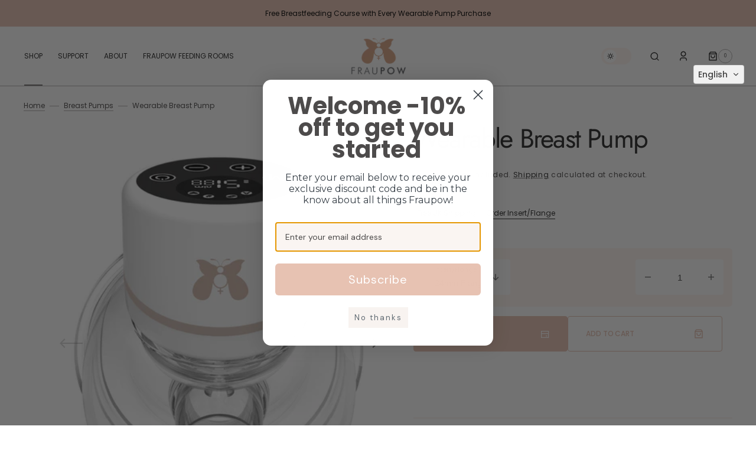

--- FILE ---
content_type: text/html; charset=utf-8
request_url: https://www.fraupow.com/collections/breast-pumps/products/wearable-breast-pump
body_size: 69596
content:
<!doctype html>
<html class="no-js" lang="en">
	<head>
		<meta charset="utf-8">
		<meta http-equiv="X-UA-Compatible" content="IE=edge">
		<meta name="viewport" content="width=device-width,initial-scale=1">
		<meta name="theme-color" content="">
		<link rel="canonical" href="https://www.fraupow.com/products/wearable-breast-pump">
		<link rel="preconnect" href="https://cdn.shopify.com" crossorigin>
		<script>
			const events = [
				'shopify:block:deselect',
				'shopify:block:select',
				'shopify:section:reorder',
				'shopify:section:deselect',
				'shopify:section:select',
				'shopify:section:unload',
				'shopify:section:load',
				'shopify:inspector:deactivate',
				'shopify:inspector:activate',
			];

			events.forEach(function (item, index) {
				document.addEventListener(item, function () {
					setTimeout(function () {
						if (
							!document
								.querySelectorAll("*[id^='shopify-section-template']")[0]
								.querySelector('.section-under-menu')
						) {
							killHeaderFullWide();
						}

						document
							.querySelectorAll("*[id^='shopify-section-template']")
							.forEach(function (element, index) {
								if (index !== 0) {
									element
										?.querySelector('.js-data--slideshow')
										?.classList?.remove('section-under-menu');
								}
							});

						if (document.querySelectorAll('.section-under-menu').length === 0) {
							killHeaderFullWide();
						}
					}, 0);
				});
			});

			document.addEventListener('DOMContentLoaded', function () {
				setTimeout(function () {
					if (
						!document
							.querySelectorAll("*[id^='shopify-section-template']")[0]
							.querySelector('.section-under-menu')
					) {
						killHeaderFullWide();
					}

					document
						.querySelectorAll("*[id^='shopify-section-template']")
						.forEach(function (element, index) {
							if (index !== 0) {
								element
									?.querySelector('.js-data--slideshow')
									?.classList?.remove('section-under-menu');
							}
						});

					if (document.querySelectorAll('.section-under-menu').length === 0) {
						killHeaderFullWide();
					}
				}, 0);
			});

			function killHeaderFullWide() {
				document
					.querySelector('.header-wrapper')
					.classList.remove('header-wrapper--under-menu-full');
			}
		</script><link
				rel="icon"
				type="image/png"
				href="//www.fraupow.com/cdn/shop/files/Fraupow-favicon.png?crop=center&height=32&v=1691753677&width=32"
			><link rel="preconnect" href="https://fonts.shopifycdn.com" crossorigin><title>Wearable Breast Pump</title>

		
			<meta name="description" content="    The Fraupow Hands-Free Breast Pump allows busy mums to pump milk whilst getting on with all the other stuff they need to do. It is lightweight, wire-free and fits inside your bra, and was created to support Mums. With 7 sizes to ensure the perfect fit, follow our fit guide here and get pumping as soon as it arrives">
		

		

<meta property="og:site_name" content="Fraupow">
<meta property="og:url" content="https://www.fraupow.com/products/wearable-breast-pump">
<meta property="og:title" content="Wearable Breast Pump">
<meta property="og:type" content="product">
<meta property="og:description" content="    The Fraupow Hands-Free Breast Pump allows busy mums to pump milk whilst getting on with all the other stuff they need to do. It is lightweight, wire-free and fits inside your bra, and was created to support Mums. With 7 sizes to ensure the perfect fit, follow our fit guide here and get pumping as soon as it arrives"><meta property="og:image" content="http://www.fraupow.com/cdn/shop/files/fraupow-wearable-breast-pump-20235_e0f31bff-f8eb-46af-8ec8-95cddd8fe7d9.jpg?v=1711553812">
  <meta property="og:image:secure_url" content="https://www.fraupow.com/cdn/shop/files/fraupow-wearable-breast-pump-20235_e0f31bff-f8eb-46af-8ec8-95cddd8fe7d9.jpg?v=1711553812">
  <meta property="og:image:width" content="1080">
  <meta property="og:image:height" content="1080"><meta property="og:price:amount" content="89.99">
  <meta property="og:price:currency" content="GBP"><meta name="twitter:card" content="summary_large_image">
<meta name="twitter:title" content="Wearable Breast Pump">
<meta name="twitter:description" content="    The Fraupow Hands-Free Breast Pump allows busy mums to pump milk whilst getting on with all the other stuff they need to do. It is lightweight, wire-free and fits inside your bra, and was created to support Mums. With 7 sizes to ensure the perfect fit, follow our fit guide here and get pumping as soon as it arrives">


		<script src="//www.fraupow.com/cdn/shop/t/10/assets/constants.js?v=57430444635880596041701168215" defer="defer"></script>
		<script src="//www.fraupow.com/cdn/shop/t/10/assets/pubsub.js?v=2921868252632587581701168216" defer="defer"></script>
		<script src="//www.fraupow.com/cdn/shop/t/10/assets/global.js?v=169476860399907401601701168215" defer="defer"></script><script src="//www.fraupow.com/cdn/shop/t/10/assets/quick-add.js?v=58367672033753817231701168216" defer="defer"></script>
			<script src="//www.fraupow.com/cdn/shop/t/10/assets/product-form.js?v=68147277516988630661701168216" defer="defer"></script>
		

		<script>window.performance && window.performance.mark && window.performance.mark('shopify.content_for_header.start');</script><meta name="facebook-domain-verification" content="2rlarglrmwjxznyuh5a9hx5s6tu305">
<meta name="google-site-verification" content="Ls_XcEW7UKRWt-JeQLBeT__j66FOYBEuJkCHp5IGa0Y">
<meta id="shopify-digital-wallet" name="shopify-digital-wallet" content="/52915077291/digital_wallets/dialog">
<meta name="shopify-checkout-api-token" content="31a9f0fcfec9707092add68f1cf920ed">
<meta id="in-context-paypal-metadata" data-shop-id="52915077291" data-venmo-supported="false" data-environment="production" data-locale="en_US" data-paypal-v4="true" data-currency="GBP">
<link rel="alternate" hreflang="x-default" href="https://www.fraupow.com/products/wearable-breast-pump">
<link rel="alternate" hreflang="en" href="https://www.fraupow.com/products/wearable-breast-pump">
<link rel="alternate" hreflang="fr" href="https://www.fraupow.com/fr/products/wearable-breast-pump">
<link rel="alternate" hreflang="de" href="https://www.fraupow.com/de/products/wearable-breast-pump">
<link rel="alternate" hreflang="it" href="https://www.fraupow.com/it/products/wearable-breast-pump">
<link rel="alternate" type="application/json+oembed" href="https://www.fraupow.com/products/wearable-breast-pump.oembed">
<script async="async" src="/checkouts/internal/preloads.js?locale=en-GB"></script>
<script id="shopify-features" type="application/json">{"accessToken":"31a9f0fcfec9707092add68f1cf920ed","betas":["rich-media-storefront-analytics"],"domain":"www.fraupow.com","predictiveSearch":true,"shopId":52915077291,"locale":"en"}</script>
<script>var Shopify = Shopify || {};
Shopify.shop = "fraupow.myshopify.com";
Shopify.locale = "en";
Shopify.currency = {"active":"GBP","rate":"1.0"};
Shopify.country = "GB";
Shopify.theme = {"name":"Sydney v1.1.0","id":133693767851,"schema_name":"Sydney","schema_version":"1.1.0","theme_store_id":2117,"role":"main"};
Shopify.theme.handle = "null";
Shopify.theme.style = {"id":null,"handle":null};
Shopify.cdnHost = "www.fraupow.com/cdn";
Shopify.routes = Shopify.routes || {};
Shopify.routes.root = "/";</script>
<script type="module">!function(o){(o.Shopify=o.Shopify||{}).modules=!0}(window);</script>
<script>!function(o){function n(){var o=[];function n(){o.push(Array.prototype.slice.apply(arguments))}return n.q=o,n}var t=o.Shopify=o.Shopify||{};t.loadFeatures=n(),t.autoloadFeatures=n()}(window);</script>
<script id="shop-js-analytics" type="application/json">{"pageType":"product"}</script>
<script defer="defer" async type="module" src="//www.fraupow.com/cdn/shopifycloud/shop-js/modules/v2/client.init-shop-cart-sync_BT-GjEfc.en.esm.js"></script>
<script defer="defer" async type="module" src="//www.fraupow.com/cdn/shopifycloud/shop-js/modules/v2/chunk.common_D58fp_Oc.esm.js"></script>
<script defer="defer" async type="module" src="//www.fraupow.com/cdn/shopifycloud/shop-js/modules/v2/chunk.modal_xMitdFEc.esm.js"></script>
<script type="module">
  await import("//www.fraupow.com/cdn/shopifycloud/shop-js/modules/v2/client.init-shop-cart-sync_BT-GjEfc.en.esm.js");
await import("//www.fraupow.com/cdn/shopifycloud/shop-js/modules/v2/chunk.common_D58fp_Oc.esm.js");
await import("//www.fraupow.com/cdn/shopifycloud/shop-js/modules/v2/chunk.modal_xMitdFEc.esm.js");

  window.Shopify.SignInWithShop?.initShopCartSync?.({"fedCMEnabled":true,"windoidEnabled":true});

</script>
<script>(function() {
  var isLoaded = false;
  function asyncLoad() {
    if (isLoaded) return;
    isLoaded = true;
    var urls = ["https:\/\/cdnv2.zoomifi.com\/start.js?v=14781\u0026shop=fraupow.myshopify.com","https:\/\/loox.io\/widget\/VkbonVspM9\/loox.1615115674290.js?shop=fraupow.myshopify.com","https:\/\/trust.conversionbear.com\/script?app=trust_badge\u0026shop=fraupow.myshopify.com","https:\/\/client.crisp.chat\/l\/d7c7bc9c-79c6-441f-a748-3ce4d85d823d.js?shop=fraupow.myshopify.com","https:\/\/widget.gotolstoy.com\/widget\/widget.js?app-key=f2027f0f-429a-4c60-9697-036fc2e89177\u0026shop=fraupow.myshopify.com","https:\/\/cookie-bar.conversionbear.com\/script?app=cookie_consent\u0026shop=fraupow.myshopify.com","https:\/\/api.fastbundle.co\/scripts\/src.js?shop=fraupow.myshopify.com","https:\/\/cdn.s3.pop-convert.com\/pcjs.production.min.js?unique_id=fraupow.myshopify.com\u0026shop=fraupow.myshopify.com","https:\/\/script.pop-convert.com\/new-micro\/production.pc.min.js?unique_id=fraupow.myshopify.com\u0026shop=fraupow.myshopify.com","https:\/\/xchangeable.zoomifi.com\/bundle.js?v=14781\u0026shop=fraupow.myshopify.com"];
    for (var i = 0; i < urls.length; i++) {
      var s = document.createElement('script');
      s.type = 'text/javascript';
      s.async = true;
      s.src = urls[i];
      var x = document.getElementsByTagName('script')[0];
      x.parentNode.insertBefore(s, x);
    }
  };
  if(window.attachEvent) {
    window.attachEvent('onload', asyncLoad);
  } else {
    window.addEventListener('load', asyncLoad, false);
  }
})();</script>
<script id="__st">var __st={"a":52915077291,"offset":0,"reqid":"30f61892-7c68-4ed1-a913-0e4437772a32-1769454203","pageurl":"www.fraupow.com\/collections\/breast-pumps\/products\/wearable-breast-pump","u":"ccb620bf2352","p":"product","rtyp":"product","rid":7737323192491};</script>
<script>window.ShopifyPaypalV4VisibilityTracking = true;</script>
<script id="captcha-bootstrap">!function(){'use strict';const t='contact',e='account',n='new_comment',o=[[t,t],['blogs',n],['comments',n],[t,'customer']],c=[[e,'customer_login'],[e,'guest_login'],[e,'recover_customer_password'],[e,'create_customer']],r=t=>t.map((([t,e])=>`form[action*='/${t}']:not([data-nocaptcha='true']) input[name='form_type'][value='${e}']`)).join(','),a=t=>()=>t?[...document.querySelectorAll(t)].map((t=>t.form)):[];function s(){const t=[...o],e=r(t);return a(e)}const i='password',u='form_key',d=['recaptcha-v3-token','g-recaptcha-response','h-captcha-response',i],f=()=>{try{return window.sessionStorage}catch{return}},m='__shopify_v',_=t=>t.elements[u];function p(t,e,n=!1){try{const o=window.sessionStorage,c=JSON.parse(o.getItem(e)),{data:r}=function(t){const{data:e,action:n}=t;return t[m]||n?{data:e,action:n}:{data:t,action:n}}(c);for(const[e,n]of Object.entries(r))t.elements[e]&&(t.elements[e].value=n);n&&o.removeItem(e)}catch(o){console.error('form repopulation failed',{error:o})}}const l='form_type',E='cptcha';function T(t){t.dataset[E]=!0}const w=window,h=w.document,L='Shopify',v='ce_forms',y='captcha';let A=!1;((t,e)=>{const n=(g='f06e6c50-85a8-45c8-87d0-21a2b65856fe',I='https://cdn.shopify.com/shopifycloud/storefront-forms-hcaptcha/ce_storefront_forms_captcha_hcaptcha.v1.5.2.iife.js',D={infoText:'Protected by hCaptcha',privacyText:'Privacy',termsText:'Terms'},(t,e,n)=>{const o=w[L][v],c=o.bindForm;if(c)return c(t,g,e,D).then(n);var r;o.q.push([[t,g,e,D],n]),r=I,A||(h.body.append(Object.assign(h.createElement('script'),{id:'captcha-provider',async:!0,src:r})),A=!0)});var g,I,D;w[L]=w[L]||{},w[L][v]=w[L][v]||{},w[L][v].q=[],w[L][y]=w[L][y]||{},w[L][y].protect=function(t,e){n(t,void 0,e),T(t)},Object.freeze(w[L][y]),function(t,e,n,w,h,L){const[v,y,A,g]=function(t,e,n){const i=e?o:[],u=t?c:[],d=[...i,...u],f=r(d),m=r(i),_=r(d.filter((([t,e])=>n.includes(e))));return[a(f),a(m),a(_),s()]}(w,h,L),I=t=>{const e=t.target;return e instanceof HTMLFormElement?e:e&&e.form},D=t=>v().includes(t);t.addEventListener('submit',(t=>{const e=I(t);if(!e)return;const n=D(e)&&!e.dataset.hcaptchaBound&&!e.dataset.recaptchaBound,o=_(e),c=g().includes(e)&&(!o||!o.value);(n||c)&&t.preventDefault(),c&&!n&&(function(t){try{if(!f())return;!function(t){const e=f();if(!e)return;const n=_(t);if(!n)return;const o=n.value;o&&e.removeItem(o)}(t);const e=Array.from(Array(32),(()=>Math.random().toString(36)[2])).join('');!function(t,e){_(t)||t.append(Object.assign(document.createElement('input'),{type:'hidden',name:u})),t.elements[u].value=e}(t,e),function(t,e){const n=f();if(!n)return;const o=[...t.querySelectorAll(`input[type='${i}']`)].map((({name:t})=>t)),c=[...d,...o],r={};for(const[a,s]of new FormData(t).entries())c.includes(a)||(r[a]=s);n.setItem(e,JSON.stringify({[m]:1,action:t.action,data:r}))}(t,e)}catch(e){console.error('failed to persist form',e)}}(e),e.submit())}));const S=(t,e)=>{t&&!t.dataset[E]&&(n(t,e.some((e=>e===t))),T(t))};for(const o of['focusin','change'])t.addEventListener(o,(t=>{const e=I(t);D(e)&&S(e,y())}));const B=e.get('form_key'),M=e.get(l),P=B&&M;t.addEventListener('DOMContentLoaded',(()=>{const t=y();if(P)for(const e of t)e.elements[l].value===M&&p(e,B);[...new Set([...A(),...v().filter((t=>'true'===t.dataset.shopifyCaptcha))])].forEach((e=>S(e,t)))}))}(h,new URLSearchParams(w.location.search),n,t,e,['guest_login'])})(!0,!0)}();</script>
<script integrity="sha256-4kQ18oKyAcykRKYeNunJcIwy7WH5gtpwJnB7kiuLZ1E=" data-source-attribution="shopify.loadfeatures" defer="defer" src="//www.fraupow.com/cdn/shopifycloud/storefront/assets/storefront/load_feature-a0a9edcb.js" crossorigin="anonymous"></script>
<script data-source-attribution="shopify.dynamic_checkout.dynamic.init">var Shopify=Shopify||{};Shopify.PaymentButton=Shopify.PaymentButton||{isStorefrontPortableWallets:!0,init:function(){window.Shopify.PaymentButton.init=function(){};var t=document.createElement("script");t.src="https://www.fraupow.com/cdn/shopifycloud/portable-wallets/latest/portable-wallets.en.js",t.type="module",document.head.appendChild(t)}};
</script>
<script data-source-attribution="shopify.dynamic_checkout.buyer_consent">
  function portableWalletsHideBuyerConsent(e){var t=document.getElementById("shopify-buyer-consent"),n=document.getElementById("shopify-subscription-policy-button");t&&n&&(t.classList.add("hidden"),t.setAttribute("aria-hidden","true"),n.removeEventListener("click",e))}function portableWalletsShowBuyerConsent(e){var t=document.getElementById("shopify-buyer-consent"),n=document.getElementById("shopify-subscription-policy-button");t&&n&&(t.classList.remove("hidden"),t.removeAttribute("aria-hidden"),n.addEventListener("click",e))}window.Shopify?.PaymentButton&&(window.Shopify.PaymentButton.hideBuyerConsent=portableWalletsHideBuyerConsent,window.Shopify.PaymentButton.showBuyerConsent=portableWalletsShowBuyerConsent);
</script>
<script>
  function portableWalletsCleanup(e){e&&e.src&&console.error("Failed to load portable wallets script "+e.src);var t=document.querySelectorAll("shopify-accelerated-checkout .shopify-payment-button__skeleton, shopify-accelerated-checkout-cart .wallet-cart-button__skeleton"),e=document.getElementById("shopify-buyer-consent");for(let e=0;e<t.length;e++)t[e].remove();e&&e.remove()}function portableWalletsNotLoadedAsModule(e){e instanceof ErrorEvent&&"string"==typeof e.message&&e.message.includes("import.meta")&&"string"==typeof e.filename&&e.filename.includes("portable-wallets")&&(window.removeEventListener("error",portableWalletsNotLoadedAsModule),window.Shopify.PaymentButton.failedToLoad=e,"loading"===document.readyState?document.addEventListener("DOMContentLoaded",window.Shopify.PaymentButton.init):window.Shopify.PaymentButton.init())}window.addEventListener("error",portableWalletsNotLoadedAsModule);
</script>

<script type="module" src="https://www.fraupow.com/cdn/shopifycloud/portable-wallets/latest/portable-wallets.en.js" onError="portableWalletsCleanup(this)" crossorigin="anonymous"></script>
<script nomodule>
  document.addEventListener("DOMContentLoaded", portableWalletsCleanup);
</script>

<link id="shopify-accelerated-checkout-styles" rel="stylesheet" media="screen" href="https://www.fraupow.com/cdn/shopifycloud/portable-wallets/latest/accelerated-checkout-backwards-compat.css" crossorigin="anonymous">
<style id="shopify-accelerated-checkout-cart">
        #shopify-buyer-consent {
  margin-top: 1em;
  display: inline-block;
  width: 100%;
}

#shopify-buyer-consent.hidden {
  display: none;
}

#shopify-subscription-policy-button {
  background: none;
  border: none;
  padding: 0;
  text-decoration: underline;
  font-size: inherit;
  cursor: pointer;
}

#shopify-subscription-policy-button::before {
  box-shadow: none;
}

      </style>
<script id="sections-script" data-sections="main-product,product-recommendations,header,footer" defer="defer" src="//www.fraupow.com/cdn/shop/t/10/compiled_assets/scripts.js?v=1888"></script>
<script>window.performance && window.performance.mark && window.performance.mark('shopify.content_for_header.end');</script>


		<style data-shopify>
			   @font-face {
  font-family: Poppins;
  font-weight: 400;
  font-style: normal;
  font-display: swap;
  src: url("//www.fraupow.com/cdn/fonts/poppins/poppins_n4.0ba78fa5af9b0e1a374041b3ceaadf0a43b41362.woff2") format("woff2"),
       url("//www.fraupow.com/cdn/fonts/poppins/poppins_n4.214741a72ff2596839fc9760ee7a770386cf16ca.woff") format("woff");
}

			   @font-face {
  font-family: Jost;
  font-weight: 400;
  font-style: normal;
  font-display: swap;
  src: url("//www.fraupow.com/cdn/fonts/jost/jost_n4.d47a1b6347ce4a4c9f437608011273009d91f2b7.woff2") format("woff2"),
       url("//www.fraupow.com/cdn/fonts/jost/jost_n4.791c46290e672b3f85c3d1c651ef2efa3819eadd.woff") format("woff");
}

			   @font-face {
  font-family: Poppins;
  font-weight: 500;
  font-style: normal;
  font-display: swap;
  src: url("//www.fraupow.com/cdn/fonts/poppins/poppins_n5.ad5b4b72b59a00358afc706450c864c3c8323842.woff2") format("woff2"),
       url("//www.fraupow.com/cdn/fonts/poppins/poppins_n5.33757fdf985af2d24b32fcd84c9a09224d4b2c39.woff") format("woff");
}

			   @font-face {
  font-family: Jost;
  font-weight: 300;
  font-style: normal;
  font-display: swap;
  src: url("//www.fraupow.com/cdn/fonts/jost/jost_n3.a5df7448b5b8c9a76542f085341dff794ff2a59d.woff2") format("woff2"),
       url("//www.fraupow.com/cdn/fonts/jost/jost_n3.882941f5a26d0660f7dd135c08afc57fc6939a07.woff") format("woff");
}

			   @font-face {
  font-family: Poppins;
  font-weight: 300;
  font-style: normal;
  font-display: swap;
  src: url("//www.fraupow.com/cdn/fonts/poppins/poppins_n3.05f58335c3209cce17da4f1f1ab324ebe2982441.woff2") format("woff2"),
       url("//www.fraupow.com/cdn/fonts/poppins/poppins_n3.6971368e1f131d2c8ff8e3a44a36b577fdda3ff5.woff") format("woff");
}

			   @font-face {
  font-family: Poppins;
  font-weight: 400;
  font-style: normal;
  font-display: swap;
  src: url("//www.fraupow.com/cdn/fonts/poppins/poppins_n4.0ba78fa5af9b0e1a374041b3ceaadf0a43b41362.woff2") format("woff2"),
       url("//www.fraupow.com/cdn/fonts/poppins/poppins_n4.214741a72ff2596839fc9760ee7a770386cf16ca.woff") format("woff");
}

			@font-face {
  font-family: Poppins;
  font-weight: 500;
  font-style: normal;
  font-display: swap;
  src: url("//www.fraupow.com/cdn/fonts/poppins/poppins_n5.ad5b4b72b59a00358afc706450c864c3c8323842.woff2") format("woff2"),
       url("//www.fraupow.com/cdn/fonts/poppins/poppins_n5.33757fdf985af2d24b32fcd84c9a09224d4b2c39.woff") format("woff");
}

			   @font-face {
  font-family: Poppins;
  font-weight: 700;
  font-style: normal;
  font-display: swap;
  src: url("//www.fraupow.com/cdn/fonts/poppins/poppins_n7.56758dcf284489feb014a026f3727f2f20a54626.woff2") format("woff2"),
       url("//www.fraupow.com/cdn/fonts/poppins/poppins_n7.f34f55d9b3d3205d2cd6f64955ff4b36f0cfd8da.woff") format("woff");
}

			   @font-face {
  font-family: Poppins;
  font-weight: 400;
  font-style: italic;
  font-display: swap;
  src: url("//www.fraupow.com/cdn/fonts/poppins/poppins_i4.846ad1e22474f856bd6b81ba4585a60799a9f5d2.woff2") format("woff2"),
       url("//www.fraupow.com/cdn/fonts/poppins/poppins_i4.56b43284e8b52fc64c1fd271f289a39e8477e9ec.woff") format("woff");
}

			   @font-face {
  font-family: Jost;
  font-weight: 400;
  font-style: italic;
  font-display: swap;
  src: url("//www.fraupow.com/cdn/fonts/jost/jost_i4.b690098389649750ada222b9763d55796c5283a5.woff2") format("woff2"),
       url("//www.fraupow.com/cdn/fonts/jost/jost_i4.fd766415a47e50b9e391ae7ec04e2ae25e7e28b0.woff") format("woff");
}

			   @font-face {
  font-family: Poppins;
  font-weight: 700;
  font-style: italic;
  font-display: swap;
  src: url("//www.fraupow.com/cdn/fonts/poppins/poppins_i7.42fd71da11e9d101e1e6c7932199f925f9eea42d.woff2") format("woff2"),
       url("//www.fraupow.com/cdn/fonts/poppins/poppins_i7.ec8499dbd7616004e21155106d13837fff4cf556.woff") format("woff");
}


			   :root {

			   --font-body-family: Poppins, sans-serif;
			   --font-body-style: normal;
			   --font-body-weight: 400;

			   --font-body-size: 17px;
			   --font-body-line-height: 1.5;
			   --font-secondary-text: 14px;

			   --font-heading-family: Jost, sans-serif;
			   --font-heading-style: normal;
			   --font-heading-weight: 400;
			   --font-heading-letter-spacing: -0.1em;
			   --font-heading-line-height: 1.2;

			   --font-subtitle-family: Poppins, sans-serif;
			   --font-subtitle-style: normal;
			   --font-subtitle-weight: 400;
			   --font-subtitle-text-transform: uppercase;
			   --font-subtitle-size: 10px;

			   --font-heading-h1-size: 56px;
			   --font-heading-h2-size: 51px;
			   --font-heading-h3-size: 45px;
			   --font-heading-h4-size: 40px;
			   --font-heading-h5-size: 22px;
			   --font-heading-h6-size: 16px;

			   --font-heading-card-family: Jost, sans-serif;
			   --font-heading-card-style: normal;
			   --font-heading-card-weight: 300;
			   --font-text-card-family: "DM Sans", sans-serif;
			   --font-text-card-style: normal;
			   --font-text-card-weight: 400;

			   --font-heading-card-size: 24px;
			   --font-text-card-size: 13px;

			   --font-button-family: Poppins, sans-serif;
			   --font-button-style: normal;
			   --font-button-weight: 500;
			   --font-button-text-transform: uppercase;

			   --font-button-family: Poppins, sans-serif;
			   --font-button-style: normal;
			   --font-button-weight: 500;
			   --font-button-text-transform: uppercase;
			   --font-button-letter-spacing: -0.01em;
			   --font-subtitle-letter-spacing: 0.06em;

			   --font-header-menu-family: Poppins, sans-serif;
			   --font-header-menu-style: normal;
			   --font-header-menu-weight: 400;
				 --font-header-menu-link-size: 12px;
			   --font-header-menu-text-transform: uppercase;

			   --font-footer-menu-family: "DM Sans", sans-serif;
			   --font-footer-menu-style: normal;
			   --font-footer-menu-weight: 400;
			   --font-footer-link-size: 14px;
			   --font-footer-bottom-link-size: 14px;

				--font-popups-heading-family: Jost, sans-serif;
				--font-popups-heading-style: normal;
				--font-popups-heading-weight: 400;
				--font-popups-text-family: "DM Sans", sans-serif;
				--font-popups-text-style: normal;
				--font-popups-text-weight: 400;
				--font-popup-heading-size: 30px;
				--font-popup-text-size: 14px;
				--font-notification-heading-size: 30px;
				--font-notification-text-size: 14px;

			   --color-base-text: 40, 40, 40;
			   --color-base-text-default: 40, 40, 40;
			   --color-secondary-text: 77, 75, 75;
			   --color-subheading: 116, 116, 116;
			   --color-title-text: 40, 40, 40;

			   --color-base-text-dark: , , ;
			   --color-title-text-dark: , , ;

			   --color-base-background-1: 255, 255, 255;
			   --color-base-background-2: 255, 246, 240;
			   --color-base-background-5: 231, 194, 178;
			   --color-base-background-3: 40, 40, 40;
			   --color-base-background-4: 40, 40, 40;

			   --color-announcement-bar-background-1: 231, 194, 178;
			   --color-announcement-bar-background-2: 231, 194, 178;

				 --color-header-background: 255, 255, 255;

			   --color-base-solid-button-labels: 255, 255, 255;
			   --color-base-button-background: 231, 194, 178;
			   --color-base-outline-button-labels: 255, 255, 255;
			   --color-secondary-button-labels: 231, 194, 178;
			   --color-tertiary-button-labels: 231, 194, 178;
			   --color-tertiary-button-background: , , ;
			   --payment-terms-background-color: #FFFFFF;
			   --color-overlay-background: 40, 40, 40;
			   --color-accent: 124, 123, 122;
			   --color-accent-default: 124, 123, 122;

			   --color-base-background-input: 255, 255, 255;

			   --color-base-border-input: 193, 193, 193;
			   --color-hover-border-input: 116, 116, 116;

			   --color-badge-icon: 255, 255, 255;
			   --color-background-badge-icon: 231, 194, 178;
			   --color-border: 177, 175, 175;
			   --color-background-card: 255, 246, 240
			   }

			   *,
			   *::before,
			   *::after {
			   box-sizing: inherit;
			   }

			   html {
			   box-sizing: border-box;
			   font-size: 10px;
			   height: 100%;
			   }

			   body {
			   position: relative;
			   display: grid;
			   grid-template-rows: auto auto 1fr auto;
			   grid-template-columns: 100%;
			   min-height: 100%;
			   margin: 0;
			   font-size: var(--font-body-size);
			   font-family: var(--font-body-family);
			   font-style: var(--font-body-style);
			   font-weight: var(--font-body-weight);
			   line-height: var(--font-body-line-height);
			   overflow-x: hidden;
			   }
		</style>
		<link href="//www.fraupow.com/cdn/shop/t/10/assets/swiper-bundle.min.css?v=67104566617031410831701168217" rel="stylesheet" type="text/css" media="all" />
		<link href="//www.fraupow.com/cdn/shop/t/10/assets/base.css?v=93532702416622353441701168214" rel="stylesheet" type="text/css" media="all" />
<link
				rel="stylesheet"
				href="//www.fraupow.com/cdn/shop/t/10/assets/component-predictive-search.css?v=125964441760431881091701168215"
				media="print"
				onload="this.media='all'"
			><link
				rel="preload"
				as="font"
				href="//www.fraupow.com/cdn/fonts/poppins/poppins_n4.0ba78fa5af9b0e1a374041b3ceaadf0a43b41362.woff2"
				type="font/woff2"
				crossorigin
			><link
				rel="preload"
				as="font"
				href="//www.fraupow.com/cdn/fonts/jost/jost_n4.d47a1b6347ce4a4c9f437608011273009d91f2b7.woff2"
				type="font/woff2"
				crossorigin
			><script>
			document.documentElement.className =
				document.documentElement.className.replace('no-js', 'js');
			if (Shopify.designMode) {
				document.documentElement.classList.add('shopify-design-mode');
			}
		</script>
		<script src="//www.fraupow.com/cdn/shop/t/10/assets/jquery-3.6.0.js?v=32573363768646652941701168216" defer="defer"></script>
		<script src="//www.fraupow.com/cdn/shop/t/10/assets/popup.js?v=110370486556622095471701168216" defer="defer"></script>
		
			<script src="//www.fraupow.com/cdn/shop/t/10/assets/scroll-top.js?v=148004363687240193071701168216" defer="defer"></script>
		
		
		<script
			src="//www.fraupow.com/cdn/shop/t/10/assets/swiper-bundle.min.js?v=59665753948720967221701168217"
			defer="defer"
		></script>
		<script src="//www.fraupow.com/cdn/shop/t/10/assets/jarallax.js?v=93128699462010326281701168215" defer="defer"></script>
		<script
			src="//www.fraupow.com/cdn/shop/t/10/assets/jarallax-video.min.js?v=155869405244917713301701168215"
			defer="defer"
		></script>
		<script src="//www.fraupow.com/cdn/shop/t/10/assets/rellax.min.js?v=98552639405515042581701168216" defer="defer"></script>
		<script src="//www.fraupow.com/cdn/shop/t/10/assets/gsap.min.js?v=57589129105320572601701168215" defer="defer"></script>
		<script src="//www.fraupow.com/cdn/shop/t/10/assets/split-type.js?v=120366266086175973741701168217" defer="defer"></script>

		<script src="//www.fraupow.com/cdn/shop/t/10/assets/image-parallax.js?v=93597832101404027351701168215" defer="defer"></script>

		<script
			src="//www.fraupow.com/cdn/shop/t/10/assets/section-instagram-slider.js?v=86104284684003784821701168217"
			defer="defer"
		></script>
		<script
			src="//www.fraupow.com/cdn/shop/t/10/assets/ScrollTrigger.min.js?v=172410024157382806541701168216"
			defer="defer"
		></script>
		<script
			src="//www.fraupow.com/cdn/shop/t/10/assets/jquery.marquee.min.js?v=98632651530648313041701168216"
			defer="defer"
		></script>
	<script>
	
      window.mu_product = {
        ...{"id":7737323192491,"title":"Wearable Breast Pump","handle":"wearable-breast-pump","description":"\u003cp\u003e \u003c\/p\u003e\n\u003cp data-mce-fragment=\"1\"\u003e \u003c\/p\u003e\n\u003cp data-mce-fragment=\"1\"\u003e\u003cspan data-mce-fragment=\"1\"\u003eThe Fraupow Hands-Free Breast Pump allows busy mums to pump milk whilst getting on with all the other stuff they need to do. It is lightweight, wire-free and fits inside your bra, and was created to support Mums. \u003c\/span\u003e\u003c\/p\u003e\n\u003cp data-mce-fragment=\"1\"\u003e\u003cbr\u003e\u003c\/p\u003e\n\u003cp data-mce-fragment=\"1\" class=\"p1\"\u003eWith 7 sizes to ensure the perfect fit, follow our \u003ca href=\"https:\/\/www.fraupow.com\/pages\/how-to-fit-your-breast-pump\" title=\"How to fit a breast pump\" target=\"_blank\"\u003efit guide here\u003c\/a\u003e and get pumping as soon as it arrives.\u003c\/p\u003e\n\u003cp data-mce-fragment=\"1\" class=\"p1\"\u003e \u003c\/p\u003e\n\u003cp data-mce-fragment=\"1\" class=\"p1\"\u003eOur pump uses advanced air-pressure pulse technology that expresses milk but avoids irritation and discomfort. Much like the great mums who use it, it’s powerful and gentle at the same time, allowing you an efficient and comfortable pump every time. The USB rechargeable battery ensures up to 100 minutes pumping after a full charge. It's cordless and ridiculously portable!\u003c\/p\u003e\n\u003cp data-mce-fragment=\"1\" class=\"p1\"\u003e \u003c\/p\u003e\n\u003cp data-mce-fragment=\"1\" class=\"p1\"\u003e\u003cmeta charset=\"utf-8\"\u003e\u003cspan data-mce-fragment=\"1\"\u003eLighter than the leading alternative it weighs in at just 218g, and it also holds 180ml of milk - 30ml more than the competition, meaning that mums can pump greater quantities without having to stop to empty the milk chamber or change bottles.\u003c\/span\u003e\u003c\/p\u003e","published_at":"2023-09-25T10:50:53Z","created_at":"2023-09-21T13:50:26Z","vendor":"Fraupow","type":"","tags":[],"price":8999,"price_min":8999,"price_max":8999,"available":true,"price_varies":false,"compare_at_price":8999,"compare_at_price_min":8999,"compare_at_price_max":8999,"compare_at_price_varies":false,"variants":[{"id":43040516079787,"title":"24mm Flange (included as standard)","option1":"24mm Flange (included as standard)","option2":null,"option3":null,"sku":"1022-WPUMP-UG","requires_shipping":true,"taxable":true,"featured_image":null,"available":true,"name":"Wearable Breast Pump - 24mm Flange (included as standard)","public_title":"24mm Flange (included as standard)","options":["24mm Flange (included as standard)"],"price":8999,"weight":450,"compare_at_price":8999,"inventory_management":"shopify","barcode":"717461586515","requires_selling_plan":false,"selling_plan_allocations":[]}],"images":["\/\/www.fraupow.com\/cdn\/shop\/files\/fraupow-wearable-breast-pump-20235_e0f31bff-f8eb-46af-8ec8-95cddd8fe7d9.jpg?v=1711553812","\/\/www.fraupow.com\/cdn\/shop\/files\/fraupow-wearable-pump-details2_f76149fb-a786-4384-a578-1a7eb057a5ac.png?v=1721156932","\/\/www.fraupow.com\/cdn\/shop\/files\/FreeMidwifeSupport.png?v=1721157274","\/\/www.fraupow.com\/cdn\/shop\/files\/fraupow-wearable-pump-details3_52bff9fb-1cae-4343-a358-7c06d489936c.png?v=1721156932","\/\/www.fraupow.com\/cdn\/shop\/files\/fraupow-breast-pump-18copy.jpg?v=1721157288","\/\/www.fraupow.com\/cdn\/shop\/files\/fraupow-wearable-pump-details6_896c21ef-ac61-4ace-9569-182c8236c488.png?v=1721156932","\/\/www.fraupow.com\/cdn\/shop\/files\/fraupow-breast-pump-8a_76f9d8ca-51a5-4369-a0f4-1893d152284c.jpg?v=1721157288","\/\/www.fraupow.com\/cdn\/shop\/files\/fraupow-wearable-pump-details1_ab58bb9f-48a6-476a-9d33-5efe7092327e.png?v=1721156932","\/\/www.fraupow.com\/cdn\/shop\/files\/fraupow-wearable-breast-pump-20235_ae4bcb30-a889-427d-a422-6e660c7943e0.jpg?v=1721157288","\/\/www.fraupow.com\/cdn\/shop\/files\/fraupow-wearable-breast-pump-202310_6c83a62c-adbc-4515-8cb4-763844004e30.jpg?v=1721157288","\/\/www.fraupow.com\/cdn\/shop\/files\/fraupow-wearable-breast-pump-20231_30222a84-be0d-42fb-9b48-2ec8b5a74327.jpg?v=1721157288","\/\/www.fraupow.com\/cdn\/shop\/files\/fraupow-wearable-breast-pump-20232_680a1981-d1cf-4bd8-a33e-a266072399b1.jpg?v=1721157288","\/\/www.fraupow.com\/cdn\/shop\/files\/fraupow-breast-pump-diaphragm3_1f57b969-3ac4-4eb0-b000-09d72aef6432.png?v=1721157288","\/\/www.fraupow.com\/cdn\/shop\/files\/fraupow-wearable-breast-pump-202311.jpg?v=1721157288","\/\/www.fraupow.com\/cdn\/shop\/files\/1_Feeding_course_cover.png?v=1763671644","\/\/www.fraupow.com\/cdn\/shop\/files\/4_Support_services.png?v=1763671644","\/\/www.fraupow.com\/cdn\/shop\/files\/2_feeding_course_overview.png?v=1763671644","\/\/www.fraupow.com\/cdn\/shop\/files\/3_Feeding_course_chapters.png?v=1763671644"],"featured_image":"\/\/www.fraupow.com\/cdn\/shop\/files\/fraupow-wearable-breast-pump-20235_e0f31bff-f8eb-46af-8ec8-95cddd8fe7d9.jpg?v=1711553812","options":["Insert\/Flange"],"media":[{"alt":"videowise-widget-66043d122835400028bd74d8","id":28496040493227,"position":1,"preview_image":{"aspect_ratio":1.0,"height":1080,"width":1080,"src":"\/\/www.fraupow.com\/cdn\/shop\/files\/fraupow-wearable-breast-pump-20235_e0f31bff-f8eb-46af-8ec8-95cddd8fe7d9.jpg?v=1711553812"},"aspect_ratio":1.0,"height":1080,"media_type":"image","src":"\/\/www.fraupow.com\/cdn\/shop\/files\/fraupow-wearable-breast-pump-20235_e0f31bff-f8eb-46af-8ec8-95cddd8fe7d9.jpg?v=1711553812","width":1080},{"alt":null,"id":29407951126699,"position":2,"preview_image":{"aspect_ratio":1.0,"height":1200,"width":1200,"src":"\/\/www.fraupow.com\/cdn\/shop\/files\/fraupow-wearable-pump-details2_f76149fb-a786-4384-a578-1a7eb057a5ac.png?v=1721156932"},"aspect_ratio":1.0,"height":1200,"media_type":"image","src":"\/\/www.fraupow.com\/cdn\/shop\/files\/fraupow-wearable-pump-details2_f76149fb-a786-4384-a578-1a7eb057a5ac.png?v=1721156932","width":1200},{"alt":null,"id":29407994052779,"position":3,"preview_image":{"aspect_ratio":1.0,"height":2550,"width":2550,"src":"\/\/www.fraupow.com\/cdn\/shop\/files\/FreeMidwifeSupport.png?v=1721157274"},"aspect_ratio":1.0,"height":2550,"media_type":"image","src":"\/\/www.fraupow.com\/cdn\/shop\/files\/FreeMidwifeSupport.png?v=1721157274","width":2550},{"alt":null,"id":29407951192235,"position":4,"preview_image":{"aspect_ratio":1.0,"height":1200,"width":1200,"src":"\/\/www.fraupow.com\/cdn\/shop\/files\/fraupow-wearable-pump-details3_52bff9fb-1cae-4343-a358-7c06d489936c.png?v=1721156932"},"aspect_ratio":1.0,"height":1200,"media_type":"image","src":"\/\/www.fraupow.com\/cdn\/shop\/files\/fraupow-wearable-pump-details3_52bff9fb-1cae-4343-a358-7c06d489936c.png?v=1721156932","width":1200},{"alt":null,"id":27325689331883,"position":5,"preview_image":{"aspect_ratio":1.0,"height":1320,"width":1320,"src":"\/\/www.fraupow.com\/cdn\/shop\/files\/fraupow-breast-pump-18copy.jpg?v=1721157288"},"aspect_ratio":1.0,"height":1320,"media_type":"image","src":"\/\/www.fraupow.com\/cdn\/shop\/files\/fraupow-breast-pump-18copy.jpg?v=1721157288","width":1320},{"alt":null,"id":29407951454379,"position":6,"preview_image":{"aspect_ratio":1.0,"height":1200,"width":1200,"src":"\/\/www.fraupow.com\/cdn\/shop\/files\/fraupow-wearable-pump-details6_896c21ef-ac61-4ace-9569-182c8236c488.png?v=1721156932"},"aspect_ratio":1.0,"height":1200,"media_type":"image","src":"\/\/www.fraupow.com\/cdn\/shop\/files\/fraupow-wearable-pump-details6_896c21ef-ac61-4ace-9569-182c8236c488.png?v=1721156932","width":1200},{"alt":null,"id":27325683728555,"position":7,"preview_image":{"aspect_ratio":1.0,"height":1000,"width":1000,"src":"\/\/www.fraupow.com\/cdn\/shop\/files\/fraupow-breast-pump-8a_76f9d8ca-51a5-4369-a0f4-1893d152284c.jpg?v=1721157288"},"aspect_ratio":1.0,"height":1000,"media_type":"image","src":"\/\/www.fraupow.com\/cdn\/shop\/files\/fraupow-breast-pump-8a_76f9d8ca-51a5-4369-a0f4-1893d152284c.jpg?v=1721157288","width":1000},{"alt":null,"id":29407951093931,"position":8,"preview_image":{"aspect_ratio":1.0,"height":1200,"width":1200,"src":"\/\/www.fraupow.com\/cdn\/shop\/files\/fraupow-wearable-pump-details1_ab58bb9f-48a6-476a-9d33-5efe7092327e.png?v=1721156932"},"aspect_ratio":1.0,"height":1200,"media_type":"image","src":"\/\/www.fraupow.com\/cdn\/shop\/files\/fraupow-wearable-pump-details1_ab58bb9f-48a6-476a-9d33-5efe7092327e.png?v=1721156932","width":1200},{"alt":null,"id":27119811100843,"position":9,"preview_image":{"aspect_ratio":1.0,"height":1080,"width":1080,"src":"\/\/www.fraupow.com\/cdn\/shop\/files\/fraupow-wearable-breast-pump-20235_ae4bcb30-a889-427d-a422-6e660c7943e0.jpg?v=1721157288"},"aspect_ratio":1.0,"height":1080,"media_type":"image","src":"\/\/www.fraupow.com\/cdn\/shop\/files\/fraupow-wearable-breast-pump-20235_ae4bcb30-a889-427d-a422-6e660c7943e0.jpg?v=1721157288","width":1080},{"alt":null,"id":27119811166379,"position":10,"preview_image":{"aspect_ratio":1.0,"height":1080,"width":1080,"src":"\/\/www.fraupow.com\/cdn\/shop\/files\/fraupow-wearable-breast-pump-202310_6c83a62c-adbc-4515-8cb4-763844004e30.jpg?v=1721157288"},"aspect_ratio":1.0,"height":1080,"media_type":"image","src":"\/\/www.fraupow.com\/cdn\/shop\/files\/fraupow-wearable-breast-pump-202310_6c83a62c-adbc-4515-8cb4-763844004e30.jpg?v=1721157288","width":1080},{"alt":null,"id":27119811002539,"position":11,"preview_image":{"aspect_ratio":1.0,"height":1080,"width":1080,"src":"\/\/www.fraupow.com\/cdn\/shop\/files\/fraupow-wearable-breast-pump-20231_30222a84-be0d-42fb-9b48-2ec8b5a74327.jpg?v=1721157288"},"aspect_ratio":1.0,"height":1080,"media_type":"image","src":"\/\/www.fraupow.com\/cdn\/shop\/files\/fraupow-wearable-breast-pump-20231_30222a84-be0d-42fb-9b48-2ec8b5a74327.jpg?v=1721157288","width":1080},{"alt":null,"id":27119811035307,"position":12,"preview_image":{"aspect_ratio":1.0,"height":1080,"width":1080,"src":"\/\/www.fraupow.com\/cdn\/shop\/files\/fraupow-wearable-breast-pump-20232_680a1981-d1cf-4bd8-a33e-a266072399b1.jpg?v=1721157288"},"aspect_ratio":1.0,"height":1080,"media_type":"image","src":"\/\/www.fraupow.com\/cdn\/shop\/files\/fraupow-wearable-breast-pump-20232_680a1981-d1cf-4bd8-a33e-a266072399b1.jpg?v=1721157288","width":1080},{"alt":null,"id":27119574319275,"position":13,"preview_image":{"aspect_ratio":1.333,"height":1920,"width":2560,"src":"\/\/www.fraupow.com\/cdn\/shop\/files\/fraupow-breast-pump-diaphragm3_1f57b969-3ac4-4eb0-b000-09d72aef6432.png?v=1721157288"},"aspect_ratio":1.333,"height":1920,"media_type":"image","src":"\/\/www.fraupow.com\/cdn\/shop\/files\/fraupow-breast-pump-diaphragm3_1f57b969-3ac4-4eb0-b000-09d72aef6432.png?v=1721157288","width":2560},{"alt":null,"id":27119811199147,"position":14,"preview_image":{"aspect_ratio":1.0,"height":1080,"width":1080,"src":"\/\/www.fraupow.com\/cdn\/shop\/files\/fraupow-wearable-breast-pump-202311.jpg?v=1721157288"},"aspect_ratio":1.0,"height":1080,"media_type":"image","src":"\/\/www.fraupow.com\/cdn\/shop\/files\/fraupow-wearable-breast-pump-202311.jpg?v=1721157288","width":1080},{"alt":null,"id":66197219672437,"position":15,"preview_image":{"aspect_ratio":0.8,"height":1350,"width":1080,"src":"\/\/www.fraupow.com\/cdn\/shop\/files\/1_Feeding_course_cover.png?v=1763671644"},"aspect_ratio":0.8,"height":1350,"media_type":"image","src":"\/\/www.fraupow.com\/cdn\/shop\/files\/1_Feeding_course_cover.png?v=1763671644","width":1080},{"alt":null,"id":66197219574133,"position":16,"preview_image":{"aspect_ratio":0.8,"height":1350,"width":1080,"src":"\/\/www.fraupow.com\/cdn\/shop\/files\/4_Support_services.png?v=1763671644"},"aspect_ratio":0.8,"height":1350,"media_type":"image","src":"\/\/www.fraupow.com\/cdn\/shop\/files\/4_Support_services.png?v=1763671644","width":1080},{"alt":null,"id":66197219737973,"position":17,"preview_image":{"aspect_ratio":0.8,"height":1350,"width":1080,"src":"\/\/www.fraupow.com\/cdn\/shop\/files\/2_feeding_course_overview.png?v=1763671644"},"aspect_ratio":0.8,"height":1350,"media_type":"image","src":"\/\/www.fraupow.com\/cdn\/shop\/files\/2_feeding_course_overview.png?v=1763671644","width":1080},{"alt":null,"id":66197219705205,"position":18,"preview_image":{"aspect_ratio":0.8,"height":1350,"width":1080,"src":"\/\/www.fraupow.com\/cdn\/shop\/files\/3_Feeding_course_chapters.png?v=1763671644"},"aspect_ratio":0.8,"height":1350,"media_type":"image","src":"\/\/www.fraupow.com\/cdn\/shop\/files\/3_Feeding_course_chapters.png?v=1763671644","width":1080}],"requires_selling_plan":false,"selling_plan_groups":[],"content":"\u003cp\u003e \u003c\/p\u003e\n\u003cp data-mce-fragment=\"1\"\u003e \u003c\/p\u003e\n\u003cp data-mce-fragment=\"1\"\u003e\u003cspan data-mce-fragment=\"1\"\u003eThe Fraupow Hands-Free Breast Pump allows busy mums to pump milk whilst getting on with all the other stuff they need to do. It is lightweight, wire-free and fits inside your bra, and was created to support Mums. \u003c\/span\u003e\u003c\/p\u003e\n\u003cp data-mce-fragment=\"1\"\u003e\u003cbr\u003e\u003c\/p\u003e\n\u003cp data-mce-fragment=\"1\" class=\"p1\"\u003eWith 7 sizes to ensure the perfect fit, follow our \u003ca href=\"https:\/\/www.fraupow.com\/pages\/how-to-fit-your-breast-pump\" title=\"How to fit a breast pump\" target=\"_blank\"\u003efit guide here\u003c\/a\u003e and get pumping as soon as it arrives.\u003c\/p\u003e\n\u003cp data-mce-fragment=\"1\" class=\"p1\"\u003e \u003c\/p\u003e\n\u003cp data-mce-fragment=\"1\" class=\"p1\"\u003eOur pump uses advanced air-pressure pulse technology that expresses milk but avoids irritation and discomfort. Much like the great mums who use it, it’s powerful and gentle at the same time, allowing you an efficient and comfortable pump every time. The USB rechargeable battery ensures up to 100 minutes pumping after a full charge. It's cordless and ridiculously portable!\u003c\/p\u003e\n\u003cp data-mce-fragment=\"1\" class=\"p1\"\u003e \u003c\/p\u003e\n\u003cp data-mce-fragment=\"1\" class=\"p1\"\u003e\u003cmeta charset=\"utf-8\"\u003e\u003cspan data-mce-fragment=\"1\"\u003eLighter than the leading alternative it weighs in at just 218g, and it also holds 180ml of milk - 30ml more than the competition, meaning that mums can pump greater quantities without having to stop to empty the milk chamber or change bottles.\u003c\/span\u003e\u003c\/p\u003e"},
		collections: [{"id":294641270955,"handle":"breast-pumps","updated_at":"2026-01-26T12:26:51Z","published_at":"2023-05-17T19:22:48Z","sort_order":"manual","template_suffix":"","published_scope":"web","title":"Breast Pumps","body_html":"\u003cmeta charset=\"utf-8\"\u003e\u003cmeta charset=\"utf-8\"\u003e\u003cspan data-mce-fragment=\"1\"\u003eHere at Fraupow we're known for our award winning Wearable Electric Breast Pump, but it doesn't end there! We know that every Mama is unique so we've listened to your requests and created a range of pumps designed to fit your lifestyle. Whether you're pumping at work, in the park or in bed we have a pump to support you every time you express. Never waste a drop of your precious breast milk! \u003c\/span\u003e\u003cbr\u003e","image":{"created_at":"2023-05-17T21:17:00Z","alt":null,"width":1000,"height":1000,"src":"\/\/www.fraupow.com\/cdn\/shop\/collections\/MAIN_UPGRADE_FRONT_HOMEPAGE.png?v=1684358221"}},{"id":702274634101,"handle":"wholesale","updated_at":"2026-01-26T12:26:51Z","published_at":"2025-10-23T09:25:33Z","sort_order":"manual","template_suffix":"","published_scope":"web","title":"Retail Range","body_html":""}],
		inventory:{"43040516079787": 660 ,},
        has_only_default_variant: false,
        
      }
	
    window.mu_currencies = [{"name": "British Pound", "iso_code": "GBP", "symbol": "£"},];
    window.mu_origin = 'www.fraupow.com';
    window.mu_myshopify_domain = 'fraupow.myshopify.com';
    window.mu_cart_currency= 'GBP';
    window.mu_cart_items = [];
    window.mu_cart_note = '';
    window.mu_money_format = '<span class=money><span class=money>£{{amount}}</span></span>';
    
    
    
</script>

<script src="//ajax.googleapis.com/ajax/libs/webfont/1/webfont.js"></script>
<link rel="stylesheet" href="https://d21yesh77pw85v.cloudfront.net/static/css/cart.css">
<script src="https://d21yesh77pw85v.cloudfront.net/static/js/script_tags/cart_renderer.gz.js"></script>



<script>
  document.addEventListener("DOMContentLoaded", function(event) {
    const style = document.getElementById('wsg-custom-style');
    if (typeof window.isWsgCustomer != "undefined" && isWsgCustomer) {
      style.innerHTML = `
        ${style.innerHTML} 
        /* A friend of hideWsg - this will _show_ only for wsg customers. Add class to an element to use */
        .showWsg {
          display: unset;
        }
        /* wholesale only CSS */
        .additional-checkout-buttons, .shopify-payment-button {
          display: none !important;
        }
        .wsg-proxy-container select {
          background-color: 
          ${
        document.querySelector('input').style.backgroundColor
          ? document.querySelector('input').style.backgroundColor
          : 'white'
        } !important;
        }
      `;
    } else {
      style.innerHTML = `
        ${style.innerHTML}
        /* Add CSS rules here for NOT wsg customers - great to hide elements from retail when we can't access the code driving the element */
        
      `;
    }

    if (typeof window.embedButtonBg !== undefined && typeof window.embedButtonText !== undefined && window.embedButtonBg !== window.embedButtonText) {
      style.innerHTML = `
        ${style.innerHTML}
        .wsg-button-fix {
          background: ${embedButtonBg} !important;
          border-color: ${embedButtonBg} !important;
          color: ${embedButtonText} !important;
        }
      `;
    }

    // =========================
    //         CUSTOM JS
    // ==========================
    if (document.querySelector(".wsg-proxy-container")) {
      initNodeObserver(wsgCustomJs);
    }
  })

  function wsgCustomJs() {

    // update button classes
    const button = document.querySelectorAll(".wsg-button-fix");
    let buttonClass = "xxButtonClassesHerexx";
    buttonClass = buttonClass.split(" ");
    for (let i = 0; i < button.length; i++) {
      button[i].classList.add(... buttonClass);
    }

    // wsgCustomJs window placeholder
    // update secondary btn color on proxy cart
    if (document.getElementById("wsg-checkout-one")) {
      const checkoutButton = document.getElementById("wsg-checkout-one");
      let wsgBtnColor = window.getComputedStyle(checkoutButton).backgroundColor;
      let wsgBtnBackground = "none";
      let wsgBtnBorder = "thin solid " + wsgBtnColor;
      let wsgBtnPadding = window.getComputedStyle(checkoutButton).padding;
      let spofBtn = document.querySelectorAll(".spof-btn");
      for (let i = 0; i < spofBtn.length; i++) {
        spofBtn[i].style.background = wsgBtnBackground;
        spofBtn[i].style.color = wsgBtnColor;
        spofBtn[i].style.border = wsgBtnBorder;
        spofBtn[i].style.padding = wsgBtnPadding;
      }
    }

    // update Quick Order Form label
    if (typeof window.embedSPOFLabel != "undefined" && embedSPOFLabel) {
      document.querySelectorAll(".spof-btn").forEach(function(spofBtn) {
        spofBtn.removeAttribute("data-translation-selector");
        spofBtn.innerHTML = embedSPOFLabel;
      });
    }
  }

  function initNodeObserver(onChangeNodeCallback) {

    // Select the node that will be observed for mutations
    const targetNode = document.querySelector(".wsg-proxy-container");

    // Options for the observer (which mutations to observe)
    const config = {
      attributes: true,
      childList: true,
      subtree: true
    };

    // Callback function to execute when mutations are observed
    const callback = function(mutationsList, observer) {
      for (const mutation of mutationsList) {
        if (mutation.type === 'childList') {
          onChangeNodeCallback();
          observer.disconnect();
        }
      }
    };

    // Create an observer instance linked to the callback function
    const observer = new MutationObserver(callback);

    // Start observing the target node for configured mutations
    observer.observe(targetNode, config);
  }
</script>


<style id="wsg-custom-style">
  /* A friend of hideWsg - this will _show_ only for wsg customers. Add class to an element to use */
  .showWsg {
    display: none;
  }
  /* Signup/login */
  #wsg-signup select,
  #wsg-signup input,
  #wsg-signup textarea {
    height: 46px;
    border: thin solid #d1d1d1;
    padding: 6px 10px;
  }
  #wsg-signup textarea {
    min-height: 100px;
  }
  .wsg-login-input {
    height: 46px;
    border: thin solid #d1d1d1;
    padding: 6px 10px;
  }
  #wsg-signup select {
  }
/*   Quick Order Form */
  .wsg-table td {
    border: none;
    min-width: 150px;
  }
  .wsg-table tr {
    border-bottom: thin solid #d1d1d1; 
    border-left: none;
  }
  .wsg-table input[type="number"] {
    border: thin solid #d1d1d1;
    padding: 5px 15px;
    min-height: 42px;
  }
  #wsg-spof-link a {
    text-decoration: inherit;
    color: inherit;
  }
  .wsg-proxy-container {
    margin-top: 0% !important;
  }
  @media screen and (max-width:768px){
    .wsg-proxy-container .wsg-table input[type="number"] {
        max-width: 80%; 
    }
    .wsg-center img {
      width: 50px !important;
    }
    .wsg-variant-price-area {
      min-width: 70px !important;
    }
  }
  /* Submit button */
  #wsg-cart-update{
    padding: 8px 10px;
    min-height: 45px;
    max-width: 100% !important;
  }
  .wsg-table {
    background: inherit !important;
  }
  .wsg-spof-container-main {
    background: inherit !important;
  }
  /* General fixes */
  .wsg-hide-prices {
    opacity: 0;
  }
  .wsg-ws-only .button {
    margin: 0;
  }
    #wsg-login input.wsg-submit-copy,
  #wsg-account-create input.wsg-submit-copy,
  #wsg-signup-container #wsg-submit  {
    border: 1px solid rgb(231, 194, 178) !important; 
    background: rgb(231, 194, 178) !important; 
    color: white !important;
    cursor: pointer;
    padding: 14px;
    border-radius: 10px;
  }
  .wsg-btn { 
    border: 1px solid rgb(231, 194, 178) !important; 
    background: rgb(231, 194, 178) !important; 
    color: white !important; 
    padding: 14px;
    border-radius: 10px;
  }
  #wsg-cart-main .spof-btn { 
    border: 1px solid rgb(231, 194, 178) !important; 
    background: transparent !important; 
    color: rgb(231, 194, 178) !important; 
  } 
#wsg-cart-shipping button.wsg-return-to-summary > svg > path {
   fill: white !important;
}
</style>

    
 
	
<!-- BEGIN app block: shopify://apps/transtore/blocks/switcher_embed_block/afeffe82-e563-4f78-90f4-f1e3d96286c3 --><script>
    (function(){
        function logChangesTS(mutations, observer) {
            let evaluateTS = document.evaluate('//*[text()[contains(.,"trans-money")]]',document,null,XPathResult.ORDERED_NODE_SNAPSHOT_TYPE,null);
            for (let iTS = 0; iTS < evaluateTS.snapshotLength; iTS++) {
                let elTS = evaluateTS.snapshotItem(iTS);
                let innerHtmlTS = elTS?.innerHTML ? elTS.innerHTML : "";
                if(innerHtmlTS && !["SCRIPT", "LINK", "STYLE", "NOSCRIPT"].includes(elTS.nodeName)){
                    elTS.innerHTML = innerHtmlTS.replaceAll("&lt;", "<").replaceAll("&gt;", ">");
                }
            }
        }
        const observerTS = new MutationObserver(logChangesTS);
        observerTS.observe(document.documentElement, { subtree : true, childList: true });
    })();

    window._transtoreStore = {
        ...(window._transtoreStore || {}),
        pageType: "product",
        cartType: 'drawer',
        currenciesEnabled: [],
        currency: {
            code: 'GBP',
            symbol: '£',
            name: 'British Pound',
            active: 'GBP',
            rate: ''
        },
        product: {
            id: '7737323192491',
        },
        moneyWithCurrencyFormat: "<span class=money><span class=money>£{{amount}} GBP</span></span>",
        moneyFormat: "<span class=money><span class=money>£{{amount}}</span></span>",
        currencyCodeEnabled: '',
        shop: "www.fraupow.com",
        locale: "en",
        country: "GB",
        designMode: false,
        theme: {},
        cdnHost: "",
        routes: { "root": "/" },
        market: {
            id: "1440186539",
            handle: "gb"
        },
        enabledLocales: [{"shop_locale":{"locale":"en","enabled":true,"primary":true,"published":true}},{"shop_locale":{"locale":"fr","enabled":true,"primary":false,"published":true}},{"shop_locale":{"locale":"de","enabled":true,"primary":false,"published":true}},{"shop_locale":{"locale":"it","enabled":true,"primary":false,"published":true}}],
    };
    
        _transtoreStore.currenciesEnabled.push("GBP");
    
</script>

<!-- END app block --><!-- BEGIN app block: shopify://apps/monster-cart-upsell-free-gifts/blocks/app-embed/a1b8e58a-bf1d-4e0f-8768-a387c3f643c0 --><script>  
  window.mu_version = 1.8
  
      window.mu_product = {
        ...{"id":7737323192491,"title":"Wearable Breast Pump","handle":"wearable-breast-pump","description":"\u003cp\u003e \u003c\/p\u003e\n\u003cp data-mce-fragment=\"1\"\u003e \u003c\/p\u003e\n\u003cp data-mce-fragment=\"1\"\u003e\u003cspan data-mce-fragment=\"1\"\u003eThe Fraupow Hands-Free Breast Pump allows busy mums to pump milk whilst getting on with all the other stuff they need to do. It is lightweight, wire-free and fits inside your bra, and was created to support Mums. \u003c\/span\u003e\u003c\/p\u003e\n\u003cp data-mce-fragment=\"1\"\u003e\u003cbr\u003e\u003c\/p\u003e\n\u003cp data-mce-fragment=\"1\" class=\"p1\"\u003eWith 7 sizes to ensure the perfect fit, follow our \u003ca href=\"https:\/\/www.fraupow.com\/pages\/how-to-fit-your-breast-pump\" title=\"How to fit a breast pump\" target=\"_blank\"\u003efit guide here\u003c\/a\u003e and get pumping as soon as it arrives.\u003c\/p\u003e\n\u003cp data-mce-fragment=\"1\" class=\"p1\"\u003e \u003c\/p\u003e\n\u003cp data-mce-fragment=\"1\" class=\"p1\"\u003eOur pump uses advanced air-pressure pulse technology that expresses milk but avoids irritation and discomfort. Much like the great mums who use it, it’s powerful and gentle at the same time, allowing you an efficient and comfortable pump every time. The USB rechargeable battery ensures up to 100 minutes pumping after a full charge. It's cordless and ridiculously portable!\u003c\/p\u003e\n\u003cp data-mce-fragment=\"1\" class=\"p1\"\u003e \u003c\/p\u003e\n\u003cp data-mce-fragment=\"1\" class=\"p1\"\u003e\u003cmeta charset=\"utf-8\"\u003e\u003cspan data-mce-fragment=\"1\"\u003eLighter than the leading alternative it weighs in at just 218g, and it also holds 180ml of milk - 30ml more than the competition, meaning that mums can pump greater quantities without having to stop to empty the milk chamber or change bottles.\u003c\/span\u003e\u003c\/p\u003e","published_at":"2023-09-25T10:50:53Z","created_at":"2023-09-21T13:50:26Z","vendor":"Fraupow","type":"","tags":[],"price":8999,"price_min":8999,"price_max":8999,"available":true,"price_varies":false,"compare_at_price":8999,"compare_at_price_min":8999,"compare_at_price_max":8999,"compare_at_price_varies":false,"variants":[{"id":43040516079787,"title":"24mm Flange (included as standard)","option1":"24mm Flange (included as standard)","option2":null,"option3":null,"sku":"1022-WPUMP-UG","requires_shipping":true,"taxable":true,"featured_image":null,"available":true,"name":"Wearable Breast Pump - 24mm Flange (included as standard)","public_title":"24mm Flange (included as standard)","options":["24mm Flange (included as standard)"],"price":8999,"weight":450,"compare_at_price":8999,"inventory_management":"shopify","barcode":"717461586515","requires_selling_plan":false,"selling_plan_allocations":[]}],"images":["\/\/www.fraupow.com\/cdn\/shop\/files\/fraupow-wearable-breast-pump-20235_e0f31bff-f8eb-46af-8ec8-95cddd8fe7d9.jpg?v=1711553812","\/\/www.fraupow.com\/cdn\/shop\/files\/fraupow-wearable-pump-details2_f76149fb-a786-4384-a578-1a7eb057a5ac.png?v=1721156932","\/\/www.fraupow.com\/cdn\/shop\/files\/FreeMidwifeSupport.png?v=1721157274","\/\/www.fraupow.com\/cdn\/shop\/files\/fraupow-wearable-pump-details3_52bff9fb-1cae-4343-a358-7c06d489936c.png?v=1721156932","\/\/www.fraupow.com\/cdn\/shop\/files\/fraupow-breast-pump-18copy.jpg?v=1721157288","\/\/www.fraupow.com\/cdn\/shop\/files\/fraupow-wearable-pump-details6_896c21ef-ac61-4ace-9569-182c8236c488.png?v=1721156932","\/\/www.fraupow.com\/cdn\/shop\/files\/fraupow-breast-pump-8a_76f9d8ca-51a5-4369-a0f4-1893d152284c.jpg?v=1721157288","\/\/www.fraupow.com\/cdn\/shop\/files\/fraupow-wearable-pump-details1_ab58bb9f-48a6-476a-9d33-5efe7092327e.png?v=1721156932","\/\/www.fraupow.com\/cdn\/shop\/files\/fraupow-wearable-breast-pump-20235_ae4bcb30-a889-427d-a422-6e660c7943e0.jpg?v=1721157288","\/\/www.fraupow.com\/cdn\/shop\/files\/fraupow-wearable-breast-pump-202310_6c83a62c-adbc-4515-8cb4-763844004e30.jpg?v=1721157288","\/\/www.fraupow.com\/cdn\/shop\/files\/fraupow-wearable-breast-pump-20231_30222a84-be0d-42fb-9b48-2ec8b5a74327.jpg?v=1721157288","\/\/www.fraupow.com\/cdn\/shop\/files\/fraupow-wearable-breast-pump-20232_680a1981-d1cf-4bd8-a33e-a266072399b1.jpg?v=1721157288","\/\/www.fraupow.com\/cdn\/shop\/files\/fraupow-breast-pump-diaphragm3_1f57b969-3ac4-4eb0-b000-09d72aef6432.png?v=1721157288","\/\/www.fraupow.com\/cdn\/shop\/files\/fraupow-wearable-breast-pump-202311.jpg?v=1721157288","\/\/www.fraupow.com\/cdn\/shop\/files\/1_Feeding_course_cover.png?v=1763671644","\/\/www.fraupow.com\/cdn\/shop\/files\/4_Support_services.png?v=1763671644","\/\/www.fraupow.com\/cdn\/shop\/files\/2_feeding_course_overview.png?v=1763671644","\/\/www.fraupow.com\/cdn\/shop\/files\/3_Feeding_course_chapters.png?v=1763671644"],"featured_image":"\/\/www.fraupow.com\/cdn\/shop\/files\/fraupow-wearable-breast-pump-20235_e0f31bff-f8eb-46af-8ec8-95cddd8fe7d9.jpg?v=1711553812","options":["Insert\/Flange"],"media":[{"alt":"videowise-widget-66043d122835400028bd74d8","id":28496040493227,"position":1,"preview_image":{"aspect_ratio":1.0,"height":1080,"width":1080,"src":"\/\/www.fraupow.com\/cdn\/shop\/files\/fraupow-wearable-breast-pump-20235_e0f31bff-f8eb-46af-8ec8-95cddd8fe7d9.jpg?v=1711553812"},"aspect_ratio":1.0,"height":1080,"media_type":"image","src":"\/\/www.fraupow.com\/cdn\/shop\/files\/fraupow-wearable-breast-pump-20235_e0f31bff-f8eb-46af-8ec8-95cddd8fe7d9.jpg?v=1711553812","width":1080},{"alt":null,"id":29407951126699,"position":2,"preview_image":{"aspect_ratio":1.0,"height":1200,"width":1200,"src":"\/\/www.fraupow.com\/cdn\/shop\/files\/fraupow-wearable-pump-details2_f76149fb-a786-4384-a578-1a7eb057a5ac.png?v=1721156932"},"aspect_ratio":1.0,"height":1200,"media_type":"image","src":"\/\/www.fraupow.com\/cdn\/shop\/files\/fraupow-wearable-pump-details2_f76149fb-a786-4384-a578-1a7eb057a5ac.png?v=1721156932","width":1200},{"alt":null,"id":29407994052779,"position":3,"preview_image":{"aspect_ratio":1.0,"height":2550,"width":2550,"src":"\/\/www.fraupow.com\/cdn\/shop\/files\/FreeMidwifeSupport.png?v=1721157274"},"aspect_ratio":1.0,"height":2550,"media_type":"image","src":"\/\/www.fraupow.com\/cdn\/shop\/files\/FreeMidwifeSupport.png?v=1721157274","width":2550},{"alt":null,"id":29407951192235,"position":4,"preview_image":{"aspect_ratio":1.0,"height":1200,"width":1200,"src":"\/\/www.fraupow.com\/cdn\/shop\/files\/fraupow-wearable-pump-details3_52bff9fb-1cae-4343-a358-7c06d489936c.png?v=1721156932"},"aspect_ratio":1.0,"height":1200,"media_type":"image","src":"\/\/www.fraupow.com\/cdn\/shop\/files\/fraupow-wearable-pump-details3_52bff9fb-1cae-4343-a358-7c06d489936c.png?v=1721156932","width":1200},{"alt":null,"id":27325689331883,"position":5,"preview_image":{"aspect_ratio":1.0,"height":1320,"width":1320,"src":"\/\/www.fraupow.com\/cdn\/shop\/files\/fraupow-breast-pump-18copy.jpg?v=1721157288"},"aspect_ratio":1.0,"height":1320,"media_type":"image","src":"\/\/www.fraupow.com\/cdn\/shop\/files\/fraupow-breast-pump-18copy.jpg?v=1721157288","width":1320},{"alt":null,"id":29407951454379,"position":6,"preview_image":{"aspect_ratio":1.0,"height":1200,"width":1200,"src":"\/\/www.fraupow.com\/cdn\/shop\/files\/fraupow-wearable-pump-details6_896c21ef-ac61-4ace-9569-182c8236c488.png?v=1721156932"},"aspect_ratio":1.0,"height":1200,"media_type":"image","src":"\/\/www.fraupow.com\/cdn\/shop\/files\/fraupow-wearable-pump-details6_896c21ef-ac61-4ace-9569-182c8236c488.png?v=1721156932","width":1200},{"alt":null,"id":27325683728555,"position":7,"preview_image":{"aspect_ratio":1.0,"height":1000,"width":1000,"src":"\/\/www.fraupow.com\/cdn\/shop\/files\/fraupow-breast-pump-8a_76f9d8ca-51a5-4369-a0f4-1893d152284c.jpg?v=1721157288"},"aspect_ratio":1.0,"height":1000,"media_type":"image","src":"\/\/www.fraupow.com\/cdn\/shop\/files\/fraupow-breast-pump-8a_76f9d8ca-51a5-4369-a0f4-1893d152284c.jpg?v=1721157288","width":1000},{"alt":null,"id":29407951093931,"position":8,"preview_image":{"aspect_ratio":1.0,"height":1200,"width":1200,"src":"\/\/www.fraupow.com\/cdn\/shop\/files\/fraupow-wearable-pump-details1_ab58bb9f-48a6-476a-9d33-5efe7092327e.png?v=1721156932"},"aspect_ratio":1.0,"height":1200,"media_type":"image","src":"\/\/www.fraupow.com\/cdn\/shop\/files\/fraupow-wearable-pump-details1_ab58bb9f-48a6-476a-9d33-5efe7092327e.png?v=1721156932","width":1200},{"alt":null,"id":27119811100843,"position":9,"preview_image":{"aspect_ratio":1.0,"height":1080,"width":1080,"src":"\/\/www.fraupow.com\/cdn\/shop\/files\/fraupow-wearable-breast-pump-20235_ae4bcb30-a889-427d-a422-6e660c7943e0.jpg?v=1721157288"},"aspect_ratio":1.0,"height":1080,"media_type":"image","src":"\/\/www.fraupow.com\/cdn\/shop\/files\/fraupow-wearable-breast-pump-20235_ae4bcb30-a889-427d-a422-6e660c7943e0.jpg?v=1721157288","width":1080},{"alt":null,"id":27119811166379,"position":10,"preview_image":{"aspect_ratio":1.0,"height":1080,"width":1080,"src":"\/\/www.fraupow.com\/cdn\/shop\/files\/fraupow-wearable-breast-pump-202310_6c83a62c-adbc-4515-8cb4-763844004e30.jpg?v=1721157288"},"aspect_ratio":1.0,"height":1080,"media_type":"image","src":"\/\/www.fraupow.com\/cdn\/shop\/files\/fraupow-wearable-breast-pump-202310_6c83a62c-adbc-4515-8cb4-763844004e30.jpg?v=1721157288","width":1080},{"alt":null,"id":27119811002539,"position":11,"preview_image":{"aspect_ratio":1.0,"height":1080,"width":1080,"src":"\/\/www.fraupow.com\/cdn\/shop\/files\/fraupow-wearable-breast-pump-20231_30222a84-be0d-42fb-9b48-2ec8b5a74327.jpg?v=1721157288"},"aspect_ratio":1.0,"height":1080,"media_type":"image","src":"\/\/www.fraupow.com\/cdn\/shop\/files\/fraupow-wearable-breast-pump-20231_30222a84-be0d-42fb-9b48-2ec8b5a74327.jpg?v=1721157288","width":1080},{"alt":null,"id":27119811035307,"position":12,"preview_image":{"aspect_ratio":1.0,"height":1080,"width":1080,"src":"\/\/www.fraupow.com\/cdn\/shop\/files\/fraupow-wearable-breast-pump-20232_680a1981-d1cf-4bd8-a33e-a266072399b1.jpg?v=1721157288"},"aspect_ratio":1.0,"height":1080,"media_type":"image","src":"\/\/www.fraupow.com\/cdn\/shop\/files\/fraupow-wearable-breast-pump-20232_680a1981-d1cf-4bd8-a33e-a266072399b1.jpg?v=1721157288","width":1080},{"alt":null,"id":27119574319275,"position":13,"preview_image":{"aspect_ratio":1.333,"height":1920,"width":2560,"src":"\/\/www.fraupow.com\/cdn\/shop\/files\/fraupow-breast-pump-diaphragm3_1f57b969-3ac4-4eb0-b000-09d72aef6432.png?v=1721157288"},"aspect_ratio":1.333,"height":1920,"media_type":"image","src":"\/\/www.fraupow.com\/cdn\/shop\/files\/fraupow-breast-pump-diaphragm3_1f57b969-3ac4-4eb0-b000-09d72aef6432.png?v=1721157288","width":2560},{"alt":null,"id":27119811199147,"position":14,"preview_image":{"aspect_ratio":1.0,"height":1080,"width":1080,"src":"\/\/www.fraupow.com\/cdn\/shop\/files\/fraupow-wearable-breast-pump-202311.jpg?v=1721157288"},"aspect_ratio":1.0,"height":1080,"media_type":"image","src":"\/\/www.fraupow.com\/cdn\/shop\/files\/fraupow-wearable-breast-pump-202311.jpg?v=1721157288","width":1080},{"alt":null,"id":66197219672437,"position":15,"preview_image":{"aspect_ratio":0.8,"height":1350,"width":1080,"src":"\/\/www.fraupow.com\/cdn\/shop\/files\/1_Feeding_course_cover.png?v=1763671644"},"aspect_ratio":0.8,"height":1350,"media_type":"image","src":"\/\/www.fraupow.com\/cdn\/shop\/files\/1_Feeding_course_cover.png?v=1763671644","width":1080},{"alt":null,"id":66197219574133,"position":16,"preview_image":{"aspect_ratio":0.8,"height":1350,"width":1080,"src":"\/\/www.fraupow.com\/cdn\/shop\/files\/4_Support_services.png?v=1763671644"},"aspect_ratio":0.8,"height":1350,"media_type":"image","src":"\/\/www.fraupow.com\/cdn\/shop\/files\/4_Support_services.png?v=1763671644","width":1080},{"alt":null,"id":66197219737973,"position":17,"preview_image":{"aspect_ratio":0.8,"height":1350,"width":1080,"src":"\/\/www.fraupow.com\/cdn\/shop\/files\/2_feeding_course_overview.png?v=1763671644"},"aspect_ratio":0.8,"height":1350,"media_type":"image","src":"\/\/www.fraupow.com\/cdn\/shop\/files\/2_feeding_course_overview.png?v=1763671644","width":1080},{"alt":null,"id":66197219705205,"position":18,"preview_image":{"aspect_ratio":0.8,"height":1350,"width":1080,"src":"\/\/www.fraupow.com\/cdn\/shop\/files\/3_Feeding_course_chapters.png?v=1763671644"},"aspect_ratio":0.8,"height":1350,"media_type":"image","src":"\/\/www.fraupow.com\/cdn\/shop\/files\/3_Feeding_course_chapters.png?v=1763671644","width":1080}],"requires_selling_plan":false,"selling_plan_groups":[],"content":"\u003cp\u003e \u003c\/p\u003e\n\u003cp data-mce-fragment=\"1\"\u003e \u003c\/p\u003e\n\u003cp data-mce-fragment=\"1\"\u003e\u003cspan data-mce-fragment=\"1\"\u003eThe Fraupow Hands-Free Breast Pump allows busy mums to pump milk whilst getting on with all the other stuff they need to do. It is lightweight, wire-free and fits inside your bra, and was created to support Mums. \u003c\/span\u003e\u003c\/p\u003e\n\u003cp data-mce-fragment=\"1\"\u003e\u003cbr\u003e\u003c\/p\u003e\n\u003cp data-mce-fragment=\"1\" class=\"p1\"\u003eWith 7 sizes to ensure the perfect fit, follow our \u003ca href=\"https:\/\/www.fraupow.com\/pages\/how-to-fit-your-breast-pump\" title=\"How to fit a breast pump\" target=\"_blank\"\u003efit guide here\u003c\/a\u003e and get pumping as soon as it arrives.\u003c\/p\u003e\n\u003cp data-mce-fragment=\"1\" class=\"p1\"\u003e \u003c\/p\u003e\n\u003cp data-mce-fragment=\"1\" class=\"p1\"\u003eOur pump uses advanced air-pressure pulse technology that expresses milk but avoids irritation and discomfort. Much like the great mums who use it, it’s powerful and gentle at the same time, allowing you an efficient and comfortable pump every time. The USB rechargeable battery ensures up to 100 minutes pumping after a full charge. It's cordless and ridiculously portable!\u003c\/p\u003e\n\u003cp data-mce-fragment=\"1\" class=\"p1\"\u003e \u003c\/p\u003e\n\u003cp data-mce-fragment=\"1\" class=\"p1\"\u003e\u003cmeta charset=\"utf-8\"\u003e\u003cspan data-mce-fragment=\"1\"\u003eLighter than the leading alternative it weighs in at just 218g, and it also holds 180ml of milk - 30ml more than the competition, meaning that mums can pump greater quantities without having to stop to empty the milk chamber or change bottles.\u003c\/span\u003e\u003c\/p\u003e"},
    collections: [{"id":294641270955,"handle":"breast-pumps","updated_at":"2026-01-26T12:26:51Z","published_at":"2023-05-17T19:22:48Z","sort_order":"manual","template_suffix":"","published_scope":"web","title":"Breast Pumps","body_html":"\u003cmeta charset=\"utf-8\"\u003e\u003cmeta charset=\"utf-8\"\u003e\u003cspan data-mce-fragment=\"1\"\u003eHere at Fraupow we're known for our award winning Wearable Electric Breast Pump, but it doesn't end there! We know that every Mama is unique so we've listened to your requests and created a range of pumps designed to fit your lifestyle. Whether you're pumping at work, in the park or in bed we have a pump to support you every time you express. Never waste a drop of your precious breast milk! \u003c\/span\u003e\u003cbr\u003e","image":{"created_at":"2023-05-17T21:17:00Z","alt":null,"width":1000,"height":1000,"src":"\/\/www.fraupow.com\/cdn\/shop\/collections\/MAIN_UPGRADE_FRONT_HOMEPAGE.png?v=1684358221"}},{"id":702274634101,"handle":"wholesale","updated_at":"2026-01-26T12:26:51Z","published_at":"2025-10-23T09:25:33Z","sort_order":"manual","template_suffix":"","published_scope":"web","title":"Retail Range","body_html":""}],
    inventory:{"43040516079787": 660},
        has_only_default_variant: false,
        
      }
  
    window.mu_currencies = [{"name": "British Pound", "iso_code": "GBP", "symbol": "£"},];
    window.mu_origin = 'www.fraupow.com';
    window.mu_myshopify_domain = 'fraupow.myshopify.com';
    window.mu_cart_currency= 'GBP';
    window.mu_cart_items = [];
    window.mu_money_format = '<span class=money><span class=money>£{{amount}}</span></span>';
    
    
    
    
    
    
    
    
    
    window.mu_bag_selector = [];
    
    
    window.mu_hide_when_opened = "";
    
</script>
  <link rel="stylesheet"  href="https://cdnjs.cloudflare.com/ajax/libs/slick-carousel/1.6.0/slick.min.css" />
  <link rel="stylesheet" href="https://cdnjs.cloudflare.com/ajax/libs/slick-carousel/1.6.0/slick-theme.min.css" /><script>
    // custom code here
</script>
  <script>console.log("%cMU: Version 1 in use", "color: white; background: #dc3545; padding: 2px 6px; border-radius: 3px;");</script>
  <script async src="https://cdn.shopify.com/extensions/019b8c0a-9b7a-7f32-ba3d-a373967f46fb/monster-upsells-v2-689/assets/webfont.js"></script>
  
    <link href="https://cdn.shopify.com/extensions/019b8c0a-9b7a-7f32-ba3d-a373967f46fb/monster-upsells-v2-689/assets/cart.css" rel="stylesheet">
    <script type="text/javascript">
      window.assetsPath = "https://cdn.shopify.com/extensions/019b8c0a-9b7a-7f32-ba3d-a373967f46fb/monster-upsells-v2-689/assets/cart_renderer.js".split("cart_renderer.js")[0]
    </script>
    <script async src="https://cdn.shopify.com/extensions/019b8c0a-9b7a-7f32-ba3d-a373967f46fb/monster-upsells-v2-689/assets/cart_renderer.js"></script>
  



<!-- END app block --><!-- BEGIN app block: shopify://apps/videowise-video-commerce/blocks/script_embed/b48d6c0c-3e3f-4791-a9ab-a5ab7ec82f4d -->
<link
  rel="preload"
  as="style"
  onload="this.onload=null;this.rel='stylesheet'"
  href="https://assets.videowise.com/style.css.gz"
  id="videowise-style-css">
<script
  defer
  src="https://assets.videowise.com/vendors.js.gz"
  id="videowise-vendors-js"></script>
<script
  defer
  src="https://assets.videowise.com/client.js.gz"
  id="videowise-client-js"></script>

<link rel="dns-prefetch" href="https://assets.videowise.com/" />

<link rel="dns-prefetch" href="https://cdn2.videowise.com/" />

<link rel="dns-prefetch" href="https://api-cdn.videowise.com/" />

<link rel="dns-prefetch" href="https://images.videowise.com/" />

<link rel="dns-prefetch" href="https://cdn.videowise.com/" />

<!-- END app block --><!-- BEGIN app block: shopify://apps/uppromote-affiliate/blocks/core-script/64c32457-930d-4cb9-9641-e24c0d9cf1f4 --><!-- BEGIN app snippet: core-metafields-setting --><!--suppress ES6ConvertVarToLetConst -->
<script type="application/json" id="core-uppromote-settings">{"app_env":{"env":"production"},"message_bar_setting":{"referral_enable":0,"referral_content":"You're shopping with {affiliate_name}!","referral_font":"Poppins","referral_font_size":14,"referral_text_color":"#ffffff","referral_background_color":"#338FB1","not_referral_enable":0,"not_referral_content":"Enjoy your time.","not_referral_font":"Poppins","not_referral_font_size":14,"not_referral_text_color":"#ffffff","not_referral_background_color":"#338FB1"}}</script>
<script type="application/json" id="core-uppromote-cart">{"note":null,"attributes":{},"original_total_price":0,"total_price":0,"total_discount":0,"total_weight":0.0,"item_count":0,"items":[],"requires_shipping":false,"currency":"GBP","items_subtotal_price":0,"cart_level_discount_applications":[],"checkout_charge_amount":0}</script>
<script id="core-uppromote-quick-store-tracking-vars">
    function getDocumentContext(){const{href:a,hash:b,host:c,hostname:d,origin:e,pathname:f,port:g,protocol:h,search:i}=window.location,j=document.referrer,k=document.characterSet,l=document.title;return{location:{href:a,hash:b,host:c,hostname:d,origin:e,pathname:f,port:g,protocol:h,search:i},referrer:j||document.location.href,characterSet:k,title:l}}function getNavigatorContext(){const{language:a,cookieEnabled:b,languages:c,userAgent:d}=navigator;return{language:a,cookieEnabled:b,languages:c,userAgent:d}}function getWindowContext(){const{innerHeight:a,innerWidth:b,outerHeight:c,outerWidth:d,origin:e,screen:{height:j,width:k},screenX:f,screenY:g,scrollX:h,scrollY:i}=window;return{innerHeight:a,innerWidth:b,outerHeight:c,outerWidth:d,origin:e,screen:{screenHeight:j,screenWidth:k},screenX:f,screenY:g,scrollX:h,scrollY:i,location:getDocumentContext().location}}function getContext(){return{document:getDocumentContext(),navigator:getNavigatorContext(),window:getWindowContext()}}
    if (window.location.href.includes('?sca_ref=')) {
        localStorage.setItem('__up_lastViewedPageContext', JSON.stringify({
            context: getContext(),
            timestamp: new Date().toISOString(),
        }))
    }
</script>

<script id="core-uppromote-setting-booster">
    var UpPromoteCoreSettings = JSON.parse(document.getElementById('core-uppromote-settings').textContent)
    UpPromoteCoreSettings.currentCart = JSON.parse(document.getElementById('core-uppromote-cart')?.textContent || '{}')
    const idToClean = ['core-uppromote-settings', 'core-uppromote-cart', 'core-uppromote-setting-booster', 'core-uppromote-quick-store-tracking-vars']
    idToClean.forEach(id => {
        document.getElementById(id)?.remove()
    })
</script>
<!-- END app snippet -->


<!-- END app block --><!-- BEGIN app block: shopify://apps/klaviyo-email-marketing-sms/blocks/klaviyo-onsite-embed/2632fe16-c075-4321-a88b-50b567f42507 -->












  <script async src="https://static.klaviyo.com/onsite/js/WzXSwV/klaviyo.js?company_id=WzXSwV"></script>
  <script>!function(){if(!window.klaviyo){window._klOnsite=window._klOnsite||[];try{window.klaviyo=new Proxy({},{get:function(n,i){return"push"===i?function(){var n;(n=window._klOnsite).push.apply(n,arguments)}:function(){for(var n=arguments.length,o=new Array(n),w=0;w<n;w++)o[w]=arguments[w];var t="function"==typeof o[o.length-1]?o.pop():void 0,e=new Promise((function(n){window._klOnsite.push([i].concat(o,[function(i){t&&t(i),n(i)}]))}));return e}}})}catch(n){window.klaviyo=window.klaviyo||[],window.klaviyo.push=function(){var n;(n=window._klOnsite).push.apply(n,arguments)}}}}();</script>

  
    <script id="viewed_product">
      if (item == null) {
        var _learnq = _learnq || [];

        var MetafieldReviews = null
        var MetafieldYotpoRating = null
        var MetafieldYotpoCount = null
        var MetafieldLooxRating = null
        var MetafieldLooxCount = null
        var okendoProduct = null
        var okendoProductReviewCount = null
        var okendoProductReviewAverageValue = null
        try {
          // The following fields are used for Customer Hub recently viewed in order to add reviews.
          // This information is not part of __kla_viewed. Instead, it is part of __kla_viewed_reviewed_items
          MetafieldReviews = {};
          MetafieldYotpoRating = null
          MetafieldYotpoCount = null
          MetafieldLooxRating = "4.8"
          MetafieldLooxCount = 59

          okendoProduct = null
          // If the okendo metafield is not legacy, it will error, which then requires the new json formatted data
          if (okendoProduct && 'error' in okendoProduct) {
            okendoProduct = null
          }
          okendoProductReviewCount = okendoProduct ? okendoProduct.reviewCount : null
          okendoProductReviewAverageValue = okendoProduct ? okendoProduct.reviewAverageValue : null
        } catch (error) {
          console.error('Error in Klaviyo onsite reviews tracking:', error);
        }

        var item = {
          Name: "Wearable Breast Pump",
          ProductID: 7737323192491,
          Categories: ["Breast Pumps","Retail Range"],
          ImageURL: "https://www.fraupow.com/cdn/shop/files/fraupow-wearable-breast-pump-20235_e0f31bff-f8eb-46af-8ec8-95cddd8fe7d9_grande.jpg?v=1711553812",
          URL: "https://www.fraupow.com/products/wearable-breast-pump",
          Brand: "Fraupow",
          Price: "£89.99",
          Value: "89.99",
          CompareAtPrice: "£89.99"
        };
        _learnq.push(['track', 'Viewed Product', item]);
        _learnq.push(['trackViewedItem', {
          Title: item.Name,
          ItemId: item.ProductID,
          Categories: item.Categories,
          ImageUrl: item.ImageURL,
          Url: item.URL,
          Metadata: {
            Brand: item.Brand,
            Price: item.Price,
            Value: item.Value,
            CompareAtPrice: item.CompareAtPrice
          },
          metafields:{
            reviews: MetafieldReviews,
            yotpo:{
              rating: MetafieldYotpoRating,
              count: MetafieldYotpoCount,
            },
            loox:{
              rating: MetafieldLooxRating,
              count: MetafieldLooxCount,
            },
            okendo: {
              rating: okendoProductReviewAverageValue,
              count: okendoProductReviewCount,
            }
          }
        }]);
      }
    </script>
  




  <script>
    window.klaviyoReviewsProductDesignMode = false
  </script>







<!-- END app block --><!-- BEGIN app block: shopify://apps/wholesale-gorilla/blocks/wsg-header/c48d0487-dff9-41a4-94c8-ec6173fe8b8d -->

   
  















  <!-- check for wsg customer - this now downcases to compare so we are no longer concerned about case matching in tags -->


      
      
      
      
      
      <!-- ajax data -->
      
        
          
        
      
      <script>
        console.log("Wsg-header release 5.22.24")
        // here we need to check if we on a previw theme and set the shop config from the metafield
        
const wsgShopConfigMetafields = {
            
          
            
          
            
          
            
              shopConfig : {"btnClasses":"","hideDomElements":[".hideWsg",".quick-add-modal__content-wrapper .money",".price__compare"],"wsgPriceSelectors":{"productPrice":[".product__info-wrapper .money"],"collectionPrices":[".card-information__wrapper .price-item"]},"autoInstall":true,"wsgMultiAjax":false,"wsgAjaxSettings":{"price":"","linePrice":".cart-item__final-price .money","subtotal":".totals__subtotal-value .money","checkoutBtn":"[name='checkout']"},"wsgSwatch":"","wsgAccountPageSelector":".customer.account .page-header","wsgVolumeTable":"","excludedSections":[],"productSelectors":["li.collection-product-card",".product-carousel__product"],"wsgQVSelector":[""],"fileList":[],"wsgATCButtonsSelectors":[],"wsgVersion":6,"themeId":133693767851,"installing":false},
            
          
}
        let wsgShopConfig = {"btnClasses":"","hideDomElements":[".hideWsg",".quick-add-modal__content-wrapper .money",".price__compare"],"wsgPriceSelectors":{"productPrice":[".product__info-wrapper .money"],"collectionPrices":[".card-information__wrapper .price-item"]},"autoInstall":true,"wsgMultiAjax":false,"wsgAjaxSettings":{"price":"","linePrice":".cart-item__final-price .money","subtotal":".totals__subtotal-value .money","checkoutBtn":"[name='checkout']"},"wsgSwatch":"","wsgAccountPageSelector":".customer.account .page-header","wsgVolumeTable":"","excludedSections":[],"productSelectors":["li.collection-product-card",".product-carousel__product"],"wsgQVSelector":[""],"fileList":[],"wsgATCButtonsSelectors":[],"wsgVersion":6,"themeId":133693767851,"installing":false};
        if (window.Shopify.theme.role !== 'main') {
          const wsgShopConfigUnpublishedTheme = wsgShopConfigMetafields[`shopConfig${window.Shopify.theme.id}`];
          if (wsgShopConfigUnpublishedTheme) {
            wsgShopConfig = wsgShopConfigUnpublishedTheme;
          }
        }
        // ==========================================
        //      Set global liquid variables
        // ==========================================
        // general variables 1220
        var wsgVersion = 6.0;
        var wsgActive = true;
        // the permanent domain of the shop
        var shopPermanentDomain = 'fraupow.myshopify.com';
        const wsgShopOrigin = 'https://www.fraupow.com';
        const wsgThemeTemplate = 'product.wearable-pump';
        //customer
        var isWsgCustomer = 
          false
        ;
        var wsgCustomerTags = null
        var wsgCustomerId = null
        // execution variables
        var wsgRunCollection;
        var wsgCollectionObserver;
        var wsgRunProduct;
        var wsgRunAccount;
        var wsgRunCart;
        var wsgRunSinglePage;
        var wsgRunSignup;
        var wsgRunSignupV2;
        var runProxy;
        // wsgData
        var wsgData = {"hostedStore":{"branding":{"shopName":"","isShowLogo":true},"accountPage":{"title":"My Fraupow Trade Account"},"cartPage":{"title":"Your Cart","description":"<p>If you are having a problem with your order or have a question please contact your account manager directly or email orders@fraupow.com</p>"},"catalogPage":{"collections":[{"handle":"wholesale","id":"gid://shopify/Collection/702274634101","title":"Retail Range"},{"handle":"replacement-parts","id":"gid://shopify/Collection/702540546421","title":"Replacement Parts"}],"hideSoldOut":false,"imageAspectRatio":"square","numberOfColumns":4,"productsPerPage":24},"spofPage":{"title":"Quick Order Form","description":"<p>MOV for free shipping on stock orders is £300.</p><p><br></p><p>If you are having a problem with your order or have a question please contact your account manager directly or email orders@fraupow.com</p>"},"colorSettings":{"background":"#FFFFFF","primaryColor":"#E7C2B2","secondaryColor":"#FFFFFF","textColor":"#4D4B4B"},"footer":{"contactInformation":"<p>For any order, warranty, delivery or product queries please contact orders@fraupow.com if you have experienced an issue with a delivery please contact the team within 2 weeks of receipt of the order.</p>","termsOfService":false,"privacyPolicy":false},"bannerText":"You are logged in to your Fraupow trade account"},"translations":{"custom":false,"enable":true,"language":"english","translateBasedOnMarket":true},"shop_preferences":{"cart":{"note":{"description":"","isRequired":false},"poNumber":{"isRequired":false,"isShow":false},"termsAndConditions":{"isEnable":false,"text":""}},"exclusionsAndLocksSettings":{"hidePrices":{"link":"","loginToViewPrices":false,"replacementText":"","loginToViewPricesStatus":"enabled"}},"transitions":{"installedTransitions":true,"showTransitions":true},"retailPrice":{"enable":true,"label":"RRP","lowerOpacity":true,"strikethrough":false},"autoBackorder":false,"checkInventory":true,"customWholesaleDiscountLabel":"","draftNotification":true,"exclusions":["no-wholesale"],"hideExclusions":true,"includeTaxInPriceRule":true,"lockedPages":[],"marketSetting":false,"minOrder":-1,"showShipPartial":false,"taxLabel":"","taxRate":-1,"retailExclusionsStatus":"enabled"},"page_styles":{"btnClasses":"","proxyMargin":0,"shipMargin":50},"volume_discounts":{"quantity_discounts":{"collections":[],"products":[]},"settings":{"product_price_table":{},"custom_messages":{"custom_banner":{"banner_default":true,"banner_input":"Spend {{$}}, receive {{%}} off of your order."},"custom_success":{"success_default":true,"success_input":"Congratulations! You received {{%}} off of your order!"}}},"discounts":[],"enabled":false},"shipping_rates":{"handlingFee":{"type":"flat","amount":-1,"percent":-1,"min":-1,"max":-1,"label":""},"itemReservationOnInternational":{"isEnabledCustomReservationTime":false,"isReserveInventory":false,"reserveInventoryDays":60},"internationalMsg":{"message":"Because you are outside of our home country we will calculate your shipping and send you an invoice shortly.","title":"Thank you for your order!"},"localPickup":{"fee":-1,"instructions":"","isEnabled":false,"locations":[],"minOrderPrice":0,"pickupTime":""},"localDelivery":{"isEnabled":true,"minOrderPrice":0},"autoApplyLowestRate":true,"customShippingRateLabel":"","deliveryTime":"","fixedPercent":-1,"flatRate":-1,"freeShippingMin":30000,"ignoreAll":false,"ignoreCarrierRates":false,"ignoreShopifyFreeRates":false,"isIncludeLocalDeliveryInLowestRate":true,"redirectInternational":false,"useShopifyDefault":false},"single_page":{"collapseCollections":true,"isHideSPOFbtn":false,"isShowInventoryInfo":true,"isShowSku":true,"linkInCart":true,"menuAction":"exclude","message":"","spofButtonText":"Quick Order Form"},"net_orders":{"netRedirect":{"autoEmail":false,"message":"","title":"Thank you for your order!"},"autoPending":false,"defaultPaymentTermsTemplateId":"","enabled":false,"isEnabledCustomReservationTime":false,"isReserveInventory":false,"netTag":"","netTags":[],"reserveInventoryDays":60},"customer":{"signup":{"autoInvite":false,"autoTags":["wholesale-account"],"taxExempt":true},"accountMessage":"<p><strong>Welcome to the Fraupow Trade Portal and to your Trade Account!</strong></p><p></p><p>Here you will be able to access assets and order directly to either your store or drop ship directly to a customer.</p><p></p><p>MOV for free shipping on stock orders is £300.</p><p></p><p>For all product assets please <a href=\"https://www.dropbox.com/scl/fo/lbszdwsug2vch0wwn1ueu/ABkmOLODuGbl4erjkDdNJFQ?rlkey=fj0yqqwvf9ogyim1fbzjchiat&amp;st=ks4erwqk&amp;dl=0\" rel=\"noopener noreferrer\" target=\"_blank\">click here</a>, if you would like anything more tailored to you please let us know.</p><p></p><p>For any order, warranty, delivery or product queries please contact orders@fraupow.com if you have experienced an issue with a delivery please contact the team within 2 weeks of receipt of the order.</p><p></p><p>We are always looking to improve the experience on our trade portal so if you ever notice anything that looks incorrect or if you think something could be done better please contact your account manager directly.</p>","accountPendingTitle":"Account application submitted","loginMessage":"Log in to your wholesale account here.","redirectMessage":"<p>As soon as we verify your account we will send you an email with a link to set up your password and begin your order.</p>"},"quantity":{"cart":{},"collections":[],"migratedToCurrent":false,"products":[]},"activeTags":["Trade"],"hideDrafts":[],"server_link":"https://www.wholesalegorilla.app/shop_assets/wsg-index.js","tier":"advanced","updateShopAnalyticsJobId":18290,"isPauseShop":false,"installStatus":"hosted"}
        var wsgTier = 'advanced'
        // AJAX variables
        var wsgRunAjax;
        var wsgAjaxCart;
        // product variables
        var wsgCollectionsList = [{"id":294641270955,"handle":"breast-pumps","updated_at":"2026-01-26T12:26:51Z","published_at":"2023-05-17T19:22:48Z","sort_order":"manual","template_suffix":"","published_scope":"web","title":"Breast Pumps","body_html":"\u003cmeta charset=\"utf-8\"\u003e\u003cmeta charset=\"utf-8\"\u003e\u003cspan data-mce-fragment=\"1\"\u003eHere at Fraupow we're known for our award winning Wearable Electric Breast Pump, but it doesn't end there! We know that every Mama is unique so we've listened to your requests and created a range of pumps designed to fit your lifestyle. Whether you're pumping at work, in the park or in bed we have a pump to support you every time you express. Never waste a drop of your precious breast milk! \u003c\/span\u003e\u003cbr\u003e","image":{"created_at":"2023-05-17T21:17:00Z","alt":null,"width":1000,"height":1000,"src":"\/\/www.fraupow.com\/cdn\/shop\/collections\/MAIN_UPGRADE_FRONT_HOMEPAGE.png?v=1684358221"}},{"id":702274634101,"handle":"wholesale","updated_at":"2026-01-26T12:26:51Z","published_at":"2025-10-23T09:25:33Z","sort_order":"manual","template_suffix":"","published_scope":"web","title":"Retail Range","body_html":""}]
        var wsgProdData = {"id":7737323192491,"title":"Wearable Breast Pump","handle":"wearable-breast-pump","description":"\u003cp\u003e \u003c\/p\u003e\n\u003cp data-mce-fragment=\"1\"\u003e \u003c\/p\u003e\n\u003cp data-mce-fragment=\"1\"\u003e\u003cspan data-mce-fragment=\"1\"\u003eThe Fraupow Hands-Free Breast Pump allows busy mums to pump milk whilst getting on with all the other stuff they need to do. It is lightweight, wire-free and fits inside your bra, and was created to support Mums. \u003c\/span\u003e\u003c\/p\u003e\n\u003cp data-mce-fragment=\"1\"\u003e\u003cbr\u003e\u003c\/p\u003e\n\u003cp data-mce-fragment=\"1\" class=\"p1\"\u003eWith 7 sizes to ensure the perfect fit, follow our \u003ca href=\"https:\/\/www.fraupow.com\/pages\/how-to-fit-your-breast-pump\" title=\"How to fit a breast pump\" target=\"_blank\"\u003efit guide here\u003c\/a\u003e and get pumping as soon as it arrives.\u003c\/p\u003e\n\u003cp data-mce-fragment=\"1\" class=\"p1\"\u003e \u003c\/p\u003e\n\u003cp data-mce-fragment=\"1\" class=\"p1\"\u003eOur pump uses advanced air-pressure pulse technology that expresses milk but avoids irritation and discomfort. Much like the great mums who use it, it’s powerful and gentle at the same time, allowing you an efficient and comfortable pump every time. The USB rechargeable battery ensures up to 100 minutes pumping after a full charge. It's cordless and ridiculously portable!\u003c\/p\u003e\n\u003cp data-mce-fragment=\"1\" class=\"p1\"\u003e \u003c\/p\u003e\n\u003cp data-mce-fragment=\"1\" class=\"p1\"\u003e\u003cmeta charset=\"utf-8\"\u003e\u003cspan data-mce-fragment=\"1\"\u003eLighter than the leading alternative it weighs in at just 218g, and it also holds 180ml of milk - 30ml more than the competition, meaning that mums can pump greater quantities without having to stop to empty the milk chamber or change bottles.\u003c\/span\u003e\u003c\/p\u003e","published_at":"2023-09-25T10:50:53Z","created_at":"2023-09-21T13:50:26Z","vendor":"Fraupow","type":"","tags":[],"price":8999,"price_min":8999,"price_max":8999,"available":true,"price_varies":false,"compare_at_price":8999,"compare_at_price_min":8999,"compare_at_price_max":8999,"compare_at_price_varies":false,"variants":[{"id":43040516079787,"title":"24mm Flange (included as standard)","option1":"24mm Flange (included as standard)","option2":null,"option3":null,"sku":"1022-WPUMP-UG","requires_shipping":true,"taxable":true,"featured_image":null,"available":true,"name":"Wearable Breast Pump - 24mm Flange (included as standard)","public_title":"24mm Flange (included as standard)","options":["24mm Flange (included as standard)"],"price":8999,"weight":450,"compare_at_price":8999,"inventory_management":"shopify","barcode":"717461586515","requires_selling_plan":false,"selling_plan_allocations":[]}],"images":["\/\/www.fraupow.com\/cdn\/shop\/files\/fraupow-wearable-breast-pump-20235_e0f31bff-f8eb-46af-8ec8-95cddd8fe7d9.jpg?v=1711553812","\/\/www.fraupow.com\/cdn\/shop\/files\/fraupow-wearable-pump-details2_f76149fb-a786-4384-a578-1a7eb057a5ac.png?v=1721156932","\/\/www.fraupow.com\/cdn\/shop\/files\/FreeMidwifeSupport.png?v=1721157274","\/\/www.fraupow.com\/cdn\/shop\/files\/fraupow-wearable-pump-details3_52bff9fb-1cae-4343-a358-7c06d489936c.png?v=1721156932","\/\/www.fraupow.com\/cdn\/shop\/files\/fraupow-breast-pump-18copy.jpg?v=1721157288","\/\/www.fraupow.com\/cdn\/shop\/files\/fraupow-wearable-pump-details6_896c21ef-ac61-4ace-9569-182c8236c488.png?v=1721156932","\/\/www.fraupow.com\/cdn\/shop\/files\/fraupow-breast-pump-8a_76f9d8ca-51a5-4369-a0f4-1893d152284c.jpg?v=1721157288","\/\/www.fraupow.com\/cdn\/shop\/files\/fraupow-wearable-pump-details1_ab58bb9f-48a6-476a-9d33-5efe7092327e.png?v=1721156932","\/\/www.fraupow.com\/cdn\/shop\/files\/fraupow-wearable-breast-pump-20235_ae4bcb30-a889-427d-a422-6e660c7943e0.jpg?v=1721157288","\/\/www.fraupow.com\/cdn\/shop\/files\/fraupow-wearable-breast-pump-202310_6c83a62c-adbc-4515-8cb4-763844004e30.jpg?v=1721157288","\/\/www.fraupow.com\/cdn\/shop\/files\/fraupow-wearable-breast-pump-20231_30222a84-be0d-42fb-9b48-2ec8b5a74327.jpg?v=1721157288","\/\/www.fraupow.com\/cdn\/shop\/files\/fraupow-wearable-breast-pump-20232_680a1981-d1cf-4bd8-a33e-a266072399b1.jpg?v=1721157288","\/\/www.fraupow.com\/cdn\/shop\/files\/fraupow-breast-pump-diaphragm3_1f57b969-3ac4-4eb0-b000-09d72aef6432.png?v=1721157288","\/\/www.fraupow.com\/cdn\/shop\/files\/fraupow-wearable-breast-pump-202311.jpg?v=1721157288","\/\/www.fraupow.com\/cdn\/shop\/files\/1_Feeding_course_cover.png?v=1763671644","\/\/www.fraupow.com\/cdn\/shop\/files\/4_Support_services.png?v=1763671644","\/\/www.fraupow.com\/cdn\/shop\/files\/2_feeding_course_overview.png?v=1763671644","\/\/www.fraupow.com\/cdn\/shop\/files\/3_Feeding_course_chapters.png?v=1763671644"],"featured_image":"\/\/www.fraupow.com\/cdn\/shop\/files\/fraupow-wearable-breast-pump-20235_e0f31bff-f8eb-46af-8ec8-95cddd8fe7d9.jpg?v=1711553812","options":["Insert\/Flange"],"media":[{"alt":"videowise-widget-66043d122835400028bd74d8","id":28496040493227,"position":1,"preview_image":{"aspect_ratio":1.0,"height":1080,"width":1080,"src":"\/\/www.fraupow.com\/cdn\/shop\/files\/fraupow-wearable-breast-pump-20235_e0f31bff-f8eb-46af-8ec8-95cddd8fe7d9.jpg?v=1711553812"},"aspect_ratio":1.0,"height":1080,"media_type":"image","src":"\/\/www.fraupow.com\/cdn\/shop\/files\/fraupow-wearable-breast-pump-20235_e0f31bff-f8eb-46af-8ec8-95cddd8fe7d9.jpg?v=1711553812","width":1080},{"alt":null,"id":29407951126699,"position":2,"preview_image":{"aspect_ratio":1.0,"height":1200,"width":1200,"src":"\/\/www.fraupow.com\/cdn\/shop\/files\/fraupow-wearable-pump-details2_f76149fb-a786-4384-a578-1a7eb057a5ac.png?v=1721156932"},"aspect_ratio":1.0,"height":1200,"media_type":"image","src":"\/\/www.fraupow.com\/cdn\/shop\/files\/fraupow-wearable-pump-details2_f76149fb-a786-4384-a578-1a7eb057a5ac.png?v=1721156932","width":1200},{"alt":null,"id":29407994052779,"position":3,"preview_image":{"aspect_ratio":1.0,"height":2550,"width":2550,"src":"\/\/www.fraupow.com\/cdn\/shop\/files\/FreeMidwifeSupport.png?v=1721157274"},"aspect_ratio":1.0,"height":2550,"media_type":"image","src":"\/\/www.fraupow.com\/cdn\/shop\/files\/FreeMidwifeSupport.png?v=1721157274","width":2550},{"alt":null,"id":29407951192235,"position":4,"preview_image":{"aspect_ratio":1.0,"height":1200,"width":1200,"src":"\/\/www.fraupow.com\/cdn\/shop\/files\/fraupow-wearable-pump-details3_52bff9fb-1cae-4343-a358-7c06d489936c.png?v=1721156932"},"aspect_ratio":1.0,"height":1200,"media_type":"image","src":"\/\/www.fraupow.com\/cdn\/shop\/files\/fraupow-wearable-pump-details3_52bff9fb-1cae-4343-a358-7c06d489936c.png?v=1721156932","width":1200},{"alt":null,"id":27325689331883,"position":5,"preview_image":{"aspect_ratio":1.0,"height":1320,"width":1320,"src":"\/\/www.fraupow.com\/cdn\/shop\/files\/fraupow-breast-pump-18copy.jpg?v=1721157288"},"aspect_ratio":1.0,"height":1320,"media_type":"image","src":"\/\/www.fraupow.com\/cdn\/shop\/files\/fraupow-breast-pump-18copy.jpg?v=1721157288","width":1320},{"alt":null,"id":29407951454379,"position":6,"preview_image":{"aspect_ratio":1.0,"height":1200,"width":1200,"src":"\/\/www.fraupow.com\/cdn\/shop\/files\/fraupow-wearable-pump-details6_896c21ef-ac61-4ace-9569-182c8236c488.png?v=1721156932"},"aspect_ratio":1.0,"height":1200,"media_type":"image","src":"\/\/www.fraupow.com\/cdn\/shop\/files\/fraupow-wearable-pump-details6_896c21ef-ac61-4ace-9569-182c8236c488.png?v=1721156932","width":1200},{"alt":null,"id":27325683728555,"position":7,"preview_image":{"aspect_ratio":1.0,"height":1000,"width":1000,"src":"\/\/www.fraupow.com\/cdn\/shop\/files\/fraupow-breast-pump-8a_76f9d8ca-51a5-4369-a0f4-1893d152284c.jpg?v=1721157288"},"aspect_ratio":1.0,"height":1000,"media_type":"image","src":"\/\/www.fraupow.com\/cdn\/shop\/files\/fraupow-breast-pump-8a_76f9d8ca-51a5-4369-a0f4-1893d152284c.jpg?v=1721157288","width":1000},{"alt":null,"id":29407951093931,"position":8,"preview_image":{"aspect_ratio":1.0,"height":1200,"width":1200,"src":"\/\/www.fraupow.com\/cdn\/shop\/files\/fraupow-wearable-pump-details1_ab58bb9f-48a6-476a-9d33-5efe7092327e.png?v=1721156932"},"aspect_ratio":1.0,"height":1200,"media_type":"image","src":"\/\/www.fraupow.com\/cdn\/shop\/files\/fraupow-wearable-pump-details1_ab58bb9f-48a6-476a-9d33-5efe7092327e.png?v=1721156932","width":1200},{"alt":null,"id":27119811100843,"position":9,"preview_image":{"aspect_ratio":1.0,"height":1080,"width":1080,"src":"\/\/www.fraupow.com\/cdn\/shop\/files\/fraupow-wearable-breast-pump-20235_ae4bcb30-a889-427d-a422-6e660c7943e0.jpg?v=1721157288"},"aspect_ratio":1.0,"height":1080,"media_type":"image","src":"\/\/www.fraupow.com\/cdn\/shop\/files\/fraupow-wearable-breast-pump-20235_ae4bcb30-a889-427d-a422-6e660c7943e0.jpg?v=1721157288","width":1080},{"alt":null,"id":27119811166379,"position":10,"preview_image":{"aspect_ratio":1.0,"height":1080,"width":1080,"src":"\/\/www.fraupow.com\/cdn\/shop\/files\/fraupow-wearable-breast-pump-202310_6c83a62c-adbc-4515-8cb4-763844004e30.jpg?v=1721157288"},"aspect_ratio":1.0,"height":1080,"media_type":"image","src":"\/\/www.fraupow.com\/cdn\/shop\/files\/fraupow-wearable-breast-pump-202310_6c83a62c-adbc-4515-8cb4-763844004e30.jpg?v=1721157288","width":1080},{"alt":null,"id":27119811002539,"position":11,"preview_image":{"aspect_ratio":1.0,"height":1080,"width":1080,"src":"\/\/www.fraupow.com\/cdn\/shop\/files\/fraupow-wearable-breast-pump-20231_30222a84-be0d-42fb-9b48-2ec8b5a74327.jpg?v=1721157288"},"aspect_ratio":1.0,"height":1080,"media_type":"image","src":"\/\/www.fraupow.com\/cdn\/shop\/files\/fraupow-wearable-breast-pump-20231_30222a84-be0d-42fb-9b48-2ec8b5a74327.jpg?v=1721157288","width":1080},{"alt":null,"id":27119811035307,"position":12,"preview_image":{"aspect_ratio":1.0,"height":1080,"width":1080,"src":"\/\/www.fraupow.com\/cdn\/shop\/files\/fraupow-wearable-breast-pump-20232_680a1981-d1cf-4bd8-a33e-a266072399b1.jpg?v=1721157288"},"aspect_ratio":1.0,"height":1080,"media_type":"image","src":"\/\/www.fraupow.com\/cdn\/shop\/files\/fraupow-wearable-breast-pump-20232_680a1981-d1cf-4bd8-a33e-a266072399b1.jpg?v=1721157288","width":1080},{"alt":null,"id":27119574319275,"position":13,"preview_image":{"aspect_ratio":1.333,"height":1920,"width":2560,"src":"\/\/www.fraupow.com\/cdn\/shop\/files\/fraupow-breast-pump-diaphragm3_1f57b969-3ac4-4eb0-b000-09d72aef6432.png?v=1721157288"},"aspect_ratio":1.333,"height":1920,"media_type":"image","src":"\/\/www.fraupow.com\/cdn\/shop\/files\/fraupow-breast-pump-diaphragm3_1f57b969-3ac4-4eb0-b000-09d72aef6432.png?v=1721157288","width":2560},{"alt":null,"id":27119811199147,"position":14,"preview_image":{"aspect_ratio":1.0,"height":1080,"width":1080,"src":"\/\/www.fraupow.com\/cdn\/shop\/files\/fraupow-wearable-breast-pump-202311.jpg?v=1721157288"},"aspect_ratio":1.0,"height":1080,"media_type":"image","src":"\/\/www.fraupow.com\/cdn\/shop\/files\/fraupow-wearable-breast-pump-202311.jpg?v=1721157288","width":1080},{"alt":null,"id":66197219672437,"position":15,"preview_image":{"aspect_ratio":0.8,"height":1350,"width":1080,"src":"\/\/www.fraupow.com\/cdn\/shop\/files\/1_Feeding_course_cover.png?v=1763671644"},"aspect_ratio":0.8,"height":1350,"media_type":"image","src":"\/\/www.fraupow.com\/cdn\/shop\/files\/1_Feeding_course_cover.png?v=1763671644","width":1080},{"alt":null,"id":66197219574133,"position":16,"preview_image":{"aspect_ratio":0.8,"height":1350,"width":1080,"src":"\/\/www.fraupow.com\/cdn\/shop\/files\/4_Support_services.png?v=1763671644"},"aspect_ratio":0.8,"height":1350,"media_type":"image","src":"\/\/www.fraupow.com\/cdn\/shop\/files\/4_Support_services.png?v=1763671644","width":1080},{"alt":null,"id":66197219737973,"position":17,"preview_image":{"aspect_ratio":0.8,"height":1350,"width":1080,"src":"\/\/www.fraupow.com\/cdn\/shop\/files\/2_feeding_course_overview.png?v=1763671644"},"aspect_ratio":0.8,"height":1350,"media_type":"image","src":"\/\/www.fraupow.com\/cdn\/shop\/files\/2_feeding_course_overview.png?v=1763671644","width":1080},{"alt":null,"id":66197219705205,"position":18,"preview_image":{"aspect_ratio":0.8,"height":1350,"width":1080,"src":"\/\/www.fraupow.com\/cdn\/shop\/files\/3_Feeding_course_chapters.png?v=1763671644"},"aspect_ratio":0.8,"height":1350,"media_type":"image","src":"\/\/www.fraupow.com\/cdn\/shop\/files\/3_Feeding_course_chapters.png?v=1763671644","width":1080}],"requires_selling_plan":false,"selling_plan_groups":[],"content":"\u003cp\u003e \u003c\/p\u003e\n\u003cp data-mce-fragment=\"1\"\u003e \u003c\/p\u003e\n\u003cp data-mce-fragment=\"1\"\u003e\u003cspan data-mce-fragment=\"1\"\u003eThe Fraupow Hands-Free Breast Pump allows busy mums to pump milk whilst getting on with all the other stuff they need to do. It is lightweight, wire-free and fits inside your bra, and was created to support Mums. \u003c\/span\u003e\u003c\/p\u003e\n\u003cp data-mce-fragment=\"1\"\u003e\u003cbr\u003e\u003c\/p\u003e\n\u003cp data-mce-fragment=\"1\" class=\"p1\"\u003eWith 7 sizes to ensure the perfect fit, follow our \u003ca href=\"https:\/\/www.fraupow.com\/pages\/how-to-fit-your-breast-pump\" title=\"How to fit a breast pump\" target=\"_blank\"\u003efit guide here\u003c\/a\u003e and get pumping as soon as it arrives.\u003c\/p\u003e\n\u003cp data-mce-fragment=\"1\" class=\"p1\"\u003e \u003c\/p\u003e\n\u003cp data-mce-fragment=\"1\" class=\"p1\"\u003eOur pump uses advanced air-pressure pulse technology that expresses milk but avoids irritation and discomfort. Much like the great mums who use it, it’s powerful and gentle at the same time, allowing you an efficient and comfortable pump every time. The USB rechargeable battery ensures up to 100 minutes pumping after a full charge. It's cordless and ridiculously portable!\u003c\/p\u003e\n\u003cp data-mce-fragment=\"1\" class=\"p1\"\u003e \u003c\/p\u003e\n\u003cp data-mce-fragment=\"1\" class=\"p1\"\u003e\u003cmeta charset=\"utf-8\"\u003e\u003cspan data-mce-fragment=\"1\"\u003eLighter than the leading alternative it weighs in at just 218g, and it also holds 180ml of milk - 30ml more than the competition, meaning that mums can pump greater quantities without having to stop to empty the milk chamber or change bottles.\u003c\/span\u003e\u003c\/p\u003e"}
        
          var wsgCurrentVariant = 43040516079787;
        
        var wsgCheckRestrictedProd = false;
        // Market and tax variables
        var wsgShopCountryCode = "GB";
        var wsgShopCountry = "United Kingdom"
        var wsgCustomerTaxExempt = null
        var wsgPricesIncludeTax = true
        var wsgCustomerSelectedMarket = {
          country: "United Kingdom",
          iso_code: "GB"
        }
        var wsgPrimaryMarketCurrency = "GBP";
        // money formatting
        var wsgMoneyFormat = "£{{amount}}";
        // config variables
        var wsgAjaxSettings = wsgShopConfig.wsgAjaxSettings;
        var wsgSwatch = wsgShopConfig.wsgSwatch;
        var wsgPriceSelectors = wsgShopConfig.wsgPriceSelectors;
        var wsgVolumeTable = wsgShopConfig.wsgVolumeTable;
        var wsgUseLegacyCollection = wsgShopConfig.wsgUseLegacyCollection;
        var wsgQVSelector = wsgShopConfig.wsgQVSelector;
        var hideDomElements = wsgShopConfig.hideDomElements;
        // button color settings
        var embedButtonBg = '#000000';
        var embedButtonText = '#000000';
        // Quick Order Form Label settings
        var embedSPOFLabel = wsgData?.single_page?.spofButtonText || 'Quick Order Form';

        // Load WSG script
        (function() {
          var loadWsg = function(url, callback) {
            var script = document.createElement("script");
            script.type = "text/javascript";
            // If the browser is Internet Explorer.
            if (script.readyState) {
              script.onreadystatechange = function() {
                if (script.readyState == "loaded" || script.readyState == "complete") {
                  script.onreadystatechange = null;
                  callback();
                }
              };
            // For any other browser.
            } else {
              script.onload = function() {
                callback();
              };
            } script.src = url;
            document.getElementsByTagName("head")[0].appendChild(script);
          };
          loadWsg(wsgData.server_link + "?v=6", function() {})
        })();
        // Run appropriate WSG process
        // === PRODUCT===
        
          wsgRunProduct = true;  
        
        // === ACCOUNT ===
        
        // === SPOF ===
        
        // === COLLECTION ===
        // Run collection on all templates/pages if we're running the 5+ script
        
          wsgRunCollection = true;
        
        // === AJAX CART ===
        
          if (wsgAjaxSettings && (wsgAjaxSettings.price || wsgAjaxSettings.linePrice || wsgAjaxSettings.subtotal || wsgAjaxSettings.checkoutBtn)) {
            wsgRunAjax = true;
          }
        
        // === CART ===
        
      </script>
      
        

        
        <!-- product data -->
        <span id="wsgReloadPrices_Window" style="display: none"></span>
        <div class="wsg-collections-list-7737323192491" style="display:none">[{"id":294641270955,"handle":"breast-pumps","updated_at":"2026-01-26T12:26:51Z","published_at":"2023-05-17T19:22:48Z","sort_order":"manual","template_suffix":"","published_scope":"web","title":"Breast Pumps","body_html":"\u003cmeta charset=\"utf-8\"\u003e\u003cmeta charset=\"utf-8\"\u003e\u003cspan data-mce-fragment=\"1\"\u003eHere at Fraupow we're known for our award winning Wearable Electric Breast Pump, but it doesn't end there! We know that every Mama is unique so we've listened to your requests and created a range of pumps designed to fit your lifestyle. Whether you're pumping at work, in the park or in bed we have a pump to support you every time you express. Never waste a drop of your precious breast milk! \u003c\/span\u003e\u003cbr\u003e","image":{"created_at":"2023-05-17T21:17:00Z","alt":null,"width":1000,"height":1000,"src":"\/\/www.fraupow.com\/cdn\/shop\/collections\/MAIN_UPGRADE_FRONT_HOMEPAGE.png?v=1684358221"}},{"id":702274634101,"handle":"wholesale","updated_at":"2026-01-26T12:26:51Z","published_at":"2025-10-23T09:25:33Z","sort_order":"manual","template_suffix":"","published_scope":"web","title":"Retail Range","body_html":""}]</div>
        <div class="wsg-product-tags-7737323192491" style="display:none">[]</div>
      

      
      
        
        
          
          
            
              <!-- BEGIN app snippet: wsg-exclusions --><script>
  const currentPageUrl = "https://www.fraupow.com/products/wearable-breast-pump";

  const wsgExclusionConfig = {
    currentPageUrl: currentPageUrl,
    customerTags: wsgCustomerTags,
    productExclusionTags: wsgData.shop_preferences.exclusions,
    tagsOverrideExclusions: wsgData.shop_preferences.tagsOverrideExclusions || [],
    isWsgCustomer: isWsgCustomer,
    //areas we do not want exclusions to run. edge cases, for example hidden products within the 'head' tag.  Any time weird parts of site are disappearing
    excludedSections: wsgShopConfig.excludedSections,
    //used to be col-item, usually product grid item. If a collection isn't repricing OR exclusions leaves gaps.  if you set this for 1, you have to set for all.
    productSelectors: wsgShopConfig.productSelectors // '.grid__item', '.predictive-search__list-item'
  }

  var loadExclusions = function (url, callback) {
    var script = document.createElement("script");
    script.setAttribute("defer", "")
    script.type = "text/javascript";

    // If the browser is Internet Explorer.
    if (script.readyState) {
      script.onreadystatechange = function () {
        if (script.readyState == "loaded" || script.readyState == "complete") {
          script.onreadystatechange = null;
          callback();
        }
      };
      // For any other browser.
    } else {
      script.onload = function () {
        callback();
      };
    }

    script.src = url;
    document.getElementsByTagName("head")[0].appendChild(script);
  };

  loadExclusions(wsgData.server_link.split("wsg-index.js")[0] + "wsg-exclusions.js?v=6", function () {
  })

</script><!-- END app snippet -->
            
          
        

        
        
        
        
        
        
          
        <link href="//cdn.shopify.com/extensions/019bfb59-d07b-7f1c-889f-724a5049f5ea/shopify-extension-26/assets/wsg-embed.css" rel="stylesheet" type="text/css" media="all" />
      
      
<link href="//cdn.shopify.com/extensions/019bfb59-d07b-7f1c-889f-724a5049f5ea/shopify-extension-26/assets/wsg-embed.css" rel="stylesheet" type="text/css" media="all" />

<!-- END app block --><!-- BEGIN app block: shopify://apps/crisp-live-chat-chatbot/blocks/app-embed/5c3cfd5f-01d4-496a-891b-f98ecf27ff08 --><script>
  if ("") {
    let _locale = "";

    window.CRISP_READY_TRIGGER = function () {
      window.CRISP_SESSION_ID = $crisp.get("session:identifier");
      postCart();
      postCustomerID();

      // Set session segment (only after first message is sent)
      $crisp.push(["on", "message:sent", () => {
        $crisp.push(["set", "session:segments", [["shopify"]]]);
        $crisp.push(["off", "message:sent"]);
      }])
    };

    if (window?.Weglot?.getCurrentLang && typeof(typeof(Weglot?.getCurrentLang) === "function")) {
      _locale = Weglot?.getCurrentLang();
    } else if (Shopify?.locale) {
      _locale = Shopify.locale;
    }

    if (_locale) {
      CRISP_RUNTIME_CONFIG = {
        locale : _locale
      };
    }

    window.$crisp=[];
    window.CRISP_WEBSITE_ID="";
    (function(){d=document;s=d.createElement("script");
      s.src="https://client.crisp.chat/l.js";
      s.async=1;
      d.getElementsByTagName("head")[0].appendChild(s);
    })();
  }
</script>

<!-- END app block --><!-- BEGIN app block: shopify://apps/fbp-fast-bundle/blocks/fast_bundle/9e87fbe2-9041-4c23-acf5-322413994cef -->
  <!-- BEGIN app snippet: fast_bundle -->




<script>
    if (Math.random() < 0.05) {
      window.FastBundleRenderTimestamp = Date.now();
    }
    const newBaseUrl = 'https://sdk.fastbundle.co'
    const apiURL = 'https://api.fastbundle.co'
    const rbrAppUrl = `${newBaseUrl}/{version}/main.min.js`
    const rbrVendorUrl = `${newBaseUrl}/{version}/vendor.js`
    const rbrCartUrl = `${apiURL}/scripts/cart.js`
    const rbrStyleUrl = `${newBaseUrl}/{version}/main.min.css`

    const legacyRbrAppUrl = `${apiURL}/react-src/static/js/main.min.js`
    const legacyRbrStyleUrl = `${apiURL}/react-src/static/css/main.min.css`

    const previousScriptLoaded = Boolean(document.querySelectorAll(`script[src*="${newBaseUrl}"]`).length)
    const previousLegacyScriptLoaded = Boolean(document.querySelectorAll(`script[src*="${legacyRbrAppUrl}"]`).length)

    if (!(previousScriptLoaded || previousLegacyScriptLoaded)) {
        const FastBundleConf = {"enable_bap_modal":false,"frontend_version":"1.22.09","storefront_record_submitted":false,"use_shopify_prices":false,"currencies":[{"id":1562872269,"code":"GBP","conversion_fee":1.0,"roundup_number":0.0,"rounding_enabled":true}],"is_active":true,"override_product_page_forms":true,"allow_funnel":true,"translations":[{"id":1069576,"key":"go_to_bundle_builder","value":"Build your bundle","locale_code":"en","model":"shop","object_id":45583},{"id":1069575,"key":"price_description","value":"Add bundle to cart","locale_code":"en","model":"shop","object_id":45583}],"pid":"","bap_ids":[],"active_bundles_count":2,"use_color_swatch":false,"use_shop_price":false,"dropdown_color_swatch":true,"option_config":{},"enable_subscriptions":false,"has_fbt_bundle":false,"use_shopify_function_discount":true,"use_bundle_builder_modal":true,"use_cart_hidden_attributes":true,"bap_override_fetch":false,"invalid_bap_override_fetch":false,"volume_discount_add_on_override_fetch":false,"pmm_new_design":true,"merged_mix_and_match":false,"change_vd_product_picture":false,"buy_it_now":true,"rgn":67245,"baps":{},"has_multilingual_permission":true,"use_vd_templating":true,"use_payload_variant_id_in_fetch_override":false,"use_compare_at_price":false,"storefront_access_token":"ecad256e028a7d875bd21f444ed5b2bb","serverless_vd_display":false,"serverless_vd_discount":false,"products_with_add_on":{},"collections_with_add_on":{},"has_required_plan":true,"bundleBox":{"id":50052,"bundle_page_enabled":true,"bundle_page_style":"[class*=\"button_container\"][class*=\"button_primary\"] {\n    background-color: #E7C2B2 !important;\n}\n\n.rbr-discountBadge {\n    background-color: #d7a793 !important;\n}\n\n.rbr-HrProductsContainer__container {\n    justify-content: flex-start;\n}\n[class*=\"button_container\"] {\nborder: #E7C2B2 !important;\n}\n\nmain[id=\"MainContent\"]>section>div.container {\n    padding-left: 4rem !important;\n}","currency":"GBP","currency_format":"£%s","percentage_format":"%s%","show_sold_out":true,"track_inventory":true,"shop_page_external_script":"","page_external_script":"","shop_page_style":null,"shop_page_title":null,"shop_page_description":null,"app_version":"v2","show_logo":false,"show_info":false,"money_format":"amount","tax_factor":1.0,"primary_locale":"en","discount_code_prefix":"Bundle","is_active":true,"created":"2024-02-14T13:42:32.680572Z","updated":"2024-02-19T19:10:14.962936Z","title":"Don't miss this offer","style":"[class*=\".button_container\"] {\nborder: #E7C2B2 !important;\n}","inject_selector":null,"mix_inject_selector":null,"fbt_inject_selector":null,"volume_inject_selector":null,"volume_variant_selector":null,"button_title":"Buy this bundle","bogo_button_title":"Buy {quantity} items","price_description":"Add bundle to cart | Save {discount}","version":"v2.3","bogo_version":"v1","nth_child":1,"redirect_to_cart":true,"column_numbers":3,"color":null,"btn_font_color":"white","add_to_cart_selector":null,"cart_info_version":"v2","button_position":"bottom","bundle_page_shape":"row","add_bundle_action":"cart-page","requested_bundle_action":null,"request_action_text":null,"cart_drawer_function":"","cart_drawer_function_svelte":"","theme_template":"light","external_script":"","pre_add_script":"","shop_external_script":"","shop_style":"","bap_inject_selector":"","bap_none_selector":"","bap_form_script":"","bap_button_selector":"","bap_style_object":{"standard":{"custom_code":{"main":{"custom_js":"","custom_css":""}},"product_detail":{"price_style":{"color":"#5e5e5e","fontSize":16,"fontFamily":""},"title_style":{"color":"#303030","fontSize":16,"fontFamily":""},"image_border":{"borderColor":"#e5e5e5"},"pluses_style":{"fill":"","width":""},"separator_line_style":{"backgroundColor":"#e5e5e5"},"variant_selector_style":{"color":"#000000","height":46,"backgroundColor":"#fafafa"}}},"mix_and_match":{"custom_code":{"main":{"custom_js":"","custom_css":""}},"product_detail":{"price_style":{"color":"#5e5e5e","fontSize":16,"fontFamily":""},"title_style":{"color":"#303030","fontSize":16,"fontFamily":""},"image_border":{"borderColor":"#e5e5e5"},"pluses_style":{"fill":"","width":""},"checkbox_style":{"checked":"","unchecked":"","checked_color":"#2c6ecb"},"quantities_style":{"color":"","backgroundColor":""},"product_card_style":{"checked_border":"","unchecked_border":"","checked_background":""},"separator_line_style":{"backgroundColor":"#e5e5e5"},"variant_selector_style":{"color":"#000000","height":46,"backgroundColor":"#fafafa"},"quantities_selector_style":{"color":"#000000","backgroundColor":"#fafafa"}}}},"bundles_page_style_object":null,"style_object":{"fbt":{"design":{"main":{"design":"modern"},"design":"modern"}},"bogo":{"box":{"border":{"borderColor":"#E5E5E5","borderRadius":8},"background":{"backgroundColor":"#FFFFFF"}},"theme":{"main":{"theme":"light"}},"button":{"background":{"backgroundColor":"#E7C2B2"},"button_label":{"color":"#ffffff","fontSize":16,"fontFamily":""},"button_position":{"position":"bottom"}},"design":{"main":{"design":"modern"}},"option":{"final_price_style":{"color":"#303030","fontSize":16,"fontFamily":""},"option_text_style":{"color":"#747474","fontSize":14,"fontFamily":"dm sans"},"option_button_style":{"checked_color":"#E7C2B2","unchecked_color":""},"original_price_style":{"color":"#747474","fontSize":16,"fontFamily":""}},"custom_code":{"main":{"custom_js":"","custom_css":""}},"total_section":{"text":{"color":"#303030","fontSize":16,"fontFamily":""},"background":{"backgroundColor":"#FAFAFA"},"final_price_style":{"color":"#d37751","fontSize":16,"fontFamily":""},"original_price_style":{"color":"#5e5e5e","fontSize":16,"fontFamily":""}},"discount_label":{"background":{"backgroundColor":"#E7C2B2"},"text_style":{"color":"#ffffff"}},"product_detail":{"price_style":{"color":"#5e5e5e","fontSize":16,"fontFamily":""},"title_style":{"color":"#303030","fontSize":16,"fontFamily":""},"image_border":{"borderColor":"#e5e5e5"},"quantities_style":{"color":"#000000","backgroundColor":"#ffffff"},"separator_line_style":{"backgroundColor":"#e5e5e5"},"variant_selector_style":{"color":"#5e5e5e","height":"","backgroundColor":"#FAFAFA"},"quantities_selector_style":{"color":"#000000","backgroundColor":"#fafafa"}},"title_and_description":{"alignment":{"textAlign":"center"},"title_style":{"color":"#747474","fontSize":18,"fontFamily":"dm sans"},"description_style":{"color":"","fontSize":"","fontFamily":""}}},"bxgyf":{"box":{"border":{"borderColor":"#E5E5E5","borderWidth":1,"borderRadius":5},"background":{"backgroundColor":"#FFFFFF"}},"plus":{"style":{"fill":"#ffffff","size":24,"backgroundColor":"#E7C2B2"}},"button":{"background":{"backgroundColor":"#E7C2B2"},"button_label":{"color":"#FFFFFF","fontSize":18,"fontFamily":"dm sans"},"button_position":{"position":"bottom"}},"custom_code":{"main":{"custom_js":"","custom_css":""}},"total_section":{"text":{"color":"#747474","fontSize":16,"fontFamily":"dm sans"},"background":{"backgroundColor":"#FAFAFA"},"final_price_style":{"color":"#d37751","fontSize":16,"fontFamily":""},"original_price_style":{"color":"#303030","fontSize":16,"fontFamily":""}},"discount_badge":{"background":{"backgroundColor":"#d7a793"},"text_style":{"color":"#FFFFFF","fontSize":18,"fontFamily":"dm sans"}},"product_detail":{"title_style":{"color":"#747474","fontSize":16,"fontFamily":"dm sans"},"image_border":{"borderColor":"#E5E5E5"},"quantities_style":{"color":"#d7a793","borderColor":"#d7a793","backgroundColor":"#FFFFFF"},"final_price_style":{"color":"#d37751","fontSize":16,"fontFamily":""},"original_price_style":{"color":"#303030","fontSize":16,"fontFamily":""},"separator_line_style":{"backgroundColor":"#E5E5E5"},"variant_selector_style":{"color":"#5E5E5E","height":36,"borderColor":"#E5E5E5","backgroundColor":"#FAFAFA"}},"title_and_description":{"alignment":{"textAlign":"left"},"title_style":{"color":"#747474","fontSize":18,"fontFamily":"dm sans"},"description_style":{"color":"#747474","fontSize":16,"fontFamily":""}}},"standard":{"box":{"border":{"borderColor":"#E5E5E5","borderWidth":1,"borderRadius":5},"background":{"backgroundColor":"#FFFFFF"}},"theme":{"main":{"theme":"light"}},"title":{"style":{"color":"#747474","fontSize":19,"fontFamily":"dm sans"},"alignment":{"textAlign":"center"}},"button":{"background":{"backgroundColor":"#E7C2B2"},"button_label":{"color":"#fffafa","fontSize":15,"fontFamily":"dm sans"},"button_position":{"position":"bottom"}},"design":{"main":{"design":"modern"},"design":"modern"},"custom_code":{"main":{"custom_js":"","custom_css":""}},"header_image":{"image_border":{"borderColor":""},"pluses_style":{"fill":"#000","width":""},"quantities_style":{"color":"","borderColor":"","backgroundColor":""}},"total_section":{"text":{"color":"#303030","fontSize":16,"fontFamily":""},"background":{"backgroundColor":"#FAFAFA"},"final_price_style":{"color":"#d37751","fontSize":16,"fontFamily":""},"original_price_style":{"color":"#747474","fontSize":16,"fontFamily":""}},"discount_label":{"background":{"backgroundColor":"#E7C2B2"},"text_style":{"color":"#ffffff"}},"product_detail":{"price_style":{"color":"#747474","fontSize":16,"fontFamily":""},"title_style":{"color":"#747474","fontSize":16,"fontFamily":""},"image_border":{"borderColor":"#e5e5e5"},"pluses_style":{"fill":"#E7C2B2","width":""},"quantities_style":{"color":"#E7C2B2","backgroundColor":"#ffffff"},"separator_line_style":{"backgroundColor":"#FAFAFA"},"variant_selector_style":{"color":"#5e5e5e","height":"","backgroundColor":"#FAFAFA"}}},"mix_and_match":{"box":{"border":{"borderColor":"#E5E5E5","borderWidth":1,"borderRadius":5},"background":{"backgroundColor":"#FFFFFF"}},"theme":{"main":{"theme":"light"}},"button":{"background":{"backgroundColor":"#E7C2B2"},"button_label":{"color":"#ffffff","fontSize":16,"fontFamily":""},"button_position":{"position":"bottom"}},"custom_code":{"main":{"custom_js":"","custom_css":""}},"header_image":{"image_border":{"borderColor":""},"pluses_style":{"fill":"#000","width":""},"quantities_style":{"color":"","borderColor":"","backgroundColor":""}},"total_section":{"text":{"color":"#747474","fontSize":16,"fontFamily":"dm sans"},"background":{"backgroundColor":"#FAFAFA"},"final_price_style":{"color":"#d37751","fontSize":16,"fontFamily":""},"original_price_style":{"color":"#303030","fontSize":16,"fontFamily":""}},"product_detail":{"price_style":{"color":"#747474","fontSize":16,"fontFamily":""},"title_style":{"color":"#747474","fontSize":16,"fontFamily":"dm sans"},"image_border":{"borderColor":"#e5e5e5"},"pluses_style":{"fill":"#5e5e5e","width":""},"checkbox_style":{"checked_color":"#E7C2B2","unchecked_color":""},"quantities_style":{"color":"#303030","backgroundColor":"#ffffff"},"separator_line_style":{"backgroundColor":"#e5e5e5"},"variant_selector_style":{"color":"#5e5e5e","height":"","backgroundColor":"#FAFAFA"},"quantities_selector_style":{"color":"#303030","backgroundColor":"#fafafa"}},"title_and_description":{"alignment":{"textAlign":"center"},"title_style":{"color":"#747474","fontSize":18,"fontFamily":"dm sans"},"description_style":{"color":"#747474","fontSize":16,"fontFamily":""}}},"col_mix_and_match":{"box":{"border":{"borderColor":"#E5E5E5","borderWidth":1,"borderRadius":5},"background":{"backgroundColor":"#FFFFFF"}},"theme":{"main":{"theme":"light"}},"button":{"background":{"backgroundColor":"#E7C2B2"},"button_label":{"color":"#ffffff","fontSize":16,"fontFamily":"dm sans"},"button_position":{"position":"bottom"}},"custom_code":{"main":{"custom_js":"","custom_css":""}},"discount_badge":{"background":{"backgroundColor":"#d7a793"},"text_style":{"color":"#ffffff","fontSize":16}},"collection_details":{"title_style":{"color":"#303030","fontSize":16,"fontFamily":"dm sans"},"pluses_style":{"fill":"","width":"","backgroundColor":""},"description_style":{"color":"#5e5e5e","fontSize":14,"fontFamily":""},"separator_line_style":{"backgroundColor":"#e5e5e5"},"collection_image_border":{"borderColor":"#e5e5e5"}},"title_and_description":{"alignment":{"textAlign":"left"},"title_style":{"color":"#303030","fontSize":18,"fontFamily":"dm sans"},"description_style":{"color":"#4D4B4B","fontSize":16,"fontFamily":""}}}},"old_style_object":{"fbt":{"design":{"main":{"design":"modern"},"design":"modern"}},"bogo":{"box":{"border":{"borderColor":"#E5E5E5","borderRadius":8},"background":{"backgroundColor":"#FFFFFF"}},"theme":{"main":{"theme":"light"}},"button":{"background":{"backgroundColor":"#E7C2B2"},"button_label":{"color":"#ffffff","fontSize":16,"fontFamily":""},"button_position":{"position":"bottom"}},"design":{"main":{"design":"modern"}},"option":{"final_price_style":{"color":"#303030","fontSize":16,"fontFamily":""},"option_text_style":{"color":"#747474","fontSize":14,"fontFamily":"dm sans"},"option_button_style":{"checked_color":"#E7C2B2","unchecked_color":""},"original_price_style":{"color":"#747474","fontSize":16,"fontFamily":""}},"custom_code":{"main":{"custom_js":"","custom_css":""}},"total_section":{"text":{"color":"#303030","fontSize":16,"fontFamily":""},"background":{"backgroundColor":"#FAFAFA"},"final_price_style":{"color":"#d37751","fontSize":16,"fontFamily":""},"original_price_style":{"color":"#5e5e5e","fontSize":16,"fontFamily":""}},"product_detail":{"price_style":{"color":"#5e5e5e","fontSize":16,"fontFamily":""},"title_style":{"color":"#303030","fontSize":16,"fontFamily":""},"image_border":{"borderColor":"#e5e5e5"},"quantities_style":{"color":"#000000","backgroundColor":"#ffffff"},"separator_line_style":{"backgroundColor":"#e5e5e5"},"variant_selector_style":{"color":"#5e5e5e","height":"","backgroundColor":"#FAFAFA"},"quantities_selector_style":{"color":"#000000","backgroundColor":"#fafafa"}},"title_and_description":{"alignment":{"textAlign":"center"},"title_style":{"color":"#747474","fontSize":18,"fontFamily":"dm sans"},"description_style":{"color":"","fontSize":"","fontFamily":""}}},"bxgyf":{"box":{"border":{"borderColor":"#E5E5E5","borderWidth":1,"borderRadius":5},"background":{"backgroundColor":"#FFFFFF"}},"plus":{"style":{"fill":"#ffffff","size":24,"backgroundColor":"#E7C2B2"}},"button":{"background":{"backgroundColor":"#E7C2B2"},"button_label":{"color":"#FFFFFF","fontSize":18,"fontFamily":"dm sans"},"button_position":{"position":"bottom"}},"custom_code":{"main":{"custom_js":"","custom_css":""}},"total_section":{"text":{"color":"#747474","fontSize":16,"fontFamily":"dm sans"},"background":{"backgroundColor":"#FAFAFA"},"final_price_style":{"color":"#d37751","fontSize":16,"fontFamily":""},"original_price_style":{"color":"#303030","fontSize":16,"fontFamily":""}},"discount_badge":{"background":{"backgroundColor":"#d7a793"},"text_style":{"color":"#FFFFFF","fontSize":18,"fontFamily":"dm sans"}},"product_detail":{"title_style":{"color":"#747474","fontSize":16,"fontFamily":"dm sans"},"image_border":{"borderColor":"#E5E5E5"},"quantities_style":{"color":"#d7a793","borderColor":"#d7a793","backgroundColor":"#FFFFFF"},"final_price_style":{"color":"#d37751","fontSize":16,"fontFamily":""},"original_price_style":{"color":"#303030","fontSize":16,"fontFamily":""},"separator_line_style":{"backgroundColor":"#E5E5E5"},"variant_selector_style":{"color":"#5E5E5E","height":36,"borderColor":"#E5E5E5","backgroundColor":"#FAFAFA"}},"title_and_description":{"alignment":{"textAlign":"left"},"title_style":{"color":"#747474","fontSize":18,"fontFamily":"dm sans"},"description_style":{"color":"#747474","fontSize":16,"fontFamily":""}}},"standard":{"box":{"border":{"borderColor":"#E5E5E5","borderWidth":1,"borderRadius":5},"background":{"backgroundColor":"#FFFFFF"}},"theme":{"main":{"theme":"light"}},"title":{"style":{"color":"#747474","fontSize":19,"fontFamily":"dm sans"},"alignment":{"textAlign":"center"}},"button":{"background":{"backgroundColor":"#E7C2B2"},"button_label":{"color":"#fffafa","fontSize":15,"fontFamily":"dm sans"},"button_position":{"position":"bottom"}},"design":{"main":{"design":"modern"},"design":"modern"},"custom_code":{"main":{"custom_js":"","custom_css":""}},"header_image":{"image_border":{"borderColor":""},"pluses_style":{"fill":"#000","width":""},"quantities_style":{"color":"","borderColor":"","backgroundColor":""}},"total_section":{"text":{"color":"#303030","fontSize":16,"fontFamily":""},"background":{"backgroundColor":"#FAFAFA"},"final_price_style":{"color":"#d37751","fontSize":16,"fontFamily":""},"original_price_style":{"color":"#747474","fontSize":16,"fontFamily":""}},"product_detail":{"price_style":{"color":"#747474","fontSize":16,"fontFamily":""},"title_style":{"color":"#747474","fontSize":16,"fontFamily":""},"image_border":{"borderColor":"#e5e5e5"},"pluses_style":{"fill":"#E7C2B2","width":""},"quantities_style":{"color":"#E7C2B2","backgroundColor":"#ffffff"},"separator_line_style":{"backgroundColor":"#FAFAFA"},"variant_selector_style":{"color":"#5e5e5e","height":"","backgroundColor":"#FAFAFA"}}},"mix_and_match":{"box":{"border":{"borderColor":"#E5E5E5","borderWidth":1,"borderRadius":5},"background":{"backgroundColor":"#FFFFFF"}},"theme":{"main":{"theme":"light"}},"button":{"background":{"backgroundColor":"#E7C2B2"},"button_label":{"color":"#ffffff","fontSize":16,"fontFamily":""},"button_position":{"position":"bottom"}},"custom_code":{"main":{"custom_js":"","custom_css":""}},"header_image":{"image_border":{"borderColor":""},"pluses_style":{"fill":"#000","width":""},"quantities_style":{"color":"","borderColor":"","backgroundColor":""}},"total_section":{"text":{"color":"#747474","fontSize":16,"fontFamily":"dm sans"},"background":{"backgroundColor":"#FAFAFA"},"final_price_style":{"color":"#d37751","fontSize":16,"fontFamily":""},"original_price_style":{"color":"#303030","fontSize":16,"fontFamily":""}},"product_detail":{"price_style":{"color":"#747474","fontSize":16,"fontFamily":""},"title_style":{"color":"#747474","fontSize":16,"fontFamily":"dm sans"},"image_border":{"borderColor":"#e5e5e5"},"pluses_style":{"fill":"#5e5e5e","width":""},"checkbox_style":{"checked_color":"#E7C2B2","unchecked_color":""},"quantities_style":{"color":"#303030","backgroundColor":"#ffffff"},"separator_line_style":{"backgroundColor":"#e5e5e5"},"variant_selector_style":{"color":"#5e5e5e","height":"","backgroundColor":"#FAFAFA"},"quantities_selector_style":{"color":"#303030","backgroundColor":"#fafafa"}},"title_and_description":{"alignment":{"textAlign":"center"},"title_style":{"color":"#747474","fontSize":18,"fontFamily":"dm sans"},"description_style":{"color":"#747474","fontSize":16,"fontFamily":""}}},"col_mix_and_match":{"box":{"border":{"borderColor":"#E5E5E5","borderWidth":1,"borderRadius":5},"background":{"backgroundColor":"#FFFFFF"}},"theme":{"main":{"theme":"light"}},"button":{"background":{"backgroundColor":"#E7C2B2"},"button_label":{"color":"#ffffff","fontSize":16,"fontFamily":"dm sans"},"button_position":{"position":"bottom"}},"custom_code":{"main":{"custom_js":"","custom_css":""}},"discount_badge":{"background":{"backgroundColor":"#d7a793"},"text_style":{"color":"#ffffff","fontSize":16}},"collection_details":{"title_style":{"color":"#303030","fontSize":16,"fontFamily":"dm sans"},"pluses_style":{"fill":"","width":"","backgroundColor":""},"description_style":{"color":"#5e5e5e","fontSize":14,"fontFamily":""},"separator_line_style":{"backgroundColor":"#e5e5e5"},"collection_image_border":{"borderColor":"#e5e5e5"}},"title_and_description":{"alignment":{"textAlign":"left"},"title_style":{"color":"#303030","fontSize":18,"fontFamily":"dm sans"},"description_style":{"color":"#4D4B4B","fontSize":16,"fontFamily":""}}}},"zero_discount_btn_title":"Add to cart","mix_btn_title":"Add selected to cart","collection_btn_title":"Add selected to cart","cart_page_issue":null,"cart_drawer_issue":null,"volume_btn_title":"Add {quantity} | save {discount}","badge_color":"#C30000","badge_price_description":"Save {discount}!","use_discount_on_cookie":true,"show_bap_buy_button":false,"bap_version":"v1","bap_price_selector":null,"bap_compare_price_selector":null,"bundles_display":"vertical","use_first_variant":false,"shop":45583},"bundlePageInfo":{"title":null,"description":null,"enabled":true,"handle":"fastbundles","shop_style":null,"shop_external_script":"","style":"[class*=\"button_container\"][class*=\"button_primary\"] {\n    background-color: #E7C2B2 !important;\n}\n\n.rbr-discountBadge {\n    background-color: #d7a793 !important;\n}\n\n.rbr-HrProductsContainer__container {\n    justify-content: flex-start;\n}\n[class*=\"button_container\"] {\nborder: #E7C2B2 !important;\n}\n\nmain[id=\"MainContent\"]>section>div.container {\n    padding-left: 4rem !important;\n}","external_script":"","bundles_alignment":"top","bundles_display":"horizontal"},"cartInfo":{"id":50066,"currency":"GBP","currency_format":"£%s","box_discount_description":"Add bundle to cart | Save {discount}","box_button_title":"Buy this bundle","free_shipping_translation":null,"shipping_cost_translation":null,"is_reference":false,"subtotal_selector":null,"subtotal_price_selector":null,"subtotal_title_selector":null,"line_items_selector":null,"discount_tag_html":null,"free_shipping_tag":null,"form_subtotal_selector":null,"form_subtotal_price_selector":null,"form_line_items_selector":null,"form_discount_html_tag":null,"form_free_shipping_tag":null,"external_script":"","funnel_show_method":"three_seconds","funnel_popup_title":"Complete your cart with this bundle and save","funnel_alert":"This item is already in your cart.","funnel_discount_description":"save {discount}","style":"","shop_style":null,"shop_external_script":"","funnel_color":"","funnel_badge_color":"","style_object":{"standard":{"box":{"background":{"backgroundColor":"#ffffff"}},"badge":{"main":{"switchBtn":""},"background":{"backgroundColor":""},"text_style":{"color":"","total":"","fontSize":"","fontFamily":""}},"button":{"background":{"backgroundColor":"#E7C2B2"},"button_label":{"color":"#ffffff","fontSize":16,"fontFamily":"dm sans","price_description":"","zero_discount_btn_title":""}},"custom_code":{"main":{"custom_js":"","custom_css":""}},"bundle_title":{"style":{"color":"#747474","fontSize":22,"fontFamily":"dm sans"},"alignment":{"textAlign":"center"}},"pop_up_title":{"style":{"color":"","fontSize":"","fontFamily":"","price_description":""},"alignment":{"textAlign":"left"}},"total_section":{"text":{"color":"#747474","fontSize":16,"fontFamily":"dm sans"},"background":{"backgroundColor":"#e5e5e5"},"final_price_style":{"color":"#d37751","fontSize":16,"fontFamily":"dm sans"},"original_price_style":{"color":"#303030","fontSize":16,"fontFamily":"dm sans"}},"product_detail":{"price_style":{"color":"#747474","fontSize":16,"fontFamily":"dm sans"},"title_style":{"color":"#747474","fontSize":16,"fontFamily":"dm sans"},"image_border":{"borderColor":"#e5e5e5"},"pluses_style":{"fill":"#E7C2B2","width":16},"variant_selector_style":{"color":"#5e5e5e","height":"","backgroundColor":"#FAFAFA"}},"pre_selected_products":{"final_price_style":{"color":"","total":"","fontSize":"","fontFamily":""}}}},"old_style_object":null,"funnel_button_description":"Buy this bundle | Save {discount}","funnel_injection_constraint":"","show_discount_section":false,"discount_section_style":null,"discount_section_selector":null,"reload_after_change_detection":false,"app_version":"v2","show_info":false,"box_zero_discount_title":"Add to cart"}};
        FastBundleConf.pid = '7737323192491';
        FastBundleConf.domain = 'fraupow.myshopify.com';
        window.FastBundleConf = FastBundleConf;

        // add random generated number query parameter to clear the cache
        const urlQueryParameter = `?rgn=${FastBundleConf?.rgn}`
        const version = FastBundleConf?.frontend_version || '1.0.0'

        const preconnectLink = document.createElement('link');
        preconnectLink.rel = 'preconnect';
        preconnectLink.href = newBaseUrl;

        const vendorScript = document.createElement('link')
        vendorScript.rel = 'modulepreload'
        vendorScript.href = rbrVendorUrl.replace('{version}', version)

        const appScript = document.createElement('script');
        appScript.src = rbrAppUrl.replace('{version}', version);
        appScript.defer = true;
        appScript.type = 'module';

        const cartScript = document.createElement('script');
        cartScript.src = rbrCartUrl + urlQueryParameter;
        cartScript.defer = true;
        cartScript.type = 'text/javascript';

        const style = document.createElement('link')
        style.rel = 'stylesheet'
        style.href = rbrStyleUrl.replace('{version}', version);

        document.head.appendChild(preconnectLink);
        document.head.appendChild(vendorScript)
        document.head.appendChild(appScript)
        document.head.appendChild(cartScript)
        document.head.appendChild(style)
    }
    // if the product id is set and the bap_override_fetch is not set, we add the style to the theme to hide the add to cart buttons
    if (window.FastBundleConf?.pid && !window.FastBundleConf?.bap_override_fetch) {
        if (window.FastBundleConf.bap_ids.includes(+window.FastBundleConf.pid)) {
            const styleElement = document.createElement('style')
            let bundleBox = window.FastBundleConf?.bundleBox
            styleElement.id = 'fb-bap-style'
            let externalSelector = bundleBox?.bap_button_selector ? `, ${bundleBox?.bap_button_selector}` : ''
            styleElement.innerHTML = `
                button[name="add"], form[action="/cart/add"] button[type="submit"], input[name="add"] ${externalSelector}{
                    display: none !important;
                }`
            document.head.appendChild(styleElement)
        }
    }
  </script>

<!-- END app snippet -->
  <!-- BEGIN app snippet: fast_bundle_shared --><script>
  (function(){
    const FastBundleConf = window?.FastBundleConf || {};
    const shopDomain = FastBundleConf?.shop_domain || Shopify.shop;
    const countryByMarket = "GB";
    const countryByLocale = null;
    const countryCode = countryByMarket || countryByLocale || FastBundleConf?.country_code || 'US';
    const language = {"shop_locale":{"locale":"en","enabled":true,"primary":true,"published":true}};
    const shopLocale = language.shop_locale.locale || null;
    const firstRawLanguage = "en"; 
    const SecondRawLanguage = "en";
    const langCandidates = [
      firstRawLanguage,
      SecondRawLanguage,
      navigator.language,
      navigator.userLanguage,
      null,
    ];
    let shopLanguage = null;
    for (const candidate of langCandidates) {
      shopLanguage = fastBundleExtractValidLanguage(candidate);
      if (shopLanguage) break;
    }
    if (!shopLanguage) shopLanguage = "EN";
    const storefrontAccessToken = FastBundleConf?.storefront_access_token || '';
    const mainProduct = {"id":7737323192491,"title":"Wearable Breast Pump","handle":"wearable-breast-pump","description":"\u003cp\u003e \u003c\/p\u003e\n\u003cp data-mce-fragment=\"1\"\u003e \u003c\/p\u003e\n\u003cp data-mce-fragment=\"1\"\u003e\u003cspan data-mce-fragment=\"1\"\u003eThe Fraupow Hands-Free Breast Pump allows busy mums to pump milk whilst getting on with all the other stuff they need to do. It is lightweight, wire-free and fits inside your bra, and was created to support Mums. \u003c\/span\u003e\u003c\/p\u003e\n\u003cp data-mce-fragment=\"1\"\u003e\u003cbr\u003e\u003c\/p\u003e\n\u003cp data-mce-fragment=\"1\" class=\"p1\"\u003eWith 7 sizes to ensure the perfect fit, follow our \u003ca href=\"https:\/\/www.fraupow.com\/pages\/how-to-fit-your-breast-pump\" title=\"How to fit a breast pump\" target=\"_blank\"\u003efit guide here\u003c\/a\u003e and get pumping as soon as it arrives.\u003c\/p\u003e\n\u003cp data-mce-fragment=\"1\" class=\"p1\"\u003e \u003c\/p\u003e\n\u003cp data-mce-fragment=\"1\" class=\"p1\"\u003eOur pump uses advanced air-pressure pulse technology that expresses milk but avoids irritation and discomfort. Much like the great mums who use it, it’s powerful and gentle at the same time, allowing you an efficient and comfortable pump every time. The USB rechargeable battery ensures up to 100 minutes pumping after a full charge. It's cordless and ridiculously portable!\u003c\/p\u003e\n\u003cp data-mce-fragment=\"1\" class=\"p1\"\u003e \u003c\/p\u003e\n\u003cp data-mce-fragment=\"1\" class=\"p1\"\u003e\u003cmeta charset=\"utf-8\"\u003e\u003cspan data-mce-fragment=\"1\"\u003eLighter than the leading alternative it weighs in at just 218g, and it also holds 180ml of milk - 30ml more than the competition, meaning that mums can pump greater quantities without having to stop to empty the milk chamber or change bottles.\u003c\/span\u003e\u003c\/p\u003e","published_at":"2023-09-25T10:50:53Z","created_at":"2023-09-21T13:50:26Z","vendor":"Fraupow","type":"","tags":[],"price":8999,"price_min":8999,"price_max":8999,"available":true,"price_varies":false,"compare_at_price":8999,"compare_at_price_min":8999,"compare_at_price_max":8999,"compare_at_price_varies":false,"variants":[{"id":43040516079787,"title":"24mm Flange (included as standard)","option1":"24mm Flange (included as standard)","option2":null,"option3":null,"sku":"1022-WPUMP-UG","requires_shipping":true,"taxable":true,"featured_image":null,"available":true,"name":"Wearable Breast Pump - 24mm Flange (included as standard)","public_title":"24mm Flange (included as standard)","options":["24mm Flange (included as standard)"],"price":8999,"weight":450,"compare_at_price":8999,"inventory_management":"shopify","barcode":"717461586515","requires_selling_plan":false,"selling_plan_allocations":[]}],"images":["\/\/www.fraupow.com\/cdn\/shop\/files\/fraupow-wearable-breast-pump-20235_e0f31bff-f8eb-46af-8ec8-95cddd8fe7d9.jpg?v=1711553812","\/\/www.fraupow.com\/cdn\/shop\/files\/fraupow-wearable-pump-details2_f76149fb-a786-4384-a578-1a7eb057a5ac.png?v=1721156932","\/\/www.fraupow.com\/cdn\/shop\/files\/FreeMidwifeSupport.png?v=1721157274","\/\/www.fraupow.com\/cdn\/shop\/files\/fraupow-wearable-pump-details3_52bff9fb-1cae-4343-a358-7c06d489936c.png?v=1721156932","\/\/www.fraupow.com\/cdn\/shop\/files\/fraupow-breast-pump-18copy.jpg?v=1721157288","\/\/www.fraupow.com\/cdn\/shop\/files\/fraupow-wearable-pump-details6_896c21ef-ac61-4ace-9569-182c8236c488.png?v=1721156932","\/\/www.fraupow.com\/cdn\/shop\/files\/fraupow-breast-pump-8a_76f9d8ca-51a5-4369-a0f4-1893d152284c.jpg?v=1721157288","\/\/www.fraupow.com\/cdn\/shop\/files\/fraupow-wearable-pump-details1_ab58bb9f-48a6-476a-9d33-5efe7092327e.png?v=1721156932","\/\/www.fraupow.com\/cdn\/shop\/files\/fraupow-wearable-breast-pump-20235_ae4bcb30-a889-427d-a422-6e660c7943e0.jpg?v=1721157288","\/\/www.fraupow.com\/cdn\/shop\/files\/fraupow-wearable-breast-pump-202310_6c83a62c-adbc-4515-8cb4-763844004e30.jpg?v=1721157288","\/\/www.fraupow.com\/cdn\/shop\/files\/fraupow-wearable-breast-pump-20231_30222a84-be0d-42fb-9b48-2ec8b5a74327.jpg?v=1721157288","\/\/www.fraupow.com\/cdn\/shop\/files\/fraupow-wearable-breast-pump-20232_680a1981-d1cf-4bd8-a33e-a266072399b1.jpg?v=1721157288","\/\/www.fraupow.com\/cdn\/shop\/files\/fraupow-breast-pump-diaphragm3_1f57b969-3ac4-4eb0-b000-09d72aef6432.png?v=1721157288","\/\/www.fraupow.com\/cdn\/shop\/files\/fraupow-wearable-breast-pump-202311.jpg?v=1721157288","\/\/www.fraupow.com\/cdn\/shop\/files\/1_Feeding_course_cover.png?v=1763671644","\/\/www.fraupow.com\/cdn\/shop\/files\/4_Support_services.png?v=1763671644","\/\/www.fraupow.com\/cdn\/shop\/files\/2_feeding_course_overview.png?v=1763671644","\/\/www.fraupow.com\/cdn\/shop\/files\/3_Feeding_course_chapters.png?v=1763671644"],"featured_image":"\/\/www.fraupow.com\/cdn\/shop\/files\/fraupow-wearable-breast-pump-20235_e0f31bff-f8eb-46af-8ec8-95cddd8fe7d9.jpg?v=1711553812","options":["Insert\/Flange"],"media":[{"alt":"videowise-widget-66043d122835400028bd74d8","id":28496040493227,"position":1,"preview_image":{"aspect_ratio":1.0,"height":1080,"width":1080,"src":"\/\/www.fraupow.com\/cdn\/shop\/files\/fraupow-wearable-breast-pump-20235_e0f31bff-f8eb-46af-8ec8-95cddd8fe7d9.jpg?v=1711553812"},"aspect_ratio":1.0,"height":1080,"media_type":"image","src":"\/\/www.fraupow.com\/cdn\/shop\/files\/fraupow-wearable-breast-pump-20235_e0f31bff-f8eb-46af-8ec8-95cddd8fe7d9.jpg?v=1711553812","width":1080},{"alt":null,"id":29407951126699,"position":2,"preview_image":{"aspect_ratio":1.0,"height":1200,"width":1200,"src":"\/\/www.fraupow.com\/cdn\/shop\/files\/fraupow-wearable-pump-details2_f76149fb-a786-4384-a578-1a7eb057a5ac.png?v=1721156932"},"aspect_ratio":1.0,"height":1200,"media_type":"image","src":"\/\/www.fraupow.com\/cdn\/shop\/files\/fraupow-wearable-pump-details2_f76149fb-a786-4384-a578-1a7eb057a5ac.png?v=1721156932","width":1200},{"alt":null,"id":29407994052779,"position":3,"preview_image":{"aspect_ratio":1.0,"height":2550,"width":2550,"src":"\/\/www.fraupow.com\/cdn\/shop\/files\/FreeMidwifeSupport.png?v=1721157274"},"aspect_ratio":1.0,"height":2550,"media_type":"image","src":"\/\/www.fraupow.com\/cdn\/shop\/files\/FreeMidwifeSupport.png?v=1721157274","width":2550},{"alt":null,"id":29407951192235,"position":4,"preview_image":{"aspect_ratio":1.0,"height":1200,"width":1200,"src":"\/\/www.fraupow.com\/cdn\/shop\/files\/fraupow-wearable-pump-details3_52bff9fb-1cae-4343-a358-7c06d489936c.png?v=1721156932"},"aspect_ratio":1.0,"height":1200,"media_type":"image","src":"\/\/www.fraupow.com\/cdn\/shop\/files\/fraupow-wearable-pump-details3_52bff9fb-1cae-4343-a358-7c06d489936c.png?v=1721156932","width":1200},{"alt":null,"id":27325689331883,"position":5,"preview_image":{"aspect_ratio":1.0,"height":1320,"width":1320,"src":"\/\/www.fraupow.com\/cdn\/shop\/files\/fraupow-breast-pump-18copy.jpg?v=1721157288"},"aspect_ratio":1.0,"height":1320,"media_type":"image","src":"\/\/www.fraupow.com\/cdn\/shop\/files\/fraupow-breast-pump-18copy.jpg?v=1721157288","width":1320},{"alt":null,"id":29407951454379,"position":6,"preview_image":{"aspect_ratio":1.0,"height":1200,"width":1200,"src":"\/\/www.fraupow.com\/cdn\/shop\/files\/fraupow-wearable-pump-details6_896c21ef-ac61-4ace-9569-182c8236c488.png?v=1721156932"},"aspect_ratio":1.0,"height":1200,"media_type":"image","src":"\/\/www.fraupow.com\/cdn\/shop\/files\/fraupow-wearable-pump-details6_896c21ef-ac61-4ace-9569-182c8236c488.png?v=1721156932","width":1200},{"alt":null,"id":27325683728555,"position":7,"preview_image":{"aspect_ratio":1.0,"height":1000,"width":1000,"src":"\/\/www.fraupow.com\/cdn\/shop\/files\/fraupow-breast-pump-8a_76f9d8ca-51a5-4369-a0f4-1893d152284c.jpg?v=1721157288"},"aspect_ratio":1.0,"height":1000,"media_type":"image","src":"\/\/www.fraupow.com\/cdn\/shop\/files\/fraupow-breast-pump-8a_76f9d8ca-51a5-4369-a0f4-1893d152284c.jpg?v=1721157288","width":1000},{"alt":null,"id":29407951093931,"position":8,"preview_image":{"aspect_ratio":1.0,"height":1200,"width":1200,"src":"\/\/www.fraupow.com\/cdn\/shop\/files\/fraupow-wearable-pump-details1_ab58bb9f-48a6-476a-9d33-5efe7092327e.png?v=1721156932"},"aspect_ratio":1.0,"height":1200,"media_type":"image","src":"\/\/www.fraupow.com\/cdn\/shop\/files\/fraupow-wearable-pump-details1_ab58bb9f-48a6-476a-9d33-5efe7092327e.png?v=1721156932","width":1200},{"alt":null,"id":27119811100843,"position":9,"preview_image":{"aspect_ratio":1.0,"height":1080,"width":1080,"src":"\/\/www.fraupow.com\/cdn\/shop\/files\/fraupow-wearable-breast-pump-20235_ae4bcb30-a889-427d-a422-6e660c7943e0.jpg?v=1721157288"},"aspect_ratio":1.0,"height":1080,"media_type":"image","src":"\/\/www.fraupow.com\/cdn\/shop\/files\/fraupow-wearable-breast-pump-20235_ae4bcb30-a889-427d-a422-6e660c7943e0.jpg?v=1721157288","width":1080},{"alt":null,"id":27119811166379,"position":10,"preview_image":{"aspect_ratio":1.0,"height":1080,"width":1080,"src":"\/\/www.fraupow.com\/cdn\/shop\/files\/fraupow-wearable-breast-pump-202310_6c83a62c-adbc-4515-8cb4-763844004e30.jpg?v=1721157288"},"aspect_ratio":1.0,"height":1080,"media_type":"image","src":"\/\/www.fraupow.com\/cdn\/shop\/files\/fraupow-wearable-breast-pump-202310_6c83a62c-adbc-4515-8cb4-763844004e30.jpg?v=1721157288","width":1080},{"alt":null,"id":27119811002539,"position":11,"preview_image":{"aspect_ratio":1.0,"height":1080,"width":1080,"src":"\/\/www.fraupow.com\/cdn\/shop\/files\/fraupow-wearable-breast-pump-20231_30222a84-be0d-42fb-9b48-2ec8b5a74327.jpg?v=1721157288"},"aspect_ratio":1.0,"height":1080,"media_type":"image","src":"\/\/www.fraupow.com\/cdn\/shop\/files\/fraupow-wearable-breast-pump-20231_30222a84-be0d-42fb-9b48-2ec8b5a74327.jpg?v=1721157288","width":1080},{"alt":null,"id":27119811035307,"position":12,"preview_image":{"aspect_ratio":1.0,"height":1080,"width":1080,"src":"\/\/www.fraupow.com\/cdn\/shop\/files\/fraupow-wearable-breast-pump-20232_680a1981-d1cf-4bd8-a33e-a266072399b1.jpg?v=1721157288"},"aspect_ratio":1.0,"height":1080,"media_type":"image","src":"\/\/www.fraupow.com\/cdn\/shop\/files\/fraupow-wearable-breast-pump-20232_680a1981-d1cf-4bd8-a33e-a266072399b1.jpg?v=1721157288","width":1080},{"alt":null,"id":27119574319275,"position":13,"preview_image":{"aspect_ratio":1.333,"height":1920,"width":2560,"src":"\/\/www.fraupow.com\/cdn\/shop\/files\/fraupow-breast-pump-diaphragm3_1f57b969-3ac4-4eb0-b000-09d72aef6432.png?v=1721157288"},"aspect_ratio":1.333,"height":1920,"media_type":"image","src":"\/\/www.fraupow.com\/cdn\/shop\/files\/fraupow-breast-pump-diaphragm3_1f57b969-3ac4-4eb0-b000-09d72aef6432.png?v=1721157288","width":2560},{"alt":null,"id":27119811199147,"position":14,"preview_image":{"aspect_ratio":1.0,"height":1080,"width":1080,"src":"\/\/www.fraupow.com\/cdn\/shop\/files\/fraupow-wearable-breast-pump-202311.jpg?v=1721157288"},"aspect_ratio":1.0,"height":1080,"media_type":"image","src":"\/\/www.fraupow.com\/cdn\/shop\/files\/fraupow-wearable-breast-pump-202311.jpg?v=1721157288","width":1080},{"alt":null,"id":66197219672437,"position":15,"preview_image":{"aspect_ratio":0.8,"height":1350,"width":1080,"src":"\/\/www.fraupow.com\/cdn\/shop\/files\/1_Feeding_course_cover.png?v=1763671644"},"aspect_ratio":0.8,"height":1350,"media_type":"image","src":"\/\/www.fraupow.com\/cdn\/shop\/files\/1_Feeding_course_cover.png?v=1763671644","width":1080},{"alt":null,"id":66197219574133,"position":16,"preview_image":{"aspect_ratio":0.8,"height":1350,"width":1080,"src":"\/\/www.fraupow.com\/cdn\/shop\/files\/4_Support_services.png?v=1763671644"},"aspect_ratio":0.8,"height":1350,"media_type":"image","src":"\/\/www.fraupow.com\/cdn\/shop\/files\/4_Support_services.png?v=1763671644","width":1080},{"alt":null,"id":66197219737973,"position":17,"preview_image":{"aspect_ratio":0.8,"height":1350,"width":1080,"src":"\/\/www.fraupow.com\/cdn\/shop\/files\/2_feeding_course_overview.png?v=1763671644"},"aspect_ratio":0.8,"height":1350,"media_type":"image","src":"\/\/www.fraupow.com\/cdn\/shop\/files\/2_feeding_course_overview.png?v=1763671644","width":1080},{"alt":null,"id":66197219705205,"position":18,"preview_image":{"aspect_ratio":0.8,"height":1350,"width":1080,"src":"\/\/www.fraupow.com\/cdn\/shop\/files\/3_Feeding_course_chapters.png?v=1763671644"},"aspect_ratio":0.8,"height":1350,"media_type":"image","src":"\/\/www.fraupow.com\/cdn\/shop\/files\/3_Feeding_course_chapters.png?v=1763671644","width":1080}],"requires_selling_plan":false,"selling_plan_groups":[],"content":"\u003cp\u003e \u003c\/p\u003e\n\u003cp data-mce-fragment=\"1\"\u003e \u003c\/p\u003e\n\u003cp data-mce-fragment=\"1\"\u003e\u003cspan data-mce-fragment=\"1\"\u003eThe Fraupow Hands-Free Breast Pump allows busy mums to pump milk whilst getting on with all the other stuff they need to do. It is lightweight, wire-free and fits inside your bra, and was created to support Mums. \u003c\/span\u003e\u003c\/p\u003e\n\u003cp data-mce-fragment=\"1\"\u003e\u003cbr\u003e\u003c\/p\u003e\n\u003cp data-mce-fragment=\"1\" class=\"p1\"\u003eWith 7 sizes to ensure the perfect fit, follow our \u003ca href=\"https:\/\/www.fraupow.com\/pages\/how-to-fit-your-breast-pump\" title=\"How to fit a breast pump\" target=\"_blank\"\u003efit guide here\u003c\/a\u003e and get pumping as soon as it arrives.\u003c\/p\u003e\n\u003cp data-mce-fragment=\"1\" class=\"p1\"\u003e \u003c\/p\u003e\n\u003cp data-mce-fragment=\"1\" class=\"p1\"\u003eOur pump uses advanced air-pressure pulse technology that expresses milk but avoids irritation and discomfort. Much like the great mums who use it, it’s powerful and gentle at the same time, allowing you an efficient and comfortable pump every time. The USB rechargeable battery ensures up to 100 minutes pumping after a full charge. It's cordless and ridiculously portable!\u003c\/p\u003e\n\u003cp data-mce-fragment=\"1\" class=\"p1\"\u003e \u003c\/p\u003e\n\u003cp data-mce-fragment=\"1\" class=\"p1\"\u003e\u003cmeta charset=\"utf-8\"\u003e\u003cspan data-mce-fragment=\"1\"\u003eLighter than the leading alternative it weighs in at just 218g, and it also holds 180ml of milk - 30ml more than the competition, meaning that mums can pump greater quantities without having to stop to empty the milk chamber or change bottles.\u003c\/span\u003e\u003c\/p\u003e"};
    window.FastBundleShared = window.FastBundleShared || {};
    window.FastBundleShared.functions = window.FastBundleShared.functions || {};

    function fastBundleFormatMoney(amount, currency = 'USD') {
      return new Intl.NumberFormat('en-US', {
        style: 'currency',
        currency,
      }).format(amount);
    }

    function fastBundleExtractValidLanguage(raw) {
    if (!raw || typeof raw !== "string") return null;
    const clean = raw.trim().toLowerCase();
    if (/^[a-z]{2}$/.test(clean)) {
      return clean.toUpperCase();
    }
    if (/^[a-z]{2}-[a-z0-9]+$/.test(clean)) {
      return clean.split('-')[0].toUpperCase();
    }
    if (/^[a-z]{2}_[a-z0-9]+$/.test(clean)) {
      return clean.split('_')[0].toUpperCase();
    }
    return null;
  }

    function fastBundleSanitizeStorefrontProduct(product, overrideItemId) {
      const sanitized = {};
      sanitized.id = Number(product?.id.split('/').pop());
      sanitized.availableForSale = product?.availableForSale;
      sanitized.title = product?.title;
      sanitized.body_html = product?.description || '';
      sanitized.handle = product?.handle;
      sanitized.image = product?.featuredImage?.url || null;
      sanitized.published_at = product?.publishedAt || null;
      const defaultVariant = product?.variants?.edges[0]?.node;
      sanitized.raw_price = defaultVariant ? parseFloat(defaultVariant?.price?.amount) * 100 : null;
      sanitized.price = defaultVariant
        ? fastBundleFormatMoney(defaultVariant?.price?.amount, defaultVariant?.price?.currencyCode)
        : '';
      sanitized.raw_compare_at_price =
        defaultVariant && defaultVariant?.compareAtPrice
          ? parseFloat(defaultVariant.compareAtPrice.amount) * 100
          : sanitized.raw_price;
      sanitized.compare_at_price =
        defaultVariant && defaultVariant.compareAtPrice
          ? fastBundleFormatMoney(defaultVariant?.compareAtPrice?.amount, defaultVariant?.compareAtPrice?.currencyCode)
          : sanitized.price;
      sanitized.variants = product?.variants?.edges?.map((edge) => {
        const v = edge?.node;
        return {
          id: Number(v?.id?.split('/').pop()),
          title: v?.title,
          raw_price: parseFloat(v?.price?.amount) * 100,
          price: fastBundleFormatMoney(v?.price?.amount, v?.price?.currencyCode),
          raw_compare_at_price: v?.compareAtPrice
            ? parseFloat(v?.compareAtPrice?.amount) * 100
            : parseFloat(v?.price?.amount) * 100,
          compare_at_price: v?.compareAtPrice
            ? fastBundleFormatMoney(v?.compareAtPrice?.amount, v?.compareAtPrice?.currencyCode)
            : fastBundleFormatMoney(v?.price?.amount, v?.price?.currencyCode),
          availableForSale: v?.availableForSale,
          image: v?.image?.url || null,
          quantity: v?.quantityAvailable,
          option1: v?.selectedOptions?.[0]?.value || null,
          option2: v?.selectedOptions?.[1]?.value || null,
          option3: v?.selectedOptions?.[2]?.value || null,
          selectedOptions: v?.selectedOptions
        };
      });
      sanitized.options = product?.options?.map((o) => {
        return {
          id: Number(o?.id.split('/').pop()),
          name: o?.name,
          values: o?.values,
        };
      });
      if (!overrideItemId) {
        delete sanitized.id
      }
      return sanitized;
    }

    window.FastBundleShared.defineFunction = function (name, fn) {
      if (!window.FastBundleShared.functions[name]) {
        window.FastBundleShared.functions[name] = fn;
      } else {
        console.warn(`Function "${name}" is already defined.`);
      }
    };

    window.FastBundleShared.defineFunction('getMainProduct', function () {
      if (!mainProduct) return null;
      mainProduct.collections = [{"id":294641270955,"handle":"breast-pumps","updated_at":"2026-01-26T12:26:51Z","published_at":"2023-05-17T19:22:48Z","sort_order":"manual","template_suffix":"","published_scope":"web","title":"Breast Pumps","body_html":"\u003cmeta charset=\"utf-8\"\u003e\u003cmeta charset=\"utf-8\"\u003e\u003cspan data-mce-fragment=\"1\"\u003eHere at Fraupow we're known for our award winning Wearable Electric Breast Pump, but it doesn't end there! We know that every Mama is unique so we've listened to your requests and created a range of pumps designed to fit your lifestyle. Whether you're pumping at work, in the park or in bed we have a pump to support you every time you express. Never waste a drop of your precious breast milk! \u003c\/span\u003e\u003cbr\u003e","image":{"created_at":"2023-05-17T21:17:00Z","alt":null,"width":1000,"height":1000,"src":"\/\/www.fraupow.com\/cdn\/shop\/collections\/MAIN_UPGRADE_FRONT_HOMEPAGE.png?v=1684358221"}},{"id":702274634101,"handle":"wholesale","updated_at":"2026-01-26T12:26:51Z","published_at":"2025-10-23T09:25:33Z","sort_order":"manual","template_suffix":"","published_scope":"web","title":"Retail Range","body_html":""}];
      mainProduct.body_html = mainProduct.description;
      mainProduct.image = mainProduct.images.length ? mainProduct.images[0] : null;
      mainProduct.raw_price = mainProduct.price / 100;
      mainProduct.price =  "<span class=money><span class=money>£89.99</span></span>";
      
        mainProduct.variants[0].raw_price = 89.99;
        mainProduct.variants[0].price = "<span class=money><span class=money>£89.99</span></span>";
        mainProduct.variants[0].raw_compare_at_price = 89.99;
        mainProduct.variants[0].compare_at_price = "<span class=money><span class=money>£89.99</span></span>";
        mainProduct.variants[0].image = null;
        mainProduct.variants[0].inventory_policy = "deny";
        mainProduct.variants[0].inventory_quantity = 660;
        mainProduct.variants[0].inventory_management = "shopify";
        mainProduct.variants[0].quantity = 
          660
        ;
        delete mainProduct.variants[0].options;
      
      mainProduct.options_with_values = [
        
          {
            "name": "Insert\/Flange",
            "position": 1,
            "values": ["24mm Flange (included as standard)"],
            "id": Math.floor(Math.random() * 1e10)
          }
        
      ];
      mainProduct.options = mainProduct.options_with_values;
      delete mainProduct.options_with_values
      return mainProduct;
    })

    window.FastBundleShared.defineFunction('fetchProductByID', async function (productId, overrideItemId = true) {
      const endpoint = `https://${shopDomain}/api/2025-07/graphql.json`;
      const GET_PRODUCT_BY_ID = `
        query getProduct($id: ID!) @inContext(country: ${countryCode}, language: ${shopLanguage}) {
          product(id: $id) {
            id
            title
            description
            handle
            availableForSale
            publishedAt
            options {
              id
              name
              values
            }
            featuredImage {
              url
              altText
            }
            variants(first: 250) {
              edges {
                node {
                  id
                  title
                  availableForSale
                  quantityAvailable
                  price {
                    amount
                    currencyCode
                  }
                  compareAtPrice {
                    amount
                    currencyCode
                  }
                  image {
                    url
                  }
                  selectedOptions {
                    name
                    value
                  }
                }
              }
            }
          }
        }
      `;
      try {
        const response = await fetch(endpoint, {
          method: 'POST',
          headers: {
            'Content-Type': 'application/json',
            'X-Shopify-Storefront-Access-Token': storefrontAccessToken,
          },
          body: JSON.stringify({ query: GET_PRODUCT_BY_ID, variables: { id: productId } }),
        });
        const result = await response.json();
        if (result.errors) {
          console.error('Error fetching product:', result.errors);
          return null;
        }
        return result.data.product ? fastBundleSanitizeStorefrontProduct(result.data.product, overrideItemId) : null;
      } catch (err) {
        console.error('Network error:', err);
        return null;
      }
    });

    window.FastBundleShared.defineFunction('excludeVariants', function (product, excludedVariants) {
      let preprocessedProduct = { ...product };
      if (excludedVariants.length) {
        const excludedIds = new Set(excludedVariants.map((id) => Number(id)));
        preprocessedProduct.variants = product.variants.filter((variant) => !excludedIds.has(variant.id));
      }
      return preprocessedProduct;
    });

    window.FastBundleShared.defineFunction('handleTranslations', async function(offer, bundleTranslationKeys, discountTranslationKeys) {
      const translations = offer.translations || {};
      const t = translations[shopLocale] || {};
      bundleTranslationKeys.forEach((key) => {
        if (t[key]) {
          offer[key] = t[key];
        }
      });
      delete offer.translations;
      if (offer.discounts && Array.isArray(offer.discounts)) {
        offer.discounts.forEach((discount, j) => {
          const discountTranslations = discount.translations || {};
          const dt = discountTranslations[shopLocale] || {};
          discountTranslationKeys.forEach((key) => {
            if (dt[key]) {
              offer.discounts[j][key] = dt[key];
            }
          });
          delete discount.translations;
        });
      }
    });

    window.FastBundleShared.defineFunction('isPreview', function(){
      const params = new URLSearchParams(window.location.search.toLowerCase());
      const isPreview = params.get('ispreview') === 'true';
      return isPreview
    })
  })();
</script>
<!-- END app snippet -->
  <!-- BEGIN app snippet: fast_bundle_volume --><script>
  (async function() {
    const FastBundleConf = window?.FastBundleConf || {};
    const fetchProductByID = window.FastBundleShared.functions.fetchProductByID;
    const getMainProduct = window.FastBundleShared.functions.getMainProduct;
    const mainProduct = getMainProduct();
    const excludeVariants = window.FastBundleShared.functions.excludeVariants;
    const handleTranslations = window.FastBundleShared.functions.handleTranslations;
    if (FastBundleConf?.serverless_vd || FastBundleConf?.serverless_vd_display) {
      if (!mainProduct) return;
      window.FastBundleConf.change_vd_product_picture = true;
      let FastBundleVolumeOffers = [];
      for (const offer of FastBundleVolumeOffers) {
        offer.use_compare_at_price = FastBundleConf?.use_compare_at_price;
        offer.discount = offer.discounts[0] || {};
        await handleTranslations(
          offer,
          ['title',
          'description',
          'volume_show_price_per_item_suffix'],
          ['badge',
          'description',
          'label',
          'subtitle']
        );
      }
      window.FastBundleVolumeOffers = FastBundleVolumeOffers;
      async function attachFastBundleFreeGifts() {
        const offersWithDiscounts = window.FastBundleVolumeOffer || [];
        const promises = [];
        offersWithDiscounts.forEach((offer) => {
          if (offer.discounts && Array.isArray(offer.discounts)) {
            offer.discounts.forEach((discount) => {
              if (discount.free_gift && discount.free_gift.product_id) {
                const numericId = discount.free_gift.product_id;
                const gid = `gid://shopify/Product/${numericId}`;
                const p = fetchProductByID(gid).then(product => {
                  if (product) {
                    discount.free_gift.product = product;
                  }
                });
                promises.push(p);
              }
            });
          }
        });

        await Promise.all(promises);
        document.dispatchEvent(new CustomEvent('FastBundleVolumeFreeGiftsReady', { detail: offersWithDiscounts }));
        window.FastBundleVolumeOffer = offersWithDiscounts;
      }
      function isFastBundleOfferActive(offer) {
        const isPreview = window.FastBundleShared.functions.isPreview;
        if (!isPreview() && !offer?.enabled) return false;
        const now = new Date();
        if (offer.start_datetime && new Date(offer.start_datetime) > now) return false;
        if (offer.end_datetime && new Date(offer.end_datetime) < now) return false;
        return true;
      }
      async function determineFastBundlVolumeeOffer() {
        for (const offer of FastBundleVolumeOffers) {
          if (isFastBundleOfferActive(offer)) return offer;
        }
        return {};
      }
      determineFastBundlVolumeeOffer().then(async offer => {
        const excludedVariants = [
          ...(offer?.item?.excluded_variants || []),
          ...(offer?.item?.collect_excluded_variants?.[mainProduct.id] || []),
        ];
        const preprocessedProduct = excludeVariants(mainProduct, excludedVariants);
        preprocessedProduct.item_id = offer?.item?.id || 0;
        offer.items = [preprocessedProduct];
        window.FastBundleVolumeOffer = [offer];
        await attachFastBundleFreeGifts();
        document.dispatchEvent(new CustomEvent('FastBundleVolumeOffersReady', { detail: window.FastBundleVolumeOffer }));
      });
    }
  })();
</script>
<!-- END app snippet -->
  <!-- BEGIN app snippet: fast_bundle_cross_sell --><script>
  (async function(){
    let FastBundleCrossSellOffers = [];
    const FastBundleConf = window?.FastBundleConf || {};
    const handleTranslations = window.FastBundleShared.functions.handleTranslations;
    const isPreview = window.FastBundleShared.functions.isPreview;
    if (isPreview()) {
      const allCrossSellBundles = null;
      const pid = "7737323192491";
      FastBundleCrossSellOffers = allCrossSellBundles?.filter(offer =>
        offer.type === 'cross_sell' &&
        offer.item_type === 'product' &&
        String(offer.main_item_id) === pid
      );
    }
    async function attachFastBundleItems(offer) {
      if (!offer) return;
        const getMainProduct = window.FastBundleShared.functions.getMainProduct;
        const fetchProductByID = window.FastBundleShared.functions.fetchProductByID;
        const mainProduct = getMainProduct();
        const pid = '7737323192491';
        const excludeVariants = window.FastBundleShared.functions.excludeVariants;
        const uniqueChildIds = offer.children?.flatMap(child =>
          (child.items || []).map(item => item.item_id)
        ) || [];
        const uniqueProductIds = [
          ...new Set([
            ...(uniqueChildIds || []),
            offer.main_item_id ? String(offer.main_item_id) : null,
          ].filter(Boolean))
        ]
        const productMap = {};
        try {
          const results = await Promise.all(
            uniqueProductIds.map(async (id) => {
              const gid = id.startsWith('gid://') ? id : `gid://shopify/Product/${id}`;
              const product = await fetchProductByID(gid, false);
              if (product) productMap[id] = product;
            })
          );
        } catch (err) {
          console.error('Error fetching products:', err);
        }
        offer.main_item = productMap[String(offer.main_item_id)] || null;
        const filteredChildren = (offer.children || []).filter(child =>
          (child.items || []).every(item => productMap[item.item_id])
        );
        offer.children = filteredChildren.map(child => ({
          ...child,
          items: child.items.map(item => ({
            ...item,
            ...excludeVariants(productMap[item.item_id], item.excluded_variants) || {},
          })),
          volume_single_variant_selector: offer?.volume_single_variant_selector,
        }));
        window.FastBundleCrossSellOffer = offer;
    }
    if (FastBundleCrossSellOffers?.length) {
      document.dispatchEvent(new CustomEvent('FastBundleCrossSellOfferExists', {
        detail: true
      }));
      await attachFastBundleItems(FastBundleCrossSellOffers[0]);
      await handleTranslations(
        FastBundleCrossSellOffers[0],
        ['title', 'description'],
        ['description']
      );
      FastBundleCrossSellOffers[0].use_compare_at_price = FastBundleConf?.use_compare_at_price;
      for (const child of FastBundleCrossSellOffers[0].children) {
        await handleTranslations(
          child,
          ['title', 'description'],
          ['description']
        );
        child.use_compare_at_price = FastBundleConf?.use_compare_at_price;
        child.is_child = true;
        child.discount = child.discounts[0] || {};
      }
      window.FastBundleCrossSellOffer = [FastBundleCrossSellOffers?.[0]].filter(Boolean);
    } else {
      document.dispatchEvent(new CustomEvent('FastBundleCrossSellOfferExists', {
        detail: false
      }));
      window.FastBundleCrossSellOffer = null;
    }
    
    document.dispatchEvent(new CustomEvent('FastBundleCrossSellOfferReady', {
      detail: window.FastBundleCrossSellOffer || {}
    }));
  })();
</script>
<!-- END app snippet -->
  <!-- BEGIN app snippet: recording_consent --><script type='text/javascript'>
    const isConsented = new URLSearchParams(window.location.search).get('consent') === 'true';
    const recordSubmitted = 'false' === 'true';
    const shopID = '45583';

    function setSessionStorageWithExpiration(name, value, minutes) {
        const expirationTime = new Date().getTime() + (minutes * 60 * 1000); // Current time + minutes
        const item = {
            value: value,
            expiration: expirationTime
        };
        sessionStorage.setItem(name, JSON.stringify(item));
    }

    function getSessionStorageWithExpiration(name) {
        const itemStr = sessionStorage.getItem(name);
        if (!itemStr) return null;

        try {
            const item = JSON.parse(itemStr);
            const currentTime = new Date().getTime();
            if (currentTime > item.expiration) {
                sessionStorage.removeItem(name);
                return null;
            }
            return item.value;
        } catch (e) {
            sessionStorage.removeItem(name);
            return null;
        }
    }

    const sessionName = 'smartlookRecorded';
    const sessionValue = getSessionStorageWithExpiration(sessionName);

    if (sessionValue || (!recordSubmitted && isConsented)) {

        setSessionStorageWithExpiration(sessionName, 'true', 10);

        window.smartlook || (function (d) {
            var o = smartlook = function () {
                o.api.push(arguments)
            }, h = d.getElementsByTagName('head')[0];
            var c = d.createElement('script');
            o.api = new Array();
            c.async = true;
            c.type = 'text/javascript';
            c.charset = 'utf-8';
            c.src = 'https://web-sdk.smartlook.com/recorder.js';
            h.appendChild(c);
        })(document);
        smartlook('init', '8b4334d2d0097558bc84984a05b3731d38c0e771', {region: 'eu'});
        smartlook('record', {forms: true, numbers: true});
        smartlook('identify', window.Shopify.shop);
        if (!sessionValue) {
            window.fetch(`https://api.fastbundle.co/v3/submit-smartlook-record/${shopID}/`, {
                method: 'PATCH',
                body: JSON.stringify({}) // empty object as the body
            })
                .then(response => response.json())
                .then(data => console.log(data))
                .catch(console.log);
        }
    }
</script>
<!-- END app snippet -->



<!-- END app block --><script src="https://cdn.shopify.com/extensions/019bca1b-e572-7c5b-aa02-883603694f1a/ts-ext-404/assets/transtore.js" type="text/javascript" defer="defer"></script>
<link href="https://cdn.shopify.com/extensions/019bca1b-e572-7c5b-aa02-883603694f1a/ts-ext-404/assets/transtore.css" rel="stylesheet" type="text/css" media="all">
<script src="https://cdn.shopify.com/extensions/019be912-7856-7c1f-9705-c70a8c8d7a8b/app-109/assets/core.min.js" type="text/javascript" defer="defer"></script>
<script src="https://cdn.shopify.com/extensions/019bfb59-d07b-7f1c-889f-724a5049f5ea/shopify-extension-26/assets/wsg-dependencies.js" type="text/javascript" defer="defer"></script>
<script src="https://cdn.shopify.com/extensions/019b03f2-1cc6-73dd-a349-2821a944dacf/crisp-chatbox-14/assets/crisp.js" type="text/javascript" defer="defer"></script>
<link href="https://monorail-edge.shopifysvc.com" rel="dns-prefetch">
<script>(function(){if ("sendBeacon" in navigator && "performance" in window) {try {var session_token_from_headers = performance.getEntriesByType('navigation')[0].serverTiming.find(x => x.name == '_s').description;} catch {var session_token_from_headers = undefined;}var session_cookie_matches = document.cookie.match(/_shopify_s=([^;]*)/);var session_token_from_cookie = session_cookie_matches && session_cookie_matches.length === 2 ? session_cookie_matches[1] : "";var session_token = session_token_from_headers || session_token_from_cookie || "";function handle_abandonment_event(e) {var entries = performance.getEntries().filter(function(entry) {return /monorail-edge.shopifysvc.com/.test(entry.name);});if (!window.abandonment_tracked && entries.length === 0) {window.abandonment_tracked = true;var currentMs = Date.now();var navigation_start = performance.timing.navigationStart;var payload = {shop_id: 52915077291,url: window.location.href,navigation_start,duration: currentMs - navigation_start,session_token,page_type: "product"};window.navigator.sendBeacon("https://monorail-edge.shopifysvc.com/v1/produce", JSON.stringify({schema_id: "online_store_buyer_site_abandonment/1.1",payload: payload,metadata: {event_created_at_ms: currentMs,event_sent_at_ms: currentMs}}));}}window.addEventListener('pagehide', handle_abandonment_event);}}());</script>
<script id="web-pixels-manager-setup">(function e(e,d,r,n,o){if(void 0===o&&(o={}),!Boolean(null===(a=null===(i=window.Shopify)||void 0===i?void 0:i.analytics)||void 0===a?void 0:a.replayQueue)){var i,a;window.Shopify=window.Shopify||{};var t=window.Shopify;t.analytics=t.analytics||{};var s=t.analytics;s.replayQueue=[],s.publish=function(e,d,r){return s.replayQueue.push([e,d,r]),!0};try{self.performance.mark("wpm:start")}catch(e){}var l=function(){var e={modern:/Edge?\/(1{2}[4-9]|1[2-9]\d|[2-9]\d{2}|\d{4,})\.\d+(\.\d+|)|Firefox\/(1{2}[4-9]|1[2-9]\d|[2-9]\d{2}|\d{4,})\.\d+(\.\d+|)|Chrom(ium|e)\/(9{2}|\d{3,})\.\d+(\.\d+|)|(Maci|X1{2}).+ Version\/(15\.\d+|(1[6-9]|[2-9]\d|\d{3,})\.\d+)([,.]\d+|)( \(\w+\)|)( Mobile\/\w+|) Safari\/|Chrome.+OPR\/(9{2}|\d{3,})\.\d+\.\d+|(CPU[ +]OS|iPhone[ +]OS|CPU[ +]iPhone|CPU IPhone OS|CPU iPad OS)[ +]+(15[._]\d+|(1[6-9]|[2-9]\d|\d{3,})[._]\d+)([._]\d+|)|Android:?[ /-](13[3-9]|1[4-9]\d|[2-9]\d{2}|\d{4,})(\.\d+|)(\.\d+|)|Android.+Firefox\/(13[5-9]|1[4-9]\d|[2-9]\d{2}|\d{4,})\.\d+(\.\d+|)|Android.+Chrom(ium|e)\/(13[3-9]|1[4-9]\d|[2-9]\d{2}|\d{4,})\.\d+(\.\d+|)|SamsungBrowser\/([2-9]\d|\d{3,})\.\d+/,legacy:/Edge?\/(1[6-9]|[2-9]\d|\d{3,})\.\d+(\.\d+|)|Firefox\/(5[4-9]|[6-9]\d|\d{3,})\.\d+(\.\d+|)|Chrom(ium|e)\/(5[1-9]|[6-9]\d|\d{3,})\.\d+(\.\d+|)([\d.]+$|.*Safari\/(?![\d.]+ Edge\/[\d.]+$))|(Maci|X1{2}).+ Version\/(10\.\d+|(1[1-9]|[2-9]\d|\d{3,})\.\d+)([,.]\d+|)( \(\w+\)|)( Mobile\/\w+|) Safari\/|Chrome.+OPR\/(3[89]|[4-9]\d|\d{3,})\.\d+\.\d+|(CPU[ +]OS|iPhone[ +]OS|CPU[ +]iPhone|CPU IPhone OS|CPU iPad OS)[ +]+(10[._]\d+|(1[1-9]|[2-9]\d|\d{3,})[._]\d+)([._]\d+|)|Android:?[ /-](13[3-9]|1[4-9]\d|[2-9]\d{2}|\d{4,})(\.\d+|)(\.\d+|)|Mobile Safari.+OPR\/([89]\d|\d{3,})\.\d+\.\d+|Android.+Firefox\/(13[5-9]|1[4-9]\d|[2-9]\d{2}|\d{4,})\.\d+(\.\d+|)|Android.+Chrom(ium|e)\/(13[3-9]|1[4-9]\d|[2-9]\d{2}|\d{4,})\.\d+(\.\d+|)|Android.+(UC? ?Browser|UCWEB|U3)[ /]?(15\.([5-9]|\d{2,})|(1[6-9]|[2-9]\d|\d{3,})\.\d+)\.\d+|SamsungBrowser\/(5\.\d+|([6-9]|\d{2,})\.\d+)|Android.+MQ{2}Browser\/(14(\.(9|\d{2,})|)|(1[5-9]|[2-9]\d|\d{3,})(\.\d+|))(\.\d+|)|K[Aa][Ii]OS\/(3\.\d+|([4-9]|\d{2,})\.\d+)(\.\d+|)/},d=e.modern,r=e.legacy,n=navigator.userAgent;return n.match(d)?"modern":n.match(r)?"legacy":"unknown"}(),u="modern"===l?"modern":"legacy",c=(null!=n?n:{modern:"",legacy:""})[u],f=function(e){return[e.baseUrl,"/wpm","/b",e.hashVersion,"modern"===e.buildTarget?"m":"l",".js"].join("")}({baseUrl:d,hashVersion:r,buildTarget:u}),m=function(e){var d=e.version,r=e.bundleTarget,n=e.surface,o=e.pageUrl,i=e.monorailEndpoint;return{emit:function(e){var a=e.status,t=e.errorMsg,s=(new Date).getTime(),l=JSON.stringify({metadata:{event_sent_at_ms:s},events:[{schema_id:"web_pixels_manager_load/3.1",payload:{version:d,bundle_target:r,page_url:o,status:a,surface:n,error_msg:t},metadata:{event_created_at_ms:s}}]});if(!i)return console&&console.warn&&console.warn("[Web Pixels Manager] No Monorail endpoint provided, skipping logging."),!1;try{return self.navigator.sendBeacon.bind(self.navigator)(i,l)}catch(e){}var u=new XMLHttpRequest;try{return u.open("POST",i,!0),u.setRequestHeader("Content-Type","text/plain"),u.send(l),!0}catch(e){return console&&console.warn&&console.warn("[Web Pixels Manager] Got an unhandled error while logging to Monorail."),!1}}}}({version:r,bundleTarget:l,surface:e.surface,pageUrl:self.location.href,monorailEndpoint:e.monorailEndpoint});try{o.browserTarget=l,function(e){var d=e.src,r=e.async,n=void 0===r||r,o=e.onload,i=e.onerror,a=e.sri,t=e.scriptDataAttributes,s=void 0===t?{}:t,l=document.createElement("script"),u=document.querySelector("head"),c=document.querySelector("body");if(l.async=n,l.src=d,a&&(l.integrity=a,l.crossOrigin="anonymous"),s)for(var f in s)if(Object.prototype.hasOwnProperty.call(s,f))try{l.dataset[f]=s[f]}catch(e){}if(o&&l.addEventListener("load",o),i&&l.addEventListener("error",i),u)u.appendChild(l);else{if(!c)throw new Error("Did not find a head or body element to append the script");c.appendChild(l)}}({src:f,async:!0,onload:function(){if(!function(){var e,d;return Boolean(null===(d=null===(e=window.Shopify)||void 0===e?void 0:e.analytics)||void 0===d?void 0:d.initialized)}()){var d=window.webPixelsManager.init(e)||void 0;if(d){var r=window.Shopify.analytics;r.replayQueue.forEach((function(e){var r=e[0],n=e[1],o=e[2];d.publishCustomEvent(r,n,o)})),r.replayQueue=[],r.publish=d.publishCustomEvent,r.visitor=d.visitor,r.initialized=!0}}},onerror:function(){return m.emit({status:"failed",errorMsg:"".concat(f," has failed to load")})},sri:function(e){var d=/^sha384-[A-Za-z0-9+/=]+$/;return"string"==typeof e&&d.test(e)}(c)?c:"",scriptDataAttributes:o}),m.emit({status:"loading"})}catch(e){m.emit({status:"failed",errorMsg:(null==e?void 0:e.message)||"Unknown error"})}}})({shopId: 52915077291,storefrontBaseUrl: "https://www.fraupow.com",extensionsBaseUrl: "https://extensions.shopifycdn.com/cdn/shopifycloud/web-pixels-manager",monorailEndpoint: "https://monorail-edge.shopifysvc.com/unstable/produce_batch",surface: "storefront-renderer",enabledBetaFlags: ["2dca8a86"],webPixelsConfigList: [{"id":"2466972021","configuration":"{\"accountID\":\"WzXSwV\",\"webPixelConfig\":\"eyJlbmFibGVBZGRlZFRvQ2FydEV2ZW50cyI6IHRydWV9\"}","eventPayloadVersion":"v1","runtimeContext":"STRICT","scriptVersion":"524f6c1ee37bacdca7657a665bdca589","type":"APP","apiClientId":123074,"privacyPurposes":["ANALYTICS","MARKETING"],"dataSharingAdjustments":{"protectedCustomerApprovalScopes":["read_customer_address","read_customer_email","read_customer_name","read_customer_personal_data","read_customer_phone"]}},{"id":"526057643","configuration":"{\"config\":\"{\\\"google_tag_ids\\\":[\\\"G-MGZR519XH6\\\",\\\"GT-5MC6D75G\\\"],\\\"target_country\\\":\\\"ZZ\\\",\\\"gtag_events\\\":[{\\\"type\\\":\\\"search\\\",\\\"action_label\\\":\\\"G-MGZR519XH6\\\"},{\\\"type\\\":\\\"begin_checkout\\\",\\\"action_label\\\":\\\"G-MGZR519XH6\\\"},{\\\"type\\\":\\\"view_item\\\",\\\"action_label\\\":[\\\"G-MGZR519XH6\\\",\\\"MC-0PFZRYZDQV\\\"]},{\\\"type\\\":\\\"purchase\\\",\\\"action_label\\\":[\\\"G-MGZR519XH6\\\",\\\"MC-0PFZRYZDQV\\\"]},{\\\"type\\\":\\\"page_view\\\",\\\"action_label\\\":[\\\"G-MGZR519XH6\\\",\\\"MC-0PFZRYZDQV\\\"]},{\\\"type\\\":\\\"add_payment_info\\\",\\\"action_label\\\":\\\"G-MGZR519XH6\\\"},{\\\"type\\\":\\\"add_to_cart\\\",\\\"action_label\\\":\\\"G-MGZR519XH6\\\"}],\\\"enable_monitoring_mode\\\":false}\"}","eventPayloadVersion":"v1","runtimeContext":"OPEN","scriptVersion":"b2a88bafab3e21179ed38636efcd8a93","type":"APP","apiClientId":1780363,"privacyPurposes":[],"dataSharingAdjustments":{"protectedCustomerApprovalScopes":["read_customer_address","read_customer_email","read_customer_name","read_customer_personal_data","read_customer_phone"]}},{"id":"288424107","configuration":"{\"shopId\":\"142473\",\"env\":\"production\",\"metaData\":\"[]\"}","eventPayloadVersion":"v1","runtimeContext":"STRICT","scriptVersion":"c5d4d7bbb4a4a4292a8a7b5334af7e3d","type":"APP","apiClientId":2773553,"privacyPurposes":[],"dataSharingAdjustments":{"protectedCustomerApprovalScopes":["read_customer_address","read_customer_email","read_customer_name","read_customer_personal_data","read_customer_phone"]}},{"id":"91783339","configuration":"{\"tagID\":\"2613595153708\"}","eventPayloadVersion":"v1","runtimeContext":"STRICT","scriptVersion":"18031546ee651571ed29edbe71a3550b","type":"APP","apiClientId":3009811,"privacyPurposes":["ANALYTICS","MARKETING","SALE_OF_DATA"],"dataSharingAdjustments":{"protectedCustomerApprovalScopes":["read_customer_address","read_customer_email","read_customer_name","read_customer_personal_data","read_customer_phone"]}},{"id":"22872235","eventPayloadVersion":"1","runtimeContext":"LAX","scriptVersion":"1","type":"CUSTOM","privacyPurposes":["ANALYTICS","MARKETING","SALE_OF_DATA"],"name":"Videowise"},{"id":"253952373","eventPayloadVersion":"1","runtimeContext":"LAX","scriptVersion":"1","type":"CUSTOM","privacyPurposes":[],"name":"GTM - Data Layer"},{"id":"shopify-app-pixel","configuration":"{}","eventPayloadVersion":"v1","runtimeContext":"STRICT","scriptVersion":"0450","apiClientId":"shopify-pixel","type":"APP","privacyPurposes":["ANALYTICS","MARKETING"]},{"id":"shopify-custom-pixel","eventPayloadVersion":"v1","runtimeContext":"LAX","scriptVersion":"0450","apiClientId":"shopify-pixel","type":"CUSTOM","privacyPurposes":["ANALYTICS","MARKETING"]}],isMerchantRequest: false,initData: {"shop":{"name":"Fraupow","paymentSettings":{"currencyCode":"GBP"},"myshopifyDomain":"fraupow.myshopify.com","countryCode":"GB","storefrontUrl":"https:\/\/www.fraupow.com"},"customer":null,"cart":null,"checkout":null,"productVariants":[{"price":{"amount":89.99,"currencyCode":"GBP"},"product":{"title":"Wearable Breast Pump","vendor":"Fraupow","id":"7737323192491","untranslatedTitle":"Wearable Breast Pump","url":"\/products\/wearable-breast-pump","type":""},"id":"43040516079787","image":{"src":"\/\/www.fraupow.com\/cdn\/shop\/files\/fraupow-wearable-breast-pump-20235_e0f31bff-f8eb-46af-8ec8-95cddd8fe7d9.jpg?v=1711553812"},"sku":"1022-WPUMP-UG","title":"24mm Flange (included as standard)","untranslatedTitle":"24mm Flange (included as standard)"}],"purchasingCompany":null},},"https://www.fraupow.com/cdn","fcfee988w5aeb613cpc8e4bc33m6693e112",{"modern":"","legacy":""},{"shopId":"52915077291","storefrontBaseUrl":"https:\/\/www.fraupow.com","extensionBaseUrl":"https:\/\/extensions.shopifycdn.com\/cdn\/shopifycloud\/web-pixels-manager","surface":"storefront-renderer","enabledBetaFlags":"[\"2dca8a86\"]","isMerchantRequest":"false","hashVersion":"fcfee988w5aeb613cpc8e4bc33m6693e112","publish":"custom","events":"[[\"page_viewed\",{}],[\"product_viewed\",{\"productVariant\":{\"price\":{\"amount\":89.99,\"currencyCode\":\"GBP\"},\"product\":{\"title\":\"Wearable Breast Pump\",\"vendor\":\"Fraupow\",\"id\":\"7737323192491\",\"untranslatedTitle\":\"Wearable Breast Pump\",\"url\":\"\/products\/wearable-breast-pump\",\"type\":\"\"},\"id\":\"43040516079787\",\"image\":{\"src\":\"\/\/www.fraupow.com\/cdn\/shop\/files\/fraupow-wearable-breast-pump-20235_e0f31bff-f8eb-46af-8ec8-95cddd8fe7d9.jpg?v=1711553812\"},\"sku\":\"1022-WPUMP-UG\",\"title\":\"24mm Flange (included as standard)\",\"untranslatedTitle\":\"24mm Flange (included as standard)\"}}]]"});</script><script>
  window.ShopifyAnalytics = window.ShopifyAnalytics || {};
  window.ShopifyAnalytics.meta = window.ShopifyAnalytics.meta || {};
  window.ShopifyAnalytics.meta.currency = 'GBP';
  var meta = {"product":{"id":7737323192491,"gid":"gid:\/\/shopify\/Product\/7737323192491","vendor":"Fraupow","type":"","handle":"wearable-breast-pump","variants":[{"id":43040516079787,"price":8999,"name":"Wearable Breast Pump - 24mm Flange (included as standard)","public_title":"24mm Flange (included as standard)","sku":"1022-WPUMP-UG"}],"remote":false},"page":{"pageType":"product","resourceType":"product","resourceId":7737323192491,"requestId":"30f61892-7c68-4ed1-a913-0e4437772a32-1769454203"}};
  for (var attr in meta) {
    window.ShopifyAnalytics.meta[attr] = meta[attr];
  }
</script>
<script class="analytics">
  (function () {
    var customDocumentWrite = function(content) {
      var jquery = null;

      if (window.jQuery) {
        jquery = window.jQuery;
      } else if (window.Checkout && window.Checkout.$) {
        jquery = window.Checkout.$;
      }

      if (jquery) {
        jquery('body').append(content);
      }
    };

    var hasLoggedConversion = function(token) {
      if (token) {
        return document.cookie.indexOf('loggedConversion=' + token) !== -1;
      }
      return false;
    }

    var setCookieIfConversion = function(token) {
      if (token) {
        var twoMonthsFromNow = new Date(Date.now());
        twoMonthsFromNow.setMonth(twoMonthsFromNow.getMonth() + 2);

        document.cookie = 'loggedConversion=' + token + '; expires=' + twoMonthsFromNow;
      }
    }

    var trekkie = window.ShopifyAnalytics.lib = window.trekkie = window.trekkie || [];
    if (trekkie.integrations) {
      return;
    }
    trekkie.methods = [
      'identify',
      'page',
      'ready',
      'track',
      'trackForm',
      'trackLink'
    ];
    trekkie.factory = function(method) {
      return function() {
        var args = Array.prototype.slice.call(arguments);
        args.unshift(method);
        trekkie.push(args);
        return trekkie;
      };
    };
    for (var i = 0; i < trekkie.methods.length; i++) {
      var key = trekkie.methods[i];
      trekkie[key] = trekkie.factory(key);
    }
    trekkie.load = function(config) {
      trekkie.config = config || {};
      trekkie.config.initialDocumentCookie = document.cookie;
      var first = document.getElementsByTagName('script')[0];
      var script = document.createElement('script');
      script.type = 'text/javascript';
      script.onerror = function(e) {
        var scriptFallback = document.createElement('script');
        scriptFallback.type = 'text/javascript';
        scriptFallback.onerror = function(error) {
                var Monorail = {
      produce: function produce(monorailDomain, schemaId, payload) {
        var currentMs = new Date().getTime();
        var event = {
          schema_id: schemaId,
          payload: payload,
          metadata: {
            event_created_at_ms: currentMs,
            event_sent_at_ms: currentMs
          }
        };
        return Monorail.sendRequest("https://" + monorailDomain + "/v1/produce", JSON.stringify(event));
      },
      sendRequest: function sendRequest(endpointUrl, payload) {
        // Try the sendBeacon API
        if (window && window.navigator && typeof window.navigator.sendBeacon === 'function' && typeof window.Blob === 'function' && !Monorail.isIos12()) {
          var blobData = new window.Blob([payload], {
            type: 'text/plain'
          });

          if (window.navigator.sendBeacon(endpointUrl, blobData)) {
            return true;
          } // sendBeacon was not successful

        } // XHR beacon

        var xhr = new XMLHttpRequest();

        try {
          xhr.open('POST', endpointUrl);
          xhr.setRequestHeader('Content-Type', 'text/plain');
          xhr.send(payload);
        } catch (e) {
          console.log(e);
        }

        return false;
      },
      isIos12: function isIos12() {
        return window.navigator.userAgent.lastIndexOf('iPhone; CPU iPhone OS 12_') !== -1 || window.navigator.userAgent.lastIndexOf('iPad; CPU OS 12_') !== -1;
      }
    };
    Monorail.produce('monorail-edge.shopifysvc.com',
      'trekkie_storefront_load_errors/1.1',
      {shop_id: 52915077291,
      theme_id: 133693767851,
      app_name: "storefront",
      context_url: window.location.href,
      source_url: "//www.fraupow.com/cdn/s/trekkie.storefront.a804e9514e4efded663580eddd6991fcc12b5451.min.js"});

        };
        scriptFallback.async = true;
        scriptFallback.src = '//www.fraupow.com/cdn/s/trekkie.storefront.a804e9514e4efded663580eddd6991fcc12b5451.min.js';
        first.parentNode.insertBefore(scriptFallback, first);
      };
      script.async = true;
      script.src = '//www.fraupow.com/cdn/s/trekkie.storefront.a804e9514e4efded663580eddd6991fcc12b5451.min.js';
      first.parentNode.insertBefore(script, first);
    };
    trekkie.load(
      {"Trekkie":{"appName":"storefront","development":false,"defaultAttributes":{"shopId":52915077291,"isMerchantRequest":null,"themeId":133693767851,"themeCityHash":"8564968202655380893","contentLanguage":"en","currency":"GBP","eventMetadataId":"2893b9d5-a4c6-4398-ba0c-d31312f20126"},"isServerSideCookieWritingEnabled":true,"monorailRegion":"shop_domain","enabledBetaFlags":["65f19447"]},"Session Attribution":{},"S2S":{"facebookCapiEnabled":false,"source":"trekkie-storefront-renderer","apiClientId":580111}}
    );

    var loaded = false;
    trekkie.ready(function() {
      if (loaded) return;
      loaded = true;

      window.ShopifyAnalytics.lib = window.trekkie;

      var originalDocumentWrite = document.write;
      document.write = customDocumentWrite;
      try { window.ShopifyAnalytics.merchantGoogleAnalytics.call(this); } catch(error) {};
      document.write = originalDocumentWrite;

      window.ShopifyAnalytics.lib.page(null,{"pageType":"product","resourceType":"product","resourceId":7737323192491,"requestId":"30f61892-7c68-4ed1-a913-0e4437772a32-1769454203","shopifyEmitted":true});

      var match = window.location.pathname.match(/checkouts\/(.+)\/(thank_you|post_purchase)/)
      var token = match? match[1]: undefined;
      if (!hasLoggedConversion(token)) {
        setCookieIfConversion(token);
        window.ShopifyAnalytics.lib.track("Viewed Product",{"currency":"GBP","variantId":43040516079787,"productId":7737323192491,"productGid":"gid:\/\/shopify\/Product\/7737323192491","name":"Wearable Breast Pump - 24mm Flange (included as standard)","price":"89.99","sku":"1022-WPUMP-UG","brand":"Fraupow","variant":"24mm Flange (included as standard)","category":"","nonInteraction":true,"remote":false},undefined,undefined,{"shopifyEmitted":true});
      window.ShopifyAnalytics.lib.track("monorail:\/\/trekkie_storefront_viewed_product\/1.1",{"currency":"GBP","variantId":43040516079787,"productId":7737323192491,"productGid":"gid:\/\/shopify\/Product\/7737323192491","name":"Wearable Breast Pump - 24mm Flange (included as standard)","price":"89.99","sku":"1022-WPUMP-UG","brand":"Fraupow","variant":"24mm Flange (included as standard)","category":"","nonInteraction":true,"remote":false,"referer":"https:\/\/www.fraupow.com\/collections\/breast-pumps\/products\/wearable-breast-pump"});
      }
    });


        var eventsListenerScript = document.createElement('script');
        eventsListenerScript.async = true;
        eventsListenerScript.src = "//www.fraupow.com/cdn/shopifycloud/storefront/assets/shop_events_listener-3da45d37.js";
        document.getElementsByTagName('head')[0].appendChild(eventsListenerScript);

})();</script>
<script
  defer
  src="https://www.fraupow.com/cdn/shopifycloud/perf-kit/shopify-perf-kit-3.0.4.min.js"
  data-application="storefront-renderer"
  data-shop-id="52915077291"
  data-render-region="gcp-us-east1"
  data-page-type="product"
  data-theme-instance-id="133693767851"
  data-theme-name="Sydney"
  data-theme-version="1.1.0"
  data-monorail-region="shop_domain"
  data-resource-timing-sampling-rate="10"
  data-shs="true"
  data-shs-beacon="true"
  data-shs-export-with-fetch="true"
  data-shs-logs-sample-rate="1"
  data-shs-beacon-endpoint="https://www.fraupow.com/api/collect"
></script>
</head>

	<body data-scheme="light">
		<a
			class="skip-to-content-link button button--primary visually-hidden"
			href="#MainContent"
		>
			Skip to content
		</a>

		<!-- BEGIN sections: header-group -->
<div id="shopify-section-sections--16402151440555__announcement-bar" class="shopify-section shopify-section-group-header-group section-announcement"><div class="announcement-bar announcement-bar-2" role="region" aria-label="Announcement" ><div class="announcement-bar__message"><div class="announcement-bar__text"><p>Free Breastfeeding Course with Every Wearable Pump Purchase</p></div>
		</div></div>


</div><div id="shopify-section-sections--16402151440555__header" class="shopify-section shopify-section-group-header-group shopify-section-header"><link rel="stylesheet" href="//www.fraupow.com/cdn/shop/t/10/assets/component-list-menu.css?v=158514605482568532531701168215" media="all">
<link rel="stylesheet" href="//www.fraupow.com/cdn/shop/t/10/assets/component-search.css?v=46236115877716107821701168215" media="all">
<link rel="stylesheet" href="//www.fraupow.com/cdn/shop/t/10/assets/component-menu-drawer.css?v=130010911774634763921701168215" media="all">
<link rel="stylesheet" href="//www.fraupow.com/cdn/shop/t/10/assets/component-slider.css?v=150427545549950572891701168215" media="all">
<link rel="stylesheet" href="//www.fraupow.com/cdn/shop/t/10/assets/template-collection.css?v=51175847778221957281701168217" media="all">
<link rel="stylesheet" href="//www.fraupow.com/cdn/shop/t/10/assets/country-flag.css?v=132395276272099349831701168215" media="all">
<link rel="stylesheet" href="//www.fraupow.com/cdn/shop/t/10/assets/component-price.css?v=81750174566297293971701168215" media="print" onload="this.media='all'">
<link rel="stylesheet" href="//www.fraupow.com/cdn/shop/t/10/assets/component-badge.css?v=48675388788761669511701168215" media="print" onload="this.media='all'">

<link href="//www.fraupow.com/cdn/shop/t/10/assets/component-loading-overlay.css?v=121516896678760906361701168215" rel="stylesheet" type="text/css" media="all" />
<link href="//www.fraupow.com/cdn/shop/t/10/assets/component-discounts.css?v=100776894466659424831701168215" rel="stylesheet" type="text/css" media="all" />
	<link href="//www.fraupow.com/cdn/shop/t/10/assets/component-cart-drawer.css?v=177545658720693028131701168215" rel="stylesheet" type="text/css" media="all" />
<noscript><link href="//www.fraupow.com/cdn/shop/t/10/assets/component-list-menu.css?v=158514605482568532531701168215" rel="stylesheet" type="text/css" media="all" /></noscript>
<noscript><link href="//www.fraupow.com/cdn/shop/t/10/assets/component-search.css?v=46236115877716107821701168215" rel="stylesheet" type="text/css" media="all" /></noscript>
<noscript><link href="//www.fraupow.com/cdn/shop/t/10/assets/component-menu-drawer.css?v=130010911774634763921701168215" rel="stylesheet" type="text/css" media="all" /></noscript>
<noscript><link href="//www.fraupow.com/cdn/shop/t/10/assets/component-slider.css?v=150427545549950572891701168215" rel="stylesheet" type="text/css" media="all" /></noscript>
<noscript><link href="//www.fraupow.com/cdn/shop/t/10/assets/template-collection.css?v=51175847778221957281701168217" rel="stylesheet" type="text/css" media="all" /></noscript>
<noscript><link href="//www.fraupow.com/cdn/shop/t/10/assets/country-flag.css?v=132395276272099349831701168215" rel="stylesheet" type="text/css" media="all" /></noscript>
<noscript><link href="//www.fraupow.com/cdn/shop/t/10/assets/component-price.css?v=81750174566297293971701168215" rel="stylesheet" type="text/css" media="all" /></noscript>
<noscript><link href="//www.fraupow.com/cdn/shop/t/10/assets/component-badge.css?v=48675388788761669511701168215" rel="stylesheet" type="text/css" media="all" /></noscript>

<link href="//www.fraupow.com/cdn/shop/t/10/assets/component-article-card-small.css?v=124486851640633761921701168215" rel="stylesheet" type="text/css" media="all" />
<link href="//www.fraupow.com/cdn/shop/t/10/assets/component-card-horizontal.css?v=171282263280277750171701168215" rel="stylesheet" type="text/css" media="all" />
<link href="//www.fraupow.com/cdn/shop/t/10/assets/component-card.css?v=11786134242651191621701168215" rel="stylesheet" type="text/css" media="all" />
<link href="//www.fraupow.com/cdn/shop/t/10/assets/component-newsletter.css?v=89486110231955740741701168215" rel="stylesheet" type="text/css" media="all" />
<link href="//www.fraupow.com/cdn/shop/t/10/assets/component-predictive-search.css?v=125964441760431881091701168215" rel="stylesheet" type="text/css" media="all" />

<script src="//www.fraupow.com/cdn/shop/t/10/assets/header.js?v=134349566555528833361701168215" defer="defer"></script>

<style>
	:root {
		--header-height: 60px;

	}
	@media screen and (min-width: 1200px) {
		:root{
			--header-height: 100px;
		}
	}
	.header {
		min-height: var(--header-height);
	}

	.header--top .header__inline-menu{
		min-height: var(--header-height);
	}

	header-drawer {
		justify-self: start;
	}

	@media screen and (min-width: 1200px) {
		header-drawer {
			display: none;
		}
	}

	.menu-drawer-container {
		display: flex;
	}

	.list-menu {
		list-style: none;
		padding: 0;
		margin: 0;
	}

	.list-menu--inline {
		display: inline-flex;
		flex-wrap: wrap;
	}

	summary.list-menu__item {
		padding-right: 2.7rem;
	}

	.list-menu__item {
		display: flex;
		align-items: center;
	}

	.list-menu__item--link {
		text-decoration: none;
		padding-bottom: 1rem;
		padding-top: 1rem;
	}

	@media screen and (min-width: 750px) {
		.list-menu__item--link {
			padding-bottom: 1rem;
			padding-top: 1rem;
		}
	}

	.shopify-section-header-fixed-hidden {
		transform: translateY(calc(var(--header-height) - var(--header-height) - var(--header-height) - var(--header-height) - var(--header-height)));
	}

	
		.shopify-section-header {
			position: sticky;
			top: -1px;
		}
	
</style>

<script src="//www.fraupow.com/cdn/shop/t/10/assets/details-disclosure.js?v=148374180365923534441701168215" defer="defer"></script>
<script src="//www.fraupow.com/cdn/shop/t/10/assets/details-modal.js?v=149494733562617248441701168215" defer="defer"></script><script src="//www.fraupow.com/cdn/shop/t/10/assets/cart.js?v=95873289126432970651701168214" defer="defer"></script>
	<script src="//www.fraupow.com/cdn/shop/t/10/assets/cart-drawer.js?v=44260131999403604181701168214" defer="defer"></script><svg xmlns="http://www.w3.org/2000/svg" class="hidden">
	<symbol id="icon-search" viewBox="0 0 16 16" fill="none">
		<path d="M12.5233 11.4628L15.7355 14.6743L14.6743 15.7355L11.4628 12.5233C10.2678 13.4812 8.7815 14.0022 7.25 14C3.524 14 0.5 10.976 0.5 7.25C0.5 3.524 3.524 0.5 7.25 0.5C10.976 0.5 14 3.524 14 7.25C14.0022 8.7815 13.4812 10.2678 12.5233 11.4628ZM11.0188 10.9063C11.9706 9.92741 12.5022 8.61532 12.5 7.25C12.5 4.349 10.1503 2 7.25 2C4.349 2 2 4.349 2 7.25C2 10.1503 4.349 12.5 7.25 12.5C8.61532 12.5022 9.92741 11.9706 10.9063 11.0188L11.0188 10.9063Z" fill="currentColor"/>
	</symbol>

	<symbol id="icon-close" class="icon icon-close" fill="none" viewBox="0 0 11 11">
		<path d="M9.00568 0.823302L5.33333 4.4989L1.66099 0.823302L1.48421 0.646368L1.30736 0.823223L0.823223 1.30736L0.646368 1.48421L0.823302 1.66099L4.4989 5.33333L0.823302 9.00568L0.646368 9.18246L0.823223 9.35931L1.30736 9.84344L1.48421 10.0203L1.66099 9.84337L5.33333 6.16777L9.00568 9.84337L9.18246 10.0203L9.35931 9.84344L9.84344 9.35931L10.0203 9.18246L9.84337 9.00568L6.16777 5.33333L9.84337 1.66099L10.0203 1.48421L9.84344 1.30736L9.35931 0.823223L9.18246 0.646368L9.00568 0.823302Z" fill="currentColor" stroke="currentColor" stroke-width="0.5"/>
	</symbol>

	<symbol id="icon-close-small" class="icon icon-close-small" viewBox="0 0 12 13">
		<path d="M8.48627 9.32917L2.82849 3.67098" stroke="currentColor" stroke-linecap="round" stroke-linejoin="round"/>
		<path d="M2.88539 9.38504L8.42932 3.61524" stroke="currentColor" stroke-linecap="round" stroke-linejoin="round"/>
	</symbol>
</svg>

<div class="header-wrapper">
	<header class="header header--center container header--has-menu"><header-drawer data-breakpoint="tablet">
				<details class="menu-drawer-container">
					<summary class="header__icon header__icon--menu header__icon--summary link link--text focus-inset" aria-label="Menu">
            <span>
              <svg
  xmlns="http://www.w3.org/2000/svg"
  aria-hidden="true"
  focusable="false"
  role="presentation"
  class="icon icon-hamburger"
  fill="none"
  viewBox="0 0 16 16"
>
  <rect width="16" height="1.5" fill="currentColor"/>
  <rect y="6" width="10" height="1.5" fill="currentColor"/>
  <rect y="12" width="16" height="1.5" fill="currentColor"/>
</svg>

							<span class="header__modal-close-button">
								
<svg xmlns="http://www.w3.org/2000/svg" aria-hidden="true" focusable="false" role="presentation" class="icon icon-close" fill="none" viewBox="0 0 14 14">
<rect y="12.728" width="18" height="1.5" transform="rotate(-45 0 12.728)" fill="currentColor"/>
<rect x="1.06055" width="18" height="1.5" transform="rotate(45 1.06055 0)" fill="currentColor"/>
</svg>


							</span>
            </span>
					</summary>
					<div id="menu-drawer" class="menu-drawer motion-reduce" tabindex="-1">
						<div class="menu-drawer__inner-container container">
							<div class="menu-drawer__navigation-container">
								<nav class="menu-drawer__navigation">
									<ul class="menu-drawer__menu list-menu" role="list"><li><details>
														<summary class="menu-drawer__menu-item list-menu__item link link--text focus-inset menu-drawer__menu-item--active">
															Shop
															<svg aria-hidden="true" focusable="false" role="presentation" class="icon icon-caret" viewBox="0 0 20 21">
<path d="M10.8336 13.5462L15.3036 9.07616L16.4819 10.2545L10.0002 16.7362L3.51855 10.2545L4.69689 9.07616L9.16689 13.5462V3.40283H10.8336V13.5462Z" fill="currentColor"/>
</svg>




														</summary>
														<div id="link-Shop" class="menu-drawer__submenu motion-reduce" tabindex="-1">
															<div class="menu-drawer__inner-submenu">
																<button class="menu-drawer__close-button link link--text focus-inset" aria-expanded="true">
																	<svg viewBox = "0 0 22 14" fill = "none" aria-hidden = "true" focusable = "false" role = "presentation" class = "icon icon-arrow" xmlns = "http://www.w3.org/2000/svg">
	<path d = "M15.1712 1.15214L14.9895 0.98149L14.8183 1.16262L14.3286 1.68074L14.1561 1.86323L14.3393 2.03491L18.9951 6.39689L1 6.3969L0.75 6.3969L0.75 6.6469L0.75 7.35665L0.75 7.60665L1 7.60665L18.9955 7.60665L14.3393 11.9722L14.1549 12.1451L14.3298 12.3276L14.8195 12.8386L14.9907 13.0173L15.1711 12.8479L21.2041 7.18404L21.3981 7.00183L21.2041 6.81956L15.1712 1.15214Z" fill-rule = "evenodd" clip-rule = "evenodd" fill = "currentColor"/>
</svg>


																	Shop
																</button>
																<ul class="menu-drawer__menu list-menu" role="list" tabindex="-1"><li><a href="/collections/breast-pumps"  class="menu-drawer__menu-item link link--text list-menu__item focus-inset">
																					Breast Pumps
																				</a></li><li><a href="/collections/viva-pro-pump"  class="menu-drawer__menu-item link link--text list-menu__item focus-inset">
																					Viva Pro Pump
																				</a></li><li><a href="/collections/breast-pump-accessories"  class="menu-drawer__menu-item link link--text list-menu__item focus-inset">
																					Pump Parts
																				</a></li><li><a href="/collections/storage"  class="menu-drawer__menu-item link link--text list-menu__item focus-inset">
																					Storage
																				</a></li><li><a href="/collections/milk-storage"  class="menu-drawer__menu-item link link--text list-menu__item focus-inset">
																					Accessories
																				</a></li></ul>
															</div>
														</div>
														
															
															
													
															
															
													
													</details></li><li><details>
														<summary class="menu-drawer__menu-item list-menu__item link link--text focus-inset">
															Support
															<svg aria-hidden="true" focusable="false" role="presentation" class="icon icon-caret" viewBox="0 0 20 21">
<path d="M10.8336 13.5462L15.3036 9.07616L16.4819 10.2545L10.0002 16.7362L3.51855 10.2545L4.69689 9.07616L9.16689 13.5462V3.40283H10.8336V13.5462Z" fill="currentColor"/>
</svg>




														</summary>
														<div id="link-Support" class="menu-drawer__submenu motion-reduce" tabindex="-1">
															<div class="menu-drawer__inner-submenu">
																<button class="menu-drawer__close-button link link--text focus-inset" aria-expanded="true">
																	<svg viewBox = "0 0 22 14" fill = "none" aria-hidden = "true" focusable = "false" role = "presentation" class = "icon icon-arrow" xmlns = "http://www.w3.org/2000/svg">
	<path d = "M15.1712 1.15214L14.9895 0.98149L14.8183 1.16262L14.3286 1.68074L14.1561 1.86323L14.3393 2.03491L18.9951 6.39689L1 6.3969L0.75 6.3969L0.75 6.6469L0.75 7.35665L0.75 7.60665L1 7.60665L18.9955 7.60665L14.3393 11.9722L14.1549 12.1451L14.3298 12.3276L14.8195 12.8386L14.9907 13.0173L15.1711 12.8479L21.2041 7.18404L21.3981 7.00183L21.2041 6.81956L15.1712 1.15214Z" fill-rule = "evenodd" clip-rule = "evenodd" fill = "currentColor"/>
</svg>


																	Support
																</button>
																<ul class="menu-drawer__menu list-menu" role="list" tabindex="-1"><li><a href="/pages/support"  target="_blank"  class="menu-drawer__menu-item link link--text list-menu__item focus-inset">
																					Support Home
																				</a></li><li><a href="/pages/how-to-fit-your-breast-pump"  target="_blank"  class="menu-drawer__menu-item link link--text list-menu__item focus-inset">
																					Fitting your Breast Pump
																				</a></li><li><a href="/pages/support"  target="_blank"  class="menu-drawer__menu-item link link--text list-menu__item focus-inset">
																					FAQs
																				</a></li><li><a href="/pages/baby-feeding-course"  target="_blank"  class="menu-drawer__menu-item link link--text list-menu__item focus-inset">
																					Free Baby Feeding Course
																				</a></li><li><a href="https://www.fraupow.com/pages/free-midwife-support"  target="_blank"  class="menu-drawer__menu-item link link--text list-menu__item focus-inset">
																					Midwife Support
																				</a></li><li><a href="/pages/product-support"  target="_blank"  class="menu-drawer__menu-item link link--text list-menu__item focus-inset">
																					Product Support
																				</a></li><li><a href="/blogs/news"  target="_blank"  class="menu-drawer__menu-item link link--text list-menu__item focus-inset">
																					Fraupow Blog
																				</a></li></ul>
															</div>
														</div>
														
															
															
													
															
															
													
													</details></li><li><details>
														<summary class="menu-drawer__menu-item list-menu__item link link--text focus-inset">
															About
															<svg aria-hidden="true" focusable="false" role="presentation" class="icon icon-caret" viewBox="0 0 20 21">
<path d="M10.8336 13.5462L15.3036 9.07616L16.4819 10.2545L10.0002 16.7362L3.51855 10.2545L4.69689 9.07616L9.16689 13.5462V3.40283H10.8336V13.5462Z" fill="currentColor"/>
</svg>




														</summary>
														<div id="link-About" class="menu-drawer__submenu motion-reduce" tabindex="-1">
															<div class="menu-drawer__inner-submenu">
																<button class="menu-drawer__close-button link link--text focus-inset" aria-expanded="true">
																	<svg viewBox = "0 0 22 14" fill = "none" aria-hidden = "true" focusable = "false" role = "presentation" class = "icon icon-arrow" xmlns = "http://www.w3.org/2000/svg">
	<path d = "M15.1712 1.15214L14.9895 0.98149L14.8183 1.16262L14.3286 1.68074L14.1561 1.86323L14.3393 2.03491L18.9951 6.39689L1 6.3969L0.75 6.3969L0.75 6.6469L0.75 7.35665L0.75 7.60665L1 7.60665L18.9955 7.60665L14.3393 11.9722L14.1549 12.1451L14.3298 12.3276L14.8195 12.8386L14.9907 13.0173L15.1711 12.8479L21.2041 7.18404L21.3981 7.00183L21.2041 6.81956L15.1712 1.15214Z" fill-rule = "evenodd" clip-rule = "evenodd" fill = "currentColor"/>
</svg>


																	About
																</button>
																<ul class="menu-drawer__menu list-menu" role="list" tabindex="-1"><li><a href="/pages/recommended-by-the-breast-feeding-doctor"  class="menu-drawer__menu-item link link--text list-menu__item focus-inset">
																					Recommended by The Breastfeeding Doctor
																				</a></li><li><a href="/pages/about-us"  class="menu-drawer__menu-item link link--text list-menu__item focus-inset">
																					About Us
																				</a></li><li><a href="/pages/store-locator"  class="menu-drawer__menu-item link link--text list-menu__item focus-inset">
																					Stockists
																				</a></li><li><a href="/pages/contact-us-1"  class="menu-drawer__menu-item link link--text list-menu__item focus-inset">
																					Contact
																				</a></li></ul>
															</div>
														</div>
														
															
															
													
															
															
													
													</details></li><li><a href="/pages/fraupow-feeding-rooms"  class="menu-drawer__menu-item list-menu__item link link--text focus-inset">
														Fraupow Feeding Rooms
													</a></li></ul>
								</nav>
								<div class="menu-drawer__utility-links"><a href="/account/login" class="button button--primary menu-drawer__account link focus-inset">
												<svg xmlns="http://www.w3.org/2000/svg" aria-hidden="true" focusable="false" role="presentation" class="icon icon-account" fill="none" viewBox="0 0 18 18">
<path d="M15 16.5H13.5V15C13.5 14.4033 13.2629 13.831 12.841 13.409C12.419 12.9871 11.8467 12.75 11.25 12.75H6.75C6.15326 12.75 5.58097 12.9871 5.15901 13.409C4.73705 13.831 4.5 14.4033 4.5 15V16.5H3V15C3 14.0054 3.39509 13.0516 4.09835 12.3483C4.80161 11.6451 5.75544 11.25 6.75 11.25H11.25C12.2446 11.25 13.1984 11.6451 13.9017 12.3483C14.6049 13.0516 15 14.0054 15 15V16.5ZM9 9.75C8.40905 9.75 7.82389 9.6336 7.27792 9.40746C6.73196 9.18131 6.23588 8.84984 5.81802 8.43198C5.40016 8.01412 5.06869 7.51804 4.84254 6.97208C4.6164 6.42611 4.5 5.84095 4.5 5.25C4.5 4.65905 4.6164 4.07389 4.84254 3.52792C5.06869 2.98196 5.40016 2.48588 5.81802 2.06802C6.23588 1.65016 6.73196 1.31869 7.27792 1.09254C7.82389 0.866396 8.40905 0.75 9 0.75C10.1935 0.75 11.3381 1.22411 12.182 2.06802C13.0259 2.91193 13.5 4.05653 13.5 5.25C13.5 6.44347 13.0259 7.58807 12.182 8.43198C11.3381 9.27589 10.1935 9.75 9 9.75ZM9 8.25C9.79565 8.25 10.5587 7.93393 11.1213 7.37132C11.6839 6.80871 12 6.04565 12 5.25C12 4.45435 11.6839 3.69129 11.1213 3.12868C10.5587 2.56607 9.79565 2.25 9 2.25C8.20435 2.25 7.44129 2.56607 6.87868 3.12868C6.31607 3.69129 6 4.45435 6 5.25C6 6.04565 6.31607 6.80871 6.87868 7.37132C7.44129 7.93393 8.20435 8.25 9 8.25Z" fill="currentColor"/>
</svg>



Log in</a>
											<div class="menu-drawer__account-register">
												<span>No account yet?</span>
												<a href="/account/register">Create Account</a>
											</div><ul class="list list-social list-unstyled" role="list"><li class="list-social__item">
												<a href="https://facebook.com/fraupowuk" class="link link--text list-social__link" aria-describedby="a11y-external-message"  target="_blank" ><svg aria-hidden="true" focusable="false" role="presentation" class="icon icon-facebook" viewBox="0 0 18 18">
  <path d="M18 9.05482C18 4.05345 13.9711 0 9 0C4.02891 0 0 4.05345 0 9.05482C0 13.5752 3.29062 17.3209 7.59375 18V11.6722H5.30859V9.05482H7.59375V7.05993C7.59375 4.79092 8.93672 3.53704 10.9934 3.53704C11.9777 3.53704 13.0078 3.71389 13.0078 3.71389V5.94223H11.8723C10.7543 5.94223 10.4062 6.64079 10.4062 7.35704V9.05482H12.9023L12.5033 11.6722H10.4062V18C14.7094 17.3209 18 13.5752 18 9.05482Z" fill="currentColor"/>
  <path d="M12.5033 11.6016L12.9023 9H10.4062V7.3125C10.4062 6.60058 10.7543 5.90625 11.8723 5.90625H13.0078V3.69141C13.0078 3.69141 11.9777 3.51562 10.9934 3.51562C8.93672 3.51562 7.59375 4.76191 7.59375 7.01719V9H5.30859V11.6016H7.59375V17.891C8.52562 18.0363 9.47438 18.0363 10.4062 17.891V11.6016H12.5033Z" fill="transparent"/>
</svg>
  

<span class="visually-hidden">Facebook</span>
												</a>
											</li><li class="list-social__item">
												<a href="https://www.pinterest.co.uk/FraupowUK/_saved/" class="link link--text list-social__link" aria-describedby="a11y-external-message"  target="_blank" ><svg viewBox="0 0 18 18" class="icon icon-pinterest" fill="none" xmlns="http://www.w3.org/2000/svg">
<path d="M10.1398 0.814115C8.14585 0.539827 6.12 0.996242 4.43632 2.09908C2.75263 3.20192 1.52483 4.8767 0.979626 6.81417C0.434421 8.75164 0.608634 10.8209 1.4701 12.64C2.33156 14.459 3.82209 15.905 5.66646 16.7108C5.61658 16.0706 5.66236 15.4266 5.80229 14.7999C5.95646 14.1008 6.88229 10.2474 6.88229 10.2474C6.69793 9.8342 6.6058 9.38575 6.61229 8.93328C6.61229 7.69578 7.32646 6.77245 8.21479 6.77245C8.37438 6.77013 8.5326 6.80219 8.67869 6.86647C8.82478 6.93075 8.95531 7.02574 9.06142 7.14497C9.16752 7.2642 9.24671 7.40488 9.29359 7.55744C9.34048 7.71 9.35396 7.87088 9.33313 8.02912C9.33313 8.77911 8.85146 9.91411 8.59979 10.9791C8.55006 11.1744 8.5469 11.3787 8.59058 11.5755C8.63426 11.7722 8.72355 11.956 8.85126 12.1119C8.97897 12.2678 9.14152 12.3916 9.32582 12.4732C9.51012 12.5547 9.71101 12.5919 9.91229 12.5816C11.494 12.5816 12.554 10.5558 12.554 8.16411C12.554 6.33078 11.3398 4.95745 9.10146 4.95745C8.56594 4.93664 8.03178 5.02488 7.5314 5.21683C7.03103 5.40877 6.57489 5.7004 6.19067 6.07402C5.80645 6.44764 5.50217 6.89545 5.29631 7.39026C5.09045 7.88507 4.9873 8.41656 4.99313 8.95245C4.96927 9.54688 5.16105 10.1299 5.53313 10.5941C5.60265 10.646 5.65342 10.7191 5.67777 10.8024C5.70212 10.8857 5.69874 10.9746 5.66813 11.0558C5.62979 11.2091 5.53313 11.5749 5.49479 11.7091C5.48682 11.7546 5.46827 11.7976 5.44065 11.8346C5.41302 11.8716 5.37708 11.9017 5.33574 11.9223C5.29439 11.9428 5.24878 11.9534 5.20259 11.9532C5.1564 11.9529 5.11091 11.9418 5.06979 11.9208C3.91646 11.4591 3.37313 10.1899 3.37313 8.74078C3.37313 6.36828 5.35979 3.52828 9.33479 3.52828C12.4981 3.52828 14.6015 5.84245 14.6015 8.31745C14.6015 11.5749 12.7873 14.0241 10.1065 14.0241C9.70578 14.0369 9.30835 13.9485 8.9509 13.767C8.59346 13.5855 8.28755 13.3168 8.06146 12.9858C8.06146 12.9858 7.57979 14.9158 7.48479 15.2808C7.29087 15.9114 7.00472 16.5098 6.63563 17.0566C7.40479 17.2899 8.20396 17.4066 9.00729 17.4033C10.1019 17.4042 11.186 17.1891 12.1974 16.7704C13.2089 16.3518 14.1278 15.7377 14.9015 14.9634C15.6753 14.1891 16.2887 13.2697 16.7067 12.258C17.1246 11.2463 17.3389 10.1621 17.3373 9.06745C17.3363 7.05495 16.6071 5.11078 15.2845 3.59393C13.9619 2.07708 12.1351 1.09 10.1415 0.814949L10.1398 0.814115Z" fill="currentColor"/>
</svg>
<span class="visually-hidden">Pinterest</span>
												</a>
											</li><li class="list-social__item">
												<a href="https://www.instagram.com/fraupowuk/" class="link link--text list-social__link" aria-describedby="a11y-external-message"  target="_blank" ><svg viewBox="0 0 18 18" class="icon icon-instagram" fill="none" xmlns="http://www.w3.org/2000/svg">
<path d="M9.0013 0.736328C11.2655 0.736328 11.548 0.744661 12.4363 0.786328C13.3238 0.827995 13.928 0.967162 14.4596 1.17383C15.0096 1.38549 15.473 1.67216 15.9363 2.13466C16.36 2.55124 16.6879 3.05515 16.8971 3.61133C17.103 4.14216 17.243 4.74716 17.2846 5.63466C17.3238 6.52299 17.3346 6.80549 17.3346 9.06966C17.3346 11.3338 17.3263 11.6163 17.2846 12.5047C17.243 13.3922 17.103 13.9963 16.8971 14.528C16.6885 15.0845 16.3606 15.5885 15.9363 16.0047C15.5196 16.4283 15.0157 16.7561 14.4596 16.9655C13.9288 17.1713 13.3238 17.3113 12.4363 17.353C11.548 17.3922 11.2655 17.403 9.0013 17.403C6.73714 17.403 6.45464 17.3947 5.5663 17.353C4.6788 17.3113 4.07464 17.1713 3.54297 16.9655C2.98657 16.7567 2.48257 16.4288 2.0663 16.0047C1.64247 15.5881 1.31458 15.0842 1.10547 14.528C0.898802 13.9972 0.759635 13.3922 0.717969 12.5047C0.678802 11.6163 0.667969 11.3338 0.667969 9.06966C0.667969 6.80549 0.676302 6.52299 0.717969 5.63466C0.759635 4.74633 0.898802 4.14299 1.10547 3.61133C1.314 3.05481 1.64197 2.55076 2.0663 2.13466C2.48269 1.71069 2.98666 1.38277 3.54297 1.17383C4.07464 0.967162 4.67797 0.827995 5.5663 0.786328C6.45464 0.747161 6.73714 0.736328 9.0013 0.736328ZM9.0013 4.90299C7.89623 4.90299 6.83643 5.34198 6.05502 6.12338C5.27362 6.90478 4.83464 7.96459 4.83464 9.06966C4.83464 10.1747 5.27362 11.2345 6.05502 12.0159C6.83643 12.7973 7.89623 13.2363 9.0013 13.2363C10.1064 13.2363 11.1662 12.7973 11.9476 12.0159C12.729 11.2345 13.168 10.1747 13.168 9.06966C13.168 7.96459 12.729 6.90478 11.9476 6.12338C11.1662 5.34198 10.1064 4.90299 9.0013 4.90299V4.90299ZM14.418 4.69466C14.418 4.41839 14.3082 4.15344 14.1129 3.95809C13.9175 3.76274 13.6526 3.65299 13.3763 3.65299C13.1 3.65299 12.8351 3.76274 12.6397 3.95809C12.4444 4.15344 12.3346 4.41839 12.3346 4.69466C12.3346 4.97093 12.4444 5.23588 12.6397 5.43123C12.8351 5.62658 13.1 5.73633 13.3763 5.73633C13.6526 5.73633 13.9175 5.62658 14.1129 5.43123C14.3082 5.23588 14.418 4.97093 14.418 4.69466ZM9.0013 6.56966C9.66434 6.56966 10.3002 6.83305 10.7691 7.30189C11.2379 7.77073 11.5013 8.40662 11.5013 9.06966C11.5013 9.7327 11.2379 10.3686 10.7691 10.8374C10.3002 11.3063 9.66434 11.5697 9.0013 11.5697C8.33826 11.5697 7.70238 11.3063 7.23353 10.8374C6.76469 10.3686 6.5013 9.7327 6.5013 9.06966C6.5013 8.40662 6.76469 7.77073 7.23353 7.30189C7.70238 6.83305 8.33826 6.56966 9.0013 6.56966V6.56966Z" fill="currentColor"/>
</svg>
<span class="visually-hidden">Instagram</span>
												</a>
											</li><li class="list-social__item">
												<a href="https://www.youtube.com/channel/UCrLBTMD86O_7ThyVOVKk2-Q" class="link link--text list-social__link" aria-describedby="a11y-external-message"  target="_blank" ><svg aria-hidden="true" focusable="false" role="presentation" class="icon icon-youtube" viewBox="0 0 100 70">
  <path d="M98 11c2 7.7 2 24 2 24s0 16.3-2 24a12.5 12.5 0 01-9 9c-7.7 2-39 2-39 2s-31.3 0-39-2a12.5 12.5 0 01-9-9c-2-7.7-2-24-2-24s0-16.3 2-24c1.2-4.4 4.6-7.8 9-9 7.7-2 39-2 39-2s31.3 0 39 2c4.4 1.2 7.8 4.6 9 9zM40 50l26-15-26-15v30z" fill="currentColor">
</svg>
<span class="visually-hidden">YouTube</span>
												</a>
											</li></ul>
								</div>
							</div>
						</div>
					</div>
				</details>
			</header-drawer><a href="/" class="header__heading-link link link--text focus-inset"><img srcset="//www.fraupow.com/cdn/shop/files/FP_Logo_without_website_RGB_110x.png?v=1692794256 1x, //www.fraupow.com/cdn/shop/files/FP_Logo_without_website_RGB_110x@2x.png?v=1692794256 2x"
								 src="//www.fraupow.com/cdn/shop/files/FP_Logo_without_website_RGB_110x.png?v=1692794256"
								 class="header__heading-logo"
								 width="110"
								 height="962"
								 loading="lazy"
								 alt="Fraupow"
						></a><nav class="header__inline-menu"><div class="header__offcanvas-left"><div class="header__shop-name"></div>
				</div><ul class="list-menu list-menu--inline" role="list">
						
						<li class="" ><div class="header__menu-item list-menu__item link link-hover-line-outer focus-inset">
									<span class="header__active-menu-item" title="Shop">
										Shop
									</span>
								</div>
								
									<ul
										class="header__submenu list-menu list-menu--disclosure caption-large motion-reduce"
										role="list"
									><li><a
														href="/collections/breast-pumps"
														class="header__menu-item list-menu__item link link--text link-hover-line-long focus-inset caption-large"
														
													>
														<span>
															Breast Pumps
														</span>
													</a></li><li><a
														href="/collections/viva-pro-pump"
														class="header__menu-item list-menu__item link link--text link-hover-line-long focus-inset caption-large"
														
													>
														<span>
															Viva Pro Pump
														</span>
													</a></li><li><a
														href="/collections/breast-pump-accessories"
														class="header__menu-item list-menu__item link link--text link-hover-line-long focus-inset caption-large"
														
													>
														<span>
															Pump Parts
														</span>
													</a></li><li><a
														href="/collections/storage"
														class="header__menu-item list-menu__item link link--text link-hover-line-long focus-inset caption-large"
														
													>
														<span>
															Storage
														</span>
													</a></li><li><a
														href="/collections/milk-storage"
														class="header__menu-item list-menu__item link link--text link-hover-line-long focus-inset caption-large"
														
													>
														<span>
															Accessories
														</span>
													</a></li></ul>
								
</li>
						
						<li class="" ><div class="header__menu-item list-menu__item link link-hover-line-outer focus-inset">
									<span title="Support">
										Support
									</span>
								</div>
								
									<ul
										class="header__submenu list-menu list-menu--disclosure caption-large motion-reduce"
										role="list"
									><li><a
														href="/pages/support"
														class="header__menu-item list-menu__item link link--text link-hover-line-long focus-inset caption-large"
														
													>
														<span>
															Support Home
														</span>
													</a></li><li><a
														href="/pages/how-to-fit-your-breast-pump"
														class="header__menu-item list-menu__item link link--text link-hover-line-long focus-inset caption-large"
														
													>
														<span>
															Fitting your Breast Pump
														</span>
													</a></li><li><a
														href="/pages/support"
														class="header__menu-item list-menu__item link link--text link-hover-line-long focus-inset caption-large"
														
													>
														<span>
															FAQs
														</span>
													</a></li><li><a
														href="/pages/baby-feeding-course"
														class="header__menu-item list-menu__item link link--text link-hover-line-long focus-inset caption-large"
														
													>
														<span>
															Free Baby Feeding Course
														</span>
													</a></li><li><a
														href="https://www.fraupow.com/pages/free-midwife-support"
														class="header__menu-item list-menu__item link link--text link-hover-line-long focus-inset caption-large"
														
													>
														<span>
															Midwife Support
														</span>
													</a></li><li><a
														href="/pages/product-support"
														class="header__menu-item list-menu__item link link--text link-hover-line-long focus-inset caption-large"
														
													>
														<span>
															Product Support
														</span>
													</a></li><li><a
														href="/blogs/news"
														class="header__menu-item list-menu__item link link--text link-hover-line-long focus-inset caption-large"
														
													>
														<span>
															Fraupow Blog
														</span>
													</a></li></ul>
								
</li>
						
						<li class="" ><div class="header__menu-item list-menu__item link link-hover-line-outer focus-inset">
									<span title="About">
										About
									</span>
								</div>
								
									<ul
										class="header__submenu list-menu list-menu--disclosure caption-large motion-reduce"
										role="list"
									><li><a
														href="/pages/recommended-by-the-breast-feeding-doctor"
														class="header__menu-item list-menu__item link link--text link-hover-line-long focus-inset caption-large"
														
													>
														<span>
															Recommended by The Breastfeeding Doctor
														</span>
													</a></li><li><a
														href="/pages/about-us"
														class="header__menu-item list-menu__item link link--text link-hover-line-long focus-inset caption-large"
														
													>
														<span>
															About Us
														</span>
													</a></li><li><a
														href="/pages/store-locator"
														class="header__menu-item list-menu__item link link--text link-hover-line-long focus-inset caption-large"
														
													>
														<span>
															Stockists
														</span>
													</a></li><li><a
														href="/pages/contact-us-1"
														class="header__menu-item list-menu__item link link--text link-hover-line-long focus-inset caption-large"
														
													>
														<span>
															Contact
														</span>
													</a></li></ul>
								
</li>
						
						<li class="" ><a href="/pages/fraupow-feeding-rooms"  class="header__menu-item header__menu-item list-menu__item link link-hover-line-outer focus-inset">
									<span title="Fraupow Feeding Rooms">
										Fraupow Feeding Rooms
									</span>
								</a></li></ul></nav>

		<div class="header__column">
			<div class="header__icons">
				<noscript>
					<div class="header__search">
						<div class="header__details">
							<a href="/search" class="header__icon header__icon--search header__icon--summary focus-inset modal__toggle" title="Search">
								<span>
									<svg class="modal__toggle-open icon icon-search" aria-hidden="true" focusable="false" role="presentation">
										<use href="#icon-search">
									</svg>
								</span>
								<span class="header__icon-name" title="Search">Search</span>
							</a>
						</div>
					</div>
				</noscript><button class="header__toggle-scheme toggle-scheme-button">
						<div class="header__toggle-scheme-item header__toggle-scheme-item--dark" id="dark">
							<span>Light Mode</span>
						</div>
						<div class=" header__toggle-scheme-item header__toggle-scheme-item--light" id="light">
							<span>Dark Mode</span>
						</div> 
						<label for="theme" class="theme">
							<span class="theme__toggle-wrap">
								<input
									type="checkbox"
									class="theme__toggle"
									id="theme"
									role="switch"
									name="theme"
									value="dark"
									aria-label="theme__toggle"
								/>
								<span class="theme__icon">
									<svg class="icon icon-light-mode" width="17" height="17" viewBox="0 0 17 17" fill="none" xmlns="http://www.w3.org/2000/svg">
	<path d="M8.5 13C7.30653 13 6.16193 12.5259 5.31802 11.682C4.47411 10.8381 4 9.69347 4 8.5C4 7.30653 4.47411 6.16193 5.31802 5.31802C6.16193 4.47411 7.30653 4 8.5 4C9.69347 4 10.8381 4.47411 11.682 5.31802C12.5259 6.16193 13 7.30653 13 8.5C13 9.69347 12.5259 10.8381 11.682 11.682C10.8381 12.5259 9.69347 13 8.5 13ZM8.5 11.5C9.29565 11.5 10.0587 11.1839 10.6213 10.6213C11.1839 10.0587 11.5 9.29565 11.5 8.5C11.5 7.70435 11.1839 6.94129 10.6213 6.37868C10.0587 5.81607 9.29565 5.5 8.5 5.5C7.70435 5.5 6.94129 5.81607 6.37868 6.37868C5.81607 6.94129 5.5 7.70435 5.5 8.5C5.5 9.29565 5.81607 10.0587 6.37868 10.6213C6.94129 11.1839 7.70435 11.5 8.5 11.5ZM7.75 0.25H9.25V2.5H7.75V0.25ZM7.75 14.5H9.25V16.75H7.75V14.5ZM2.13625 3.19675L3.19675 2.13625L4.7875 3.727L3.727 4.7875L2.13625 3.1975V3.19675ZM12.2125 13.273L13.273 12.2125L14.8638 13.8032L13.8032 14.8638L12.2125 13.273ZM13.8032 2.1355L14.8638 3.19675L13.273 4.7875L12.2125 3.727L13.8032 2.13625V2.1355ZM3.727 12.2125L4.7875 13.273L3.19675 14.8638L2.13625 13.8032L3.727 12.2125ZM16.75 7.75V9.25H14.5V7.75H16.75ZM2.5 7.75V9.25H0.25V7.75H2.5Z" fill="currentColor"/>
</svg>


									<svg class="icon icon-dark-mode" width="15" height="15" viewBox="0 0 15 15" fill="none" xmlns="http://www.w3.org/2000/svg">
	<path d="M6 3.75C5.99985 4.79298 6.31035 5.81237 6.89192 6.67816C7.47348 7.54395 8.29975 8.2169 9.26533 8.61118C10.2309 9.00546 11.2921 9.1032 12.3134 8.89194C13.3348 8.68068 14.2701 8.16999 15 7.425V7.5C15 11.6423 11.6423 15 7.5 15C3.35775 15 0 11.6423 0 7.5C0 3.35775 3.35775 0 7.5 0H7.575C7.07553 0.488344 6.67886 1.07172 6.40836 1.71576C6.13786 2.3598 5.99902 3.05146 6 3.75ZM1.5 7.5C1.49945 8.83873 1.94665 10.1392 2.77042 11.1945C3.59419 12.2497 4.74723 12.9992 6.04606 13.3236C7.34489 13.648 8.71491 13.5287 9.93813 12.9847C11.1614 12.4407 12.1675 11.5033 12.7965 10.3215C11.6771 10.5852 10.5088 10.5586 9.40262 10.244C8.29639 9.92951 7.28888 9.33756 6.47566 8.52434C5.66244 7.71112 5.07048 6.70361 4.75596 5.59738C4.44144 4.49116 4.41477 3.32292 4.6785 2.2035C3.71818 2.7151 2.91509 3.47825 2.35519 4.41123C1.7953 5.34422 1.49968 6.41191 1.5 7.5Z" fill="currentColor"/>
</svg>

								</span>
							</span>
					</label>
					</button><details-modal class="header__search header__search-btn no-js-hidden ">
						<details class="header__details header__details-right">
							<summary class="header__icon header__icon--search header__icon--summary focus-inset modal__toggle" aria-haspopup="dialog" aria-label="Search">
								<svg class="modal__toggle-open icon icon-search" aria-hidden="true" focusable="false" role="presentation">
									<use href="#icon-search">
								</svg>
								<span class="header__icon-name" title="Search">Search</span>
							</summary>
							<div class="search-modal modal__content search-modal__without-items" role="dialog" aria-modal="true" aria-label="Search">
								<div class="search-modal__item container">
									<div class="search-modal__content" tabindex="-1">
										<div class="search-modal__top">
											<div class="search-modal__heading h4"><p>Search</p></div>
											<button type="button" class="search-modal__close-button modal__close-button link link--text focus-inset modal-close-button" aria-label="Close">
											</button> 
										</div><predictive-search class="search-modal__form predictive-search_form" data-loading-text="Loading..."><form action="/search" method="get" role="search" class="search search-modal__form">
												<div class="search__form-inner"><div class="field__without-items">
														<div class="field">
															<input class="search__input field__input" 
																id="Search-In-Modal" 
																type="search" 
																name="q" 
																value=""
																placeholder="What are You Looking For ..."role="combobox"
																	aria-expanded="false"
																	aria-owns="predictive-search-results-list"
																	aria-controls="predictive-search-results-list"
																	aria-haspopup="listbox"
																	aria-autocomplete="list"
																	autocorrect="off"
																	autocomplete="off"
																	autocapitalize="off"
																	spellcheck="false">
															<label class="field__label" for="Search-In-Modal" placeholder="What are You Looking For ..."></label>
															<input type="hidden" name="options[prefix]" value="last">
														</div>
													</div><button class="search__button button button--primary" aria-label="Search">
														<span>
															Search
														</span>
														<svg class="icon icon-button-arrow" width="12" height="11" viewBox="0 0 12 11" fill="none" xmlns="http://www.w3.org/2000/svg">
  <path d="M9.33716 3.345L2.16466 10.5175L0.986328 9.33917L8.15799 2.16667H1.83716V0.5H11.0038V9.66667H9.33716V3.345Z" fill="currentColor"/>
</svg>

													</button>
												</div><div class="predictive-search predictive-search--header" tabindex="-1" data-predictive-search>
													<div class="predictive-search__loading-state">
														<svg
	aria-hidden="true"
	focusable="false"
	class="spinner"
	viewBox="0 0 66 66"
	xmlns="http://www.w3.org/2000/svg"
>
	<circle class="path" fill="none" stroke-width="6" cx="33" cy="33" r="30"></circle>
</svg>

													</div>
												</div>
												<span class="predictive-search-status visually-hidden" role="status" aria-hidden="true"></span></form></predictive-search></div>
									<div class="search__popular-items search__line"></div>
								</div>
							</div>
						</details>
					</details-modal><details-disclosure class="header__account">
						<details>
							<summary class="header__icon header__icon--account link--text header__icon--summary focus-inset modal__toggle" aria-haspopup="dialog" role="button">
								<svg xmlns="http://www.w3.org/2000/svg" aria-hidden="true" focusable="false" role="presentation" class="icon icon-account" fill="none" viewBox="0 0 18 18">
<path d="M15 16.5H13.5V15C13.5 14.4033 13.2629 13.831 12.841 13.409C12.419 12.9871 11.8467 12.75 11.25 12.75H6.75C6.15326 12.75 5.58097 12.9871 5.15901 13.409C4.73705 13.831 4.5 14.4033 4.5 15V16.5H3V15C3 14.0054 3.39509 13.0516 4.09835 12.3483C4.80161 11.6451 5.75544 11.25 6.75 11.25H11.25C12.2446 11.25 13.1984 11.6451 13.9017 12.3483C14.6049 13.0516 15 14.0054 15 15V16.5ZM9 9.75C8.40905 9.75 7.82389 9.6336 7.27792 9.40746C6.73196 9.18131 6.23588 8.84984 5.81802 8.43198C5.40016 8.01412 5.06869 7.51804 4.84254 6.97208C4.6164 6.42611 4.5 5.84095 4.5 5.25C4.5 4.65905 4.6164 4.07389 4.84254 3.52792C5.06869 2.98196 5.40016 2.48588 5.81802 2.06802C6.23588 1.65016 6.73196 1.31869 7.27792 1.09254C7.82389 0.866396 8.40905 0.75 9 0.75C10.1935 0.75 11.3381 1.22411 12.182 2.06802C13.0259 2.91193 13.5 4.05653 13.5 5.25C13.5 6.44347 13.0259 7.58807 12.182 8.43198C11.3381 9.27589 10.1935 9.75 9 9.75ZM9 8.25C9.79565 8.25 10.5587 7.93393 11.1213 7.37132C11.6839 6.80871 12 6.04565 12 5.25C12 4.45435 11.6839 3.69129 11.1213 3.12868C10.5587 2.56607 9.79565 2.25 9 2.25C8.20435 2.25 7.44129 2.56607 6.87868 3.12868C6.31607 3.69129 6 4.45435 6 5.25C6 6.04565 6.31607 6.80871 6.87868 7.37132C7.44129 7.93393 8.20435 8.25 9 8.25Z" fill="currentColor"/>
</svg>


	
								<span class="header__icon-name">Account</span>
							</summary>
							<div class="header__account-modal modal__toggle" role="dialog" aria-modal="true"><a href="/account/login" class="button button--primary header__account__login link  focus-inset">
										<span>Log in</span>
										<svg xmlns="http://www.w3.org/2000/svg" aria-hidden="true" focusable="false" role="presentation" class="icon icon-account" fill="none" viewBox="0 0 18 18">
<path d="M15 16.5H13.5V15C13.5 14.4033 13.2629 13.831 12.841 13.409C12.419 12.9871 11.8467 12.75 11.25 12.75H6.75C6.15326 12.75 5.58097 12.9871 5.15901 13.409C4.73705 13.831 4.5 14.4033 4.5 15V16.5H3V15C3 14.0054 3.39509 13.0516 4.09835 12.3483C4.80161 11.6451 5.75544 11.25 6.75 11.25H11.25C12.2446 11.25 13.1984 11.6451 13.9017 12.3483C14.6049 13.0516 15 14.0054 15 15V16.5ZM9 9.75C8.40905 9.75 7.82389 9.6336 7.27792 9.40746C6.73196 9.18131 6.23588 8.84984 5.81802 8.43198C5.40016 8.01412 5.06869 7.51804 4.84254 6.97208C4.6164 6.42611 4.5 5.84095 4.5 5.25C4.5 4.65905 4.6164 4.07389 4.84254 3.52792C5.06869 2.98196 5.40016 2.48588 5.81802 2.06802C6.23588 1.65016 6.73196 1.31869 7.27792 1.09254C7.82389 0.866396 8.40905 0.75 9 0.75C10.1935 0.75 11.3381 1.22411 12.182 2.06802C13.0259 2.91193 13.5 4.05653 13.5 5.25C13.5 6.44347 13.0259 7.58807 12.182 8.43198C11.3381 9.27589 10.1935 9.75 9 9.75ZM9 8.25C9.79565 8.25 10.5587 7.93393 11.1213 7.37132C11.6839 6.80871 12 6.04565 12 5.25C12 4.45435 11.6839 3.69129 11.1213 3.12868C10.5587 2.56607 9.79565 2.25 9 2.25C8.20435 2.25 7.44129 2.56607 6.87868 3.12868C6.31607 3.69129 6 4.45435 6 5.25C6 6.04565 6.31607 6.80871 6.87868 7.37132C7.44129 7.93393 8.20435 8.25 9 8.25Z" fill="currentColor"/>
</svg>



									</a>

									<a class="header__account__register link " href="/account/register"><span>Create Account</span></a></div>
						</details>

					</details-disclosure></div>
			<a href="/cart" class=" header__cart header__icon header__icon--cart link link--text focus-inset" id="cart-icon-bubble">
				<svg
	class="icon icon-cart"
	width="16"
	height="16"
	viewBox="0 0 16 16"
	fill="none"
	xmlns="http://www.w3.org/2000/svg"
>
	<g clip-path="url(#clip0_1138_4575)">
	<path d="M4.33333 1.33325H11.6667C11.7702 1.33325 11.8722 1.35735 11.9648 1.40363C12.0574 1.44992 12.1379 1.51712 12.2 1.59992L14 3.99992V13.9999C14 14.1767 13.9298 14.3463 13.8047 14.4713C13.6797 14.5963 13.5101 14.6666 13.3333 14.6666H2.66667C2.48986 14.6666 2.32029 14.5963 2.19526 14.4713C2.07024 14.3463 2 14.1767 2 13.9999V3.99992L3.8 1.59992C3.8621 1.51712 3.94262 1.44992 4.03519 1.40363C4.12776 1.35735 4.22984 1.33325 4.33333 1.33325ZM12.6667 5.33325H3.33333V13.3333H12.6667V5.33325ZM12.3333 3.99992L11.3333 2.66659H4.66667L3.66667 3.99992H12.3333ZM6 6.66658V7.99992C6 8.53035 6.21071 9.03906 6.58579 9.41413C6.96086 9.7892 7.46957 9.99992 8 9.99992C8.53043 9.99992 9.03914 9.7892 9.41421 9.41413C9.78929 9.03906 10 8.53035 10 7.99992V6.66658H11.3333V7.99992C11.3333 8.88397 10.9821 9.73182 10.357 10.3569C9.7319 10.9821 8.88406 11.3333 8 11.3333C7.11595 11.3333 6.2681 10.9821 5.64298 10.3569C5.01786 9.73182 4.66667 8.88397 4.66667 7.99992V6.66658H6Z" fill="currentColor"/>
	</g>
	<defs>
	<clipPath id="clip0_1138_4575">
	<rect width="16" height="16" fill="white"/>
	</clipPath>
	</defs>
</svg>
	
				<span id="s" class="header__icon-name">Cart</span>
					<div class="cart-count-bubble"><span aria-hidden="true">0</span><span class="visually-hidden">0 items</span>
					</div>
			</a>
		</div>
	</header>
</div>



<script type="application/ld+json">
  {
    "@context": "http://schema.org",
    "@type": "Organization",
    "name": "Fraupow",
    
			
      "logo": "https:\/\/www.fraupow.com\/cdn\/shop\/files\/FP_Logo_without_website_RGB_1126x.png?v=1692794256",
    
    "sameAs": [
      "",
      "https:\/\/facebook.com\/fraupowuk",
      "https:\/\/www.pinterest.co.uk\/FraupowUK\/_saved\/",
      "https:\/\/www.instagram.com\/fraupowuk\/",
      "",
      "",
      "https:\/\/www.youtube.com\/channel\/UCrLBTMD86O_7ThyVOVKk2-Q",
      ""
    ],
    "url": "https:\/\/www.fraupow.com"
  }
</script><script>
  if ('dark' === localStorage.getItem('_color_schema')) {
		document.getElementById("theme").checked = true;
  } 
	else {
		document.getElementById("theme").checked = false;
	}
	
	document.getElementById('dark').onclick = function(){
		document.getElementById("theme").checked = true;
	}

	document.getElementById('light').onclick = function(){
		document.getElementById("theme").checked = false;
	}
</script>


</div>
<!-- END sections: header-group -->
		

		<!-- BEGIN sections: overlay-group -->

<!-- END sections: overlay-group -->

		
			<button class="scroll-top">
	<svg xmlns="http://www.w3.org/2000/svg" viewBox="0 0 384 512">
		<path d="M352 352c-8.188 0-16.38-3.125-22.62-9.375L192 205.3l-137.4 137.4c-12.5 12.5-32.75 12.5-45.25 0s-12.5-32.75 0-45.25l160-160c12.5-12.5 32.75-12.5 45.25 0l160 160c12.5 12.5 12.5 32.75 0 45.25C368.4 348.9 360.2 352 352 352z"/>
	</svg>
</button>
		

		<main
			id="MainContent"
			class="content-for-layout focus-none"
			role="main"
			tabindex="-1"
		>
			<section id="shopify-section-template--16402151801003__main" class="shopify-section product-section">
<link href="//www.fraupow.com/cdn/shop/t/10/assets/section-main-product.css?v=82810264186610076491701168217" rel="stylesheet" type="text/css" media="all" />
<link href="//www.fraupow.com/cdn/shop/t/10/assets/component-accordion.css?v=111660633368174175231701168215" rel="stylesheet" type="text/css" media="all" />
<link href="//www.fraupow.com/cdn/shop/t/10/assets/component-badge.css?v=48675388788761669511701168215" rel="stylesheet" type="text/css" media="all" />
<link href="//www.fraupow.com/cdn/shop/t/10/assets/component-price.css?v=81750174566297293971701168215" rel="stylesheet" type="text/css" media="all" />
<link href="//www.fraupow.com/cdn/shop/t/10/assets/component-rte.css?v=77921077693194966231701168215" rel="stylesheet" type="text/css" media="all" />
<link href="//www.fraupow.com/cdn/shop/t/10/assets/component-slider.css?v=150427545549950572891701168215" rel="stylesheet" type="text/css" media="all" />

<link rel="stylesheet" href="//www.fraupow.com/cdn/shop/t/10/assets/component-cart-drawer.css?v=177545658720693028131701168215" media="all">
<link rel="stylesheet" href="//www.fraupow.com/cdn/shop/t/10/assets/component-deferred-media.css?v=1442540528541157031701168215" media="all">

<script src="//www.fraupow.com/cdn/shop/t/10/assets/product-form.js?v=68147277516988630661701168216" defer="defer"></script>
<script src="//www.fraupow.com/cdn/shop/t/10/assets/copy.js?v=108828283292451870441701168215" defer="defer"></script>
<script src="//www.fraupow.com/cdn/shop/t/10/assets/product-single.js?v=122037090382609343071701168216" defer="defer"></script>
<script src="//www.fraupow.com/cdn/shop/t/10/assets/update-slider.js?v=72895857149461970231701168218" defer="defer"></script><section id="MainProduct-template--16402151801003__main" data-section="template--16402151801003__main">
  <div class="product row">
    <div class="breadcrumb_border">
      <div class="container">
        <nav class="breadcrumb breadcrumb__desktop" role="navigation" aria-label="breadcrumbs">
          <a href="/" title="Home" class="link-hover-line">Home</a>
          <div class="breadcrumb__delimiter"></div>
          
            <a href="/collections/breast-pumps" class="link-hover-line">Breast Pumps </a>
            <div class="breadcrumb__delimiter"></div>
          
          <span>Wearable Breast Pump</span>
        </nav>
      </div>
    </div>
    <div class="container">
      <div
      class="
        product__outer
        product__outer--desktop-order
        product__outer--mobile-order
      "
    >
      <div class="product__info-wrapper">
        <div id="ProductInfo-template--16402151801003__main" class="product__info-container"><div
                  class="
                    product__title__wrapper"
                >
                  <h1 class="product__title h3" >
                    Wearable Breast Pump
                  </h1>
                </div>

              <div id="shopify-block-AS2REcGlCYjVraEthU__2e8cb409-89c7-4613-9e92-672f5168a44f" class="shopify-block shopify-app-block">

  <a >
    <div class="loox-rating loox-widget"
       data-content-size="16" 
      
      
       data-show-empty-stars="true" 
       data-floating-product-reviews-enabled="true" 

      

      data-loox-block-id="AS2REcGlCYjVraEthU__2e8cb409-89c7-4613-9e92-672f5168a44f"
      
      

       
       data-color-text="" 

       
       data-color-star="" 

      
           
              
                  data-rating="4.8" data-raters="160"
              
      
      data-testid="loox-rating-widget"
    ></div>
  </a>



</div>
<div class="no-js-hidden price-wrapper" id="price-template--16402151801003__main" >
<div
	class="
		price price--product"
>
	<dl><div class="price__regular">
			<dt>
				<span class="visually-hidden visually-hidden--inline">Regular price</span>
			</dt>
			<dd
				
			>
				<span class="price-item price-item--regular">
					<span class=money><span class=money>£89.99</span></span>
				</span>
			</dd>
		</div>
		<div class="price__sale">
			<dt>
				<span class="visually-hidden visually-hidden--inline">Sale price</span>
			</dt>
			<dd
				
			>
				<span class="price-item price-item--sale price-item--last">
					<span class=money><span class=money>£89.99</span></span>
				</span>
			</dd>
			<dt class="price__compare">
				<span class="visually-hidden visually-hidden--inline">Regular price</span>
			</dt>
			<dd class="price__compare">
				<span class="price-item price-item--regular">
					<span class=money><span class=money>£89.99</span></span>
				</span>
			</dd>
		</div>
		<dl class="unit-price caption hidden">
			<dt class="visually-hidden">
				Unit price
			</dt>
			<dd
				
			>
				<span></span>
				<span aria-hidden="true">/</span>
				<span class="visually-hidden"
					>&nbsp;per&nbsp;</span
				>
				<span>
				</span>
			</dd>
		</dl>
	</dl>
</div>
<div class="product__tax caption">Tax included.
<a href="/policies/shipping-policy">Shipping</a> calculated at checkout.
</div></div>
                <div  style="margin: 0"><form method="post" action="/cart/add" id="product-form-installment" accept-charset="UTF-8" class="installment caption-large" enctype="multipart/form-data"><input type="hidden" name="form_type" value="product" /><input type="hidden" name="utf8" value="✓" /><input type="hidden" name="id" value="43040516079787">
                    
<input type="hidden" name="product-id" value="7737323192491" /><input type="hidden" name="section-id" value="template--16402151801003__main" /></form></div><div class="product__popup">
                  <modal-opener
                    class="no-js-hidden"
                    data-modal="#PopupModal-popup"
                    
                  >
                    <button
                      id="ProductPopup-popup"
                      class="popup__link popup__link--info link-hover-line-outer"
                      type="button"
                      aria-haspopup="dialog"
                    >
                      <span>Free UK Shipping</span>
                    </button>
                  </modal-opener>
                  <div class="product-popup-modal__content-info no-js">
                    <h2 class="product-popup-modal__title">
                     Free UK Shipping
                    </h2>
                    <div class="product-popup-modal__text">
                     <p>Free UK Standard Shipping (1-3 days) for all order over £30.</p>
                    </div></div>
                  <modal-dialog
                    id="PopupModal-popup"
                    class="product-popup-modal"
                    
                  >
                    <div
                      role="dialog"
                      aria-label="Free UK Shipping"
                      aria-modal="true"
                      class="product-popup-modal__content"
                      tabindex="-1"
                    >
                      <button
                        id="ModalClose-popup"
                        type="button"
                        class="product-popup-modal__toggle modal-close-button"
                        aria-label="Close"
                      >
                        
<svg xmlns="http://www.w3.org/2000/svg" aria-hidden="true" focusable="false" role="presentation" class="icon icon-close" fill="none" viewBox="0 0 14 14">
<rect y="12.728" width="18" height="1.5" transform="rotate(-45 0 12.728)" fill="currentColor"/>
<rect x="1.06055" width="18" height="1.5" transform="rotate(45 1.06055 0)" fill="currentColor"/>
</svg>


                        <span>Close</span>
                      </button>
                      <div class="product-popup-modal__content-info">
                        <h3 class="product-popup-modal__title">
                          Free UK Shipping
                        </h3>
                        <div class="product-popup-modal__text">
                          <p>Free UK Standard Shipping (1-3 days) for all order over £30.</p>
                        </div></div>
                    </div>
                  </modal-dialog>
                </div>

              <div class="product__popup">
                  <modal-opener
                    class="no-js-hidden"
                    data-modal="#PopupModal-popup2"
                    
                  >
                    <button
                      id="ProductPopup-popup2"
                      class="popup__link popup__link--info link-hover-line-outer"
                      type="button"
                      aria-haspopup="dialog"
                    >
                      <span>Order Insert/Flange</span>
                    </button>
                  </modal-opener>
                  <div class="product-popup-modal__content-info no-js">
                    <h2 class="product-popup-modal__title">
                     Get the Perfect Fit
                    </h2>
                    <div class="product-popup-modal__text">
                     <p>In order for your pump to fit perfectly, don't forget to measure your nipple diameter. If you are not the standard size (24mm) you will need to purchase the correct size insert or flange <a href="/collections/breast-pump-accessories" title="Parts for your Wearable Pump"><strong>click here</strong></a></p>
                    </div></div>
                  <modal-dialog
                    id="PopupModal-popup2"
                    class="product-popup-modal"
                    
                  >
                    <div
                      role="dialog"
                      aria-label="Order Insert/Flange"
                      aria-modal="true"
                      class="product-popup-modal__content"
                      tabindex="-1"
                    >
                      <button
                        id="ModalClose-popup2"
                        type="button"
                        class="product-popup-modal__toggle modal-close-button"
                        aria-label="Close"
                      >
                        
<svg xmlns="http://www.w3.org/2000/svg" aria-hidden="true" focusable="false" role="presentation" class="icon icon-close" fill="none" viewBox="0 0 14 14">
<rect y="12.728" width="18" height="1.5" transform="rotate(-45 0 12.728)" fill="currentColor"/>
<rect x="1.06055" width="18" height="1.5" transform="rotate(45 1.06055 0)" fill="currentColor"/>
</svg>


                        <span>Close</span>
                      </button>
                      <div class="product-popup-modal__content-info">
                        <h3 class="product-popup-modal__title">
                          Get the Perfect Fit
                        </h3>
                        <div class="product-popup-modal__text">
                          <p>In order for your pump to fit perfectly, don't forget to measure your nipple diameter. If you are not the standard size (24mm) you will need to purchase the correct size insert or flange <a href="/collections/breast-pump-accessories" title="Parts for your Wearable Pump"><strong>click here</strong></a></p>
                        </div></div>
                    </div>
                  </modal-dialog>
                </div>

              <div id="shopify-block-AaDlYR0REMS9tTi9TU__videowise_video_platform_ugc_videowise_page_widgets_yt8dtG" class="shopify-block shopify-app-block">
  <div class="reeview-app-widget" id="reeview-app-widget_65fc5cdb5906ed002833b3bf"></div>

</div>
<div class="product-parameters">
                    
                      <div class="product-parameters__item product-parameters__variant 3">
                        <variant-selects
                          class="color-background-2 no-js-hidden"
                          data-section="template--16402151801003__main"
                          data-url="/products/wearable-breast-pump"
                          
                        ><div class="product-form__input product-form__input--dropdown">
                              <p class="product-form__group-name">Insert/Flange</p>
                              <div class="select">
                                <select
                                  id="Option-template--16402151801003__main-0"
                                  class="select__select"
                                  name="options[Insert/Flange]"
                                  form="product-form-template--16402151801003__main"
                                ><option
                                      value="24mm Flange (included as standard)"
                                      
                                        selected="selected"
                                      
                                    >
                                      24mm Flange (included as standard)
                                    </option></select>
                                <svg class="icon icon-button-arrow" width="12" height="11" viewBox="0 0 12 11" fill="none" xmlns="http://www.w3.org/2000/svg">
  <path d="M9.33716 3.345L2.16466 10.5175L0.986328 9.33917L8.15799 2.16667H1.83716V0.5H11.0038V9.66667H9.33716V3.345Z" fill="currentColor"/>
</svg>

                              </div>
                            </div><div class="product-parameters__item product-parameters__quantity">
                            <div class="product-form__input product-form__quantity" >
                              <quantity-input class="quantity">
                                <button class="quantity__button no-js-hidden" name="minus" type="button">
                                  <span class="visually-hidden">Decrease quantity for Wearable Breast Pump</span>
                                  <svg viewBox="0 0 10 2" fill="none" xmlns="http://www.w3.org/2000/svg" aria-hidden="true" focusable="false" role="presentation" class="icon icon-minus" fill="none" >
   <path d="M4.28571 0.285645L5.71429 0.298828V0.285645H10V1.71422H5.71429H4.28571H0V0.285645H4.28571Z" fill="currentColor"/>
</svg>

                                </button>
                                <input
                                  class="quantity__input"
                                  type="number"
                                  name="quantity"
                                  id="Quantity-template--16402151801003__main"
                                  min="1"
                                  value="1"
                                  form="product-form-template--16402151801003__main"
                                  aria-label="quantity"
                                >
                                <button class="quantity__button no-js-hidden" name="plus" type="button">
                                  <span class="visually-hidden">Increase quantity for Wearable Breast Pump</span>
                                  <svg viewBox="0 0 10 10" fill="none" xmlns="http://www.w3.org/2000/svg" aria-hidden="true" focusable="false" role="presentation" class="icon icon-plus" fill="none">
   <path d="M4.28571 4.28571V0H5.71429V4.28571H10V5.71429H5.71429V10H4.28571V5.71429H0V4.28571H4.28571Z" fill="currentColor"/>
</svg>





                                </button>
                              </quantity-input>
                            </div>
                          </div>

                          <script type="application/json">
                            [{"id":43040516079787,"title":"24mm Flange (included as standard)","option1":"24mm Flange (included as standard)","option2":null,"option3":null,"sku":"1022-WPUMP-UG","requires_shipping":true,"taxable":true,"featured_image":null,"available":true,"name":"Wearable Breast Pump - 24mm Flange (included as standard)","public_title":"24mm Flange (included as standard)","options":["24mm Flange (included as standard)"],"price":8999,"weight":450,"compare_at_price":8999,"inventory_management":"shopify","barcode":"717461586515","requires_selling_plan":false,"selling_plan_allocations":[]}]
                          </script>
                        </variant-selects>

                        <noscript class="product-form__noscript-wrapper-template--16402151801003__main">
                          <div class="product-form__input">
                            <p class="product-form__group-name">Product variants</p>
                            <div class="select">
                              <select
                                name="id"
                                id="Variants-template--16402151801003__main"
                                class="select__select"
                                form="product-form-template--16402151801003__main"
                              ><option
                                    
                                      selected="selected"
                                    
                                    
                                    value="43040516079787"
                                  >
                                    24mm Flange (included as standard)

                                    - £89.99
                                  </option></select>
                              <svg aria-hidden="true" focusable="false" role="presentation" class="icon icon-caret" viewBox="0 0 20 21">
<path d="M10.8336 13.5462L15.3036 9.07616L16.4819 10.2545L10.0002 16.7362L3.51855 10.2545L4.69689 9.07616L9.16689 13.5462V3.40283H10.8336V13.5462Z" fill="currentColor"/>
</svg>




                            </div>
                          </div>
                        </noscript>
                      </div>
                    
                  
                </div><div id="shopify-block-AaTdZOXYwaFgzY3hUU__fast_bundle_product_bundle_with_ids_D3LWWC" class="shopify-block shopify-app-block">


</div>
<div ><product-form class="product-form" data-hide-errors="false">
                    <div class="product-form__error-message-wrapper" role="alert" hidden>
                      <svg
                        aria-hidden="true"
                        focusable="false"
                        role="presentation"
                        class="icon icon-error"
                        viewBox="0 0 13 13"
                      >
                        <circle cx="6.5" cy="6.50049" r="5.5" stroke="white" stroke-width="2"/>
                        <circle cx="6.5" cy="6.5" r="5.5" fill="#EB001B" stroke="#EB001B" stroke-width="0.7"/>
                        <path d="M5.87413 3.52832L5.97439 7.57216H7.02713L7.12739 3.52832H5.87413ZM6.50076 9.66091C6.88091 9.66091 7.18169 9.37267 7.18169 9.00504C7.18169 8.63742 6.88091 8.34917 6.50076 8.34917C6.12061 8.34917 5.81982 8.63742 5.81982 9.00504C5.81982 9.37267 6.12061 9.66091 6.50076 9.66091Z" fill="white"/>
                        <path d="M5.87413 3.17832H5.51535L5.52424 3.537L5.6245 7.58083L5.63296 7.92216H5.97439H7.02713H7.36856L7.37702 7.58083L7.47728 3.537L7.48617 3.17832H7.12739H5.87413ZM6.50076 10.0109C7.06121 10.0109 7.5317 9.57872 7.5317 9.00504C7.5317 8.43137 7.06121 7.99918 6.50076 7.99918C5.94031 7.99918 5.46982 8.43137 5.46982 9.00504C5.46982 9.57872 5.94031 10.0109 6.50076 10.0109Z" fill="white" stroke="#EB001B" stroke-width="0.7">
                      </svg>
                      <span class="product-form__error-message"></span>
                    </div><form method="post" action="/cart/add" id="product-form-template--16402151801003__main" accept-charset="UTF-8" class="form" enctype="multipart/form-data" novalidate="novalidate" data-type="add-to-cart-form"><input type="hidden" name="form_type" value="product" /><input type="hidden" name="utf8" value="✓" /><input
                        type="hidden"
                        name="id"
                        value="43040516079787"
                        
                      ><div class="product-form__buttons"><div class="product-form__checkout">
                            <div data-shopify="payment-button" class="shopify-payment-button"> <shopify-accelerated-checkout recommended="{&quot;supports_subs&quot;:false,&quot;supports_def_opts&quot;:false,&quot;name&quot;:&quot;paypal&quot;,&quot;wallet_params&quot;:{&quot;shopId&quot;:52915077291,&quot;countryCode&quot;:&quot;GB&quot;,&quot;merchantName&quot;:&quot;Fraupow&quot;,&quot;phoneRequired&quot;:true,&quot;companyRequired&quot;:false,&quot;shippingType&quot;:&quot;shipping&quot;,&quot;shopifyPaymentsEnabled&quot;:false,&quot;hasManagedSellingPlanState&quot;:null,&quot;requiresBillingAgreement&quot;:false,&quot;merchantId&quot;:&quot;5HB2D4YXPBJ5G&quot;,&quot;sdkUrl&quot;:&quot;https://www.paypal.com/sdk/js?components=buttons\u0026commit=false\u0026currency=GBP\u0026locale=en_US\u0026client-id=AfUEYT7nO4BwZQERn9Vym5TbHAG08ptiKa9gm8OARBYgoqiAJIjllRjeIMI4g294KAH1JdTnkzubt1fr\u0026merchant-id=5HB2D4YXPBJ5G\u0026intent=authorize&quot;}}" fallback="{&quot;supports_subs&quot;:true,&quot;supports_def_opts&quot;:true,&quot;name&quot;:&quot;buy_it_now&quot;,&quot;wallet_params&quot;:{}}" access-token="31a9f0fcfec9707092add68f1cf920ed" buyer-country="GB" buyer-locale="en" buyer-currency="GBP" variant-params="[{&quot;id&quot;:43040516079787,&quot;requiresShipping&quot;:true}]" shop-id="52915077291" enabled-flags="[&quot;d6d12da0&quot;,&quot;ae0f5bf6&quot;]" > <div class="shopify-payment-button__button" role="button" disabled aria-hidden="true" style="background-color: transparent; border: none"> <div class="shopify-payment-button__skeleton">&nbsp;</div> </div> <div class="shopify-payment-button__more-options shopify-payment-button__skeleton" role="button" disabled aria-hidden="true">&nbsp;</div> </shopify-accelerated-checkout> <small id="shopify-buyer-consent" class="hidden" aria-hidden="true" data-consent-type="subscription"> This item is a recurring or deferred purchase. By continuing, I agree to the <span id="shopify-subscription-policy-button">cancellation policy</span> and authorize you to charge my payment method at the prices, frequency and dates listed on this page until my order is fulfilled or I cancel, if permitted. </small> </div>
                          </div><button
                          id = "ProductSubmitButton-template--16402151801003__main"
                          type="submit"
                          name="add"
                          class="product-form__submit button button--tertiary"
                          
                        >Add to Cart
                            <svg
	class="icon icon-cart"
	width="16"
	height="16"
	viewBox="0 0 16 16"
	fill="none"
	xmlns="http://www.w3.org/2000/svg"
>
	<g clip-path="url(#clip0_1138_4575)">
	<path d="M4.33333 1.33325H11.6667C11.7702 1.33325 11.8722 1.35735 11.9648 1.40363C12.0574 1.44992 12.1379 1.51712 12.2 1.59992L14 3.99992V13.9999C14 14.1767 13.9298 14.3463 13.8047 14.4713C13.6797 14.5963 13.5101 14.6666 13.3333 14.6666H2.66667C2.48986 14.6666 2.32029 14.5963 2.19526 14.4713C2.07024 14.3463 2 14.1767 2 13.9999V3.99992L3.8 1.59992C3.8621 1.51712 3.94262 1.44992 4.03519 1.40363C4.12776 1.35735 4.22984 1.33325 4.33333 1.33325ZM12.6667 5.33325H3.33333V13.3333H12.6667V5.33325ZM12.3333 3.99992L11.3333 2.66659H4.66667L3.66667 3.99992H12.3333ZM6 6.66658V7.99992C6 8.53035 6.21071 9.03906 6.58579 9.41413C6.96086 9.7892 7.46957 9.99992 8 9.99992C8.53043 9.99992 9.03914 9.7892 9.41421 9.41413C9.78929 9.03906 10 8.53035 10 7.99992V6.66658H11.3333V7.99992C11.3333 8.88397 10.9821 9.73182 10.357 10.3569C9.7319 10.9821 8.88406 11.3333 8 11.3333C7.11595 11.3333 6.2681 10.9821 5.64298 10.3569C5.01786 9.73182 4.66667 8.88397 4.66667 7.99992V6.66658H6Z" fill="currentColor"/>
	</g>
	<defs>
	<clipPath id="clip0_1138_4575">
	<rect width="16" height="16" fill="white"/>
	</clipPath>
	</defs>
</svg>

</button>
                      </div><input type="hidden" name="product-id" value="7737323192491" /><input type="hidden" name="section-id" value="template--16402151801003__main" /></form></product-form>
                </div><div class="accordion" >
                    <details  open >
                      <summary>
                        <div class="summary_title">
                          <h5 class="h5">About Me </h5>
                          <svg aria-hidden="true" focusable="false" role="presentation" class="icon icon-caret" viewBox="0 0 20 21">
<path d="M10.8336 13.5462L15.3036 9.07616L16.4819 10.2545L10.0002 16.7362L3.51855 10.2545L4.69689 9.07616L9.16689 13.5462V3.40283H10.8336V13.5462Z" fill="currentColor"/>
</svg>




                        </div>
                      </summary>
                      <div class="product__description quick-add-hidden">
                        <p> </p>
<p data-mce-fragment="1"> </p>
<p data-mce-fragment="1"><span data-mce-fragment="1">The Fraupow Hands-Free Breast Pump allows busy mums to pump milk whilst getting on with all the other stuff they need to do. It is lightweight, wire-free and fits inside your bra, and was created to support Mums. </span></p>
<p data-mce-fragment="1"><br></p>
<p data-mce-fragment="1" class="p1">With 7 sizes to ensure the perfect fit, follow our <a href="https://www.fraupow.com/pages/how-to-fit-your-breast-pump" title="How to fit a breast pump" target="_blank">fit guide here</a> and get pumping as soon as it arrives.</p>
<p data-mce-fragment="1" class="p1"> </p>
<p data-mce-fragment="1" class="p1">Our pump uses advanced air-pressure pulse technology that expresses milk but avoids irritation and discomfort. Much like the great mums who use it, it’s powerful and gentle at the same time, allowing you an efficient and comfortable pump every time. The USB rechargeable battery ensures up to 100 minutes pumping after a full charge. It's cordless and ridiculously portable!</p>
<p data-mce-fragment="1" class="p1"> </p>
<p data-mce-fragment="1" class="p1"><meta charset="utf-8"><span data-mce-fragment="1">Lighter than the leading alternative it weighs in at just 218g, and it also holds 180ml of milk - 30ml more than the competition, meaning that mums can pump greater quantities without having to stop to empty the milk chamber or change bottles.</span></p>
                      </div>
                    </details>
                  </div><div class="accordion" >
                  <details >
                    <summary>
                      <div class="summary_title">
                        <h5 class="h5">What's in my box </h5>
                        <svg aria-hidden="true" focusable="false" role="presentation" class="icon icon-caret" viewBox="0 0 20 21">
<path d="M10.8336 13.5462L15.3036 9.07616L16.4819 10.2545L10.0002 16.7362L3.51855 10.2545L4.69689 9.07616L9.16689 13.5462V3.40283H10.8336V13.5462Z" fill="currentColor"/>
</svg>




                      </div>
                    </summary>
                    <div class="product__description quick-add-hidden">
                      <p><span class="metafield-multi_line_text_field"><br />
Fraupow motor pump with Full LED Touch Screen<br />
<br />
24mm flange x 1<br />
<br />
Duck bill valve x 1<br />
<br />
Collecting Cup x 1<br />
<br />
Linker x 1<br />
<br />
USB Charging Cable (Type C)<br />
<br />
Bra extenders x 2<br />
<br />
Replacement Valve x 1 <br />
<br />
Replacement Seal Rings x 2</span></p>
                    </div>
                  </details>
                </div><div class="accordion" >
                  <details >
                    <summary>
                      <div class="summary_title">
                        <h5 class="h5">Key Features </h5>
                        <svg aria-hidden="true" focusable="false" role="presentation" class="icon icon-caret" viewBox="0 0 20 21">
<path d="M10.8336 13.5462L15.3036 9.07616L16.4819 10.2545L10.0002 16.7362L3.51855 10.2545L4.69689 9.07616L9.16689 13.5462V3.40283H10.8336V13.5462Z" fill="currentColor"/>
</svg>




                      </div>
                    </summary>
                    <div class="product__description quick-add-hidden">
                      <p><span class="metafield-multi_line_text_field"><br />
4 Pumping Modes: Massage/Expression/Lactation/Auto <br />
12 Intensity Levels <br />
Powerful suction: Max 300 mmHg<br />
Anti-Leak Hands-Free Design<br />
Large Capacity: 180ml<br />
Full LED Touch Screen<br />
Battery level indicator<br />
USB Type C charging port<br />
Strong battery life (up to 100 minutes)<br />
20 minute automatic shut-off timer<br />
Material: Food grade silicone<br />
Weight: 218g<br />
Battery: 1000Ah (included)</span></p>
                    </div>
                  </details>
                </div><div class="accordion" >
                  <details >
                    <summary>
                      <div class="summary_title">
                        <h5 class="h5">What size insert/flange? </h5>
                        <svg aria-hidden="true" focusable="false" role="presentation" class="icon icon-caret" viewBox="0 0 20 21">
<path d="M10.8336 13.5462L15.3036 9.07616L16.4819 10.2545L10.0002 16.7362L3.51855 10.2545L4.69689 9.07616L9.16689 13.5462V3.40283H10.8336V13.5462Z" fill="currentColor"/>
</svg>




                      </div>
                    </summary>
                    <div class="product__description quick-add-hidden">
                      <p><span class="metafield-multi_line_text_field"><br />
Every boob and every baby is different. Breastfeeding is a very personal experience, so the Fraupow Pump has different sized flanges to cup your breast comfortably, and 12 different intensity levels so that you can adjust it to suit your flow.<br />
<br />
</span></p><p><a href="/pages/how-to-fit-your-breast-pump" target="_blank" title="Fitting your Breast Pump">Check out out Wearable Pump Fitting Guide here</a></p>
                    </div>
                  </details>
                </div><div class="accordion" >
                  <details >
                    <summary>
                      <div class="summary_title">
                        <h5 class="h5">Award Winning </h5>
                        <svg aria-hidden="true" focusable="false" role="presentation" class="icon icon-caret" viewBox="0 0 20 21">
<path d="M10.8336 13.5462L15.3036 9.07616L16.4819 10.2545L10.0002 16.7362L3.51855 10.2545L4.69689 9.07616L9.16689 13.5462V3.40283H10.8336V13.5462Z" fill="currentColor"/>
</svg>




                      </div>
                    </summary>
                    <div class="product__description quick-add-hidden">
                      <p><span class="metafield-multi_line_text_field"><br />
Project Baby Awards 2025 - Best Electric Breast Pump<br />
<br />
Made For Mums Award 2024 - Bronze, Best Wearable Pump<br />
<br />
Made For Mums Award 2023 - Gold, Best Wearable Pump<br />
<br />
Loved By Parents 2023 - Gold, Best Electronic Breast Pump<br />
<br />
Loved By Parents 2023 - Silver, Best Portable Feeding Product<br />
<br />
Project Baby Awards 2023 - Silver, Best Breast Pump<br />
<br />
Dadsnet Awards 2023 - Gold, Best Best Breastfeeding Product<br />
<br />
Dadsnet Awards 2022 - Gold, Best Feeding Product<br />
<br />
Nursery Online Awards 2022 - Gold, Best Breastfeeding Product<br />
<br />
Made For Mums Awards 2022 - Silver, Best Wearable Pump<br />
<br />
Project Baby Awards 2021 - Gold, Best Electric Pump</span></p>
                    </div>
                  </details>
                </div><div class="accordion" >
                  <details >
                    <summary>
                      <div class="summary_title">
                        <h5 class="h5">Recommended by The Breastfeeding Doctor </h5>
                        <svg aria-hidden="true" focusable="false" role="presentation" class="icon icon-caret" viewBox="0 0 20 21">
<path d="M10.8336 13.5462L15.3036 9.07616L16.4819 10.2545L10.0002 16.7362L3.51855 10.2545L4.69689 9.07616L9.16689 13.5462V3.40283H10.8336V13.5462Z" fill="currentColor"/>
</svg>




                      </div>
                    </summary>
                    <div class="product__description quick-add-hidden">
                      <p><span class="metafield-multi_line_text_field"><br />
“I recommend the Fraupow Wearable Pump because it is thoughtfully designed to work in harmony with a Mother’s physiology and lifestyle. The 12 different intensity levels mimic the variable suction from a baby and enable a woman to find the level most effective for her body. The ergonomic design can be tailored to shape the shape of the breast with different flanges and inserts, which can help women to overcome issues with discomfort or low milk supply.”<br />
<br />
- Dr Sharon Silberstein, MD IBCLC, The Breastfeeding Doctor<br />
</span></p>
                    </div>
                  </details>
                </div><div class="accordion" >
                  <details >
                    <summary>
                      <div class="summary_title">
                        <h5 class="h5">Specialist Aftercare </h5>
                        <svg aria-hidden="true" focusable="false" role="presentation" class="icon icon-caret" viewBox="0 0 20 21">
<path d="M10.8336 13.5462L15.3036 9.07616L16.4819 10.2545L10.0002 16.7362L3.51855 10.2545L4.69689 9.07616L9.16689 13.5462V3.40283H10.8336V13.5462Z" fill="currentColor"/>
</svg>




                      </div>
                    </summary>
                    <div class="product__description quick-add-hidden">
                      <p><span class="metafield-multi_line_text_field"><br />
Fraupow is run by women for women, and we are big on supporting you through this. That&#39;s why we offer free consultations with a qualified midwife with every Fraupow Wearable Pump. Our expert midwives are fully UK qualified and ready to support you. <br />
<br />
From December 2023 every Fraupow Wearable Pump customer will get access to Online Baby Feeding Course hosted by Midwife Marley by Now Baby. Details of how to access can be found in your order confirmation.<br />
<br />
Our technical team is always on hand to help with any product queries you may have. </span> You can book dedicated time with our team and midwives <a href="https://connect.shore.com/bookings/fraupow-ltd/services?locale=en&_ga=2.110518861.998828912.1667939972-1418609476.1661761440" target="_blank" title="https://connect.shore.com/bookings/fraupow-ltd/services?locale=en&_ga=2.110518861.998828912.1667939972-1418609476.1661761440">here.</a></p>
                    </div>
                  </details>
                </div><div class="accordion" >
                  <details >
                    <summary>
                      <div class="summary_title">
                        <h5 class="h5">Quick Start Guide </h5>
                        <svg aria-hidden="true" focusable="false" role="presentation" class="icon icon-caret" viewBox="0 0 20 21">
<path d="M10.8336 13.5462L15.3036 9.07616L16.4819 10.2545L10.0002 16.7362L3.51855 10.2545L4.69689 9.07616L9.16689 13.5462V3.40283H10.8336V13.5462Z" fill="currentColor"/>
</svg>




                      </div>
                    </summary>
                    <div class="product__description quick-add-hidden">
                      <p><span class="metafield-multi_line_text_field"><br />
Fully charge your motor pump for at least 2.5 hours<br />
<br />
Sterilise your pump parts and dry<br />
<br />
Assemble your pump using the instruction manual or our demonstration video<br />
<br />
Place your nipple in the flange tunnel and keep secure in your bra <br />
<br />
Press the power button and choose mode (Massage, Lactation, Auto or Expression) <br />
<br />
Adjust intensity level to your comfort <br />
<br />
Pump holds 180ml milk <br />
<br />
The pump automatically shuts down at 20 mins</span> </p><p><a href="https://youtube.com" target="_blank" title="https://www.youtube.com/@fraupowuk">Watch Demo Videos here</a></p>
                    </div>
                  </details>
                </div>
                <product-recommendations
                  class=" product-recommendations--single"
                  data-url="/recommendations/products?section_id=template--16402151801003__main&product_id=7737323192491&limit=3&intent=complementary"
                >
                  
                </product-recommendations><a href="/products/wearable-breast-pump" class="list-menu__item link link-hover-line-outer focus-inset full-details">
            <span>View full details</span>
          </a>
        </div>
      </div>

      
        <div class="product__media-wrapper">
          <div class="product__media-list-wrapper">
            <div class="product__media-sublist js-media-sublist no-js-hidden swiper">
              <div class="swiper-wrapper"><div
                      class="product__media-subitem swiper-slide  "
                      data-media-sub-id="template--16402151801003__main-28496040493227"
                    >
                      <div class="product__media">
												<img src="//www.fraupow.com/cdn/shop/files/fraupow-wearable-breast-pump-20235_e0f31bff-f8eb-46af-8ec8-95cddd8fe7d9.jpg?v=1711553812&amp;width=1100" alt="videowise-widget-66043d122835400028bd74d8" srcset="//www.fraupow.com/cdn/shop/files/fraupow-wearable-breast-pump-20235_e0f31bff-f8eb-46af-8ec8-95cddd8fe7d9.jpg?v=1711553812&amp;width=576 576w, //www.fraupow.com/cdn/shop/files/fraupow-wearable-breast-pump-20235_e0f31bff-f8eb-46af-8ec8-95cddd8fe7d9.jpg?v=1711553812&amp;width=550 550w, //www.fraupow.com/cdn/shop/files/fraupow-wearable-breast-pump-20235_e0f31bff-f8eb-46af-8ec8-95cddd8fe7d9.jpg?v=1711553812&amp;width=1100 1100w" width="743" height="743" loading="lazy">	
                      </div>
                    </div><div
                      class="product__media-subitem swiper-slide  "
                      data-media-sub-id="template--16402151801003__main-29407951126699"
                    >
                      <div class="product__media">
												<img src="//www.fraupow.com/cdn/shop/files/fraupow-wearable-pump-details2_f76149fb-a786-4384-a578-1a7eb057a5ac.png?v=1721156932&amp;width=1100" alt="Wearable Breast Pump" srcset="//www.fraupow.com/cdn/shop/files/fraupow-wearable-pump-details2_f76149fb-a786-4384-a578-1a7eb057a5ac.png?v=1721156932&amp;width=576 576w, //www.fraupow.com/cdn/shop/files/fraupow-wearable-pump-details2_f76149fb-a786-4384-a578-1a7eb057a5ac.png?v=1721156932&amp;width=550 550w, //www.fraupow.com/cdn/shop/files/fraupow-wearable-pump-details2_f76149fb-a786-4384-a578-1a7eb057a5ac.png?v=1721156932&amp;width=1100 1100w" width="743" height="743" loading="lazy">	
                      </div>
                    </div><div
                      class="product__media-subitem swiper-slide  "
                      data-media-sub-id="template--16402151801003__main-29407994052779"
                    >
                      <div class="product__media">
												<img src="//www.fraupow.com/cdn/shop/files/FreeMidwifeSupport.png?v=1721157274&amp;width=1100" alt="Wearable Breast Pump" srcset="//www.fraupow.com/cdn/shop/files/FreeMidwifeSupport.png?v=1721157274&amp;width=576 576w, //www.fraupow.com/cdn/shop/files/FreeMidwifeSupport.png?v=1721157274&amp;width=550 550w, //www.fraupow.com/cdn/shop/files/FreeMidwifeSupport.png?v=1721157274&amp;width=1100 1100w" width="743" height="743" loading="lazy">	
                      </div>
                    </div><div
                      class="product__media-subitem swiper-slide  "
                      data-media-sub-id="template--16402151801003__main-29407951192235"
                    >
                      <div class="product__media">
												<img src="//www.fraupow.com/cdn/shop/files/fraupow-wearable-pump-details3_52bff9fb-1cae-4343-a358-7c06d489936c.png?v=1721156932&amp;width=1100" alt="Wearable Breast Pump" srcset="//www.fraupow.com/cdn/shop/files/fraupow-wearable-pump-details3_52bff9fb-1cae-4343-a358-7c06d489936c.png?v=1721156932&amp;width=576 576w, //www.fraupow.com/cdn/shop/files/fraupow-wearable-pump-details3_52bff9fb-1cae-4343-a358-7c06d489936c.png?v=1721156932&amp;width=550 550w, //www.fraupow.com/cdn/shop/files/fraupow-wearable-pump-details3_52bff9fb-1cae-4343-a358-7c06d489936c.png?v=1721156932&amp;width=1100 1100w" width="743" height="743" loading="lazy">	
                      </div>
                    </div><div
                      class="product__media-subitem swiper-slide  "
                      data-media-sub-id="template--16402151801003__main-27325689331883"
                    >
                      <div class="product__media">
												<img src="//www.fraupow.com/cdn/shop/files/fraupow-breast-pump-18copy.jpg?v=1721157288&amp;width=1100" alt="Wearable Breast Pump" srcset="//www.fraupow.com/cdn/shop/files/fraupow-breast-pump-18copy.jpg?v=1721157288&amp;width=576 576w, //www.fraupow.com/cdn/shop/files/fraupow-breast-pump-18copy.jpg?v=1721157288&amp;width=550 550w, //www.fraupow.com/cdn/shop/files/fraupow-breast-pump-18copy.jpg?v=1721157288&amp;width=1100 1100w" width="743" height="743" loading="lazy">	
                      </div>
                    </div><div
                      class="product__media-subitem swiper-slide  "
                      data-media-sub-id="template--16402151801003__main-29407951454379"
                    >
                      <div class="product__media">
												<img src="//www.fraupow.com/cdn/shop/files/fraupow-wearable-pump-details6_896c21ef-ac61-4ace-9569-182c8236c488.png?v=1721156932&amp;width=1100" alt="Wearable Breast Pump" srcset="//www.fraupow.com/cdn/shop/files/fraupow-wearable-pump-details6_896c21ef-ac61-4ace-9569-182c8236c488.png?v=1721156932&amp;width=576 576w, //www.fraupow.com/cdn/shop/files/fraupow-wearable-pump-details6_896c21ef-ac61-4ace-9569-182c8236c488.png?v=1721156932&amp;width=550 550w, //www.fraupow.com/cdn/shop/files/fraupow-wearable-pump-details6_896c21ef-ac61-4ace-9569-182c8236c488.png?v=1721156932&amp;width=1100 1100w" width="743" height="743" loading="lazy">	
                      </div>
                    </div><div
                      class="product__media-subitem swiper-slide  "
                      data-media-sub-id="template--16402151801003__main-27325683728555"
                    >
                      <div class="product__media">
												<img src="//www.fraupow.com/cdn/shop/files/fraupow-breast-pump-8a_76f9d8ca-51a5-4369-a0f4-1893d152284c.jpg?v=1721157288&amp;width=1100" alt="Wearable Breast Pump" srcset="//www.fraupow.com/cdn/shop/files/fraupow-breast-pump-8a_76f9d8ca-51a5-4369-a0f4-1893d152284c.jpg?v=1721157288&amp;width=576 576w, //www.fraupow.com/cdn/shop/files/fraupow-breast-pump-8a_76f9d8ca-51a5-4369-a0f4-1893d152284c.jpg?v=1721157288&amp;width=550 550w, //www.fraupow.com/cdn/shop/files/fraupow-breast-pump-8a_76f9d8ca-51a5-4369-a0f4-1893d152284c.jpg?v=1721157288&amp;width=1100 1100w" width="743" height="743" loading="lazy">	
                      </div>
                    </div><div
                      class="product__media-subitem swiper-slide  "
                      data-media-sub-id="template--16402151801003__main-29407951093931"
                    >
                      <div class="product__media">
												<img src="//www.fraupow.com/cdn/shop/files/fraupow-wearable-pump-details1_ab58bb9f-48a6-476a-9d33-5efe7092327e.png?v=1721156932&amp;width=1100" alt="Wearable Breast Pump" srcset="//www.fraupow.com/cdn/shop/files/fraupow-wearable-pump-details1_ab58bb9f-48a6-476a-9d33-5efe7092327e.png?v=1721156932&amp;width=576 576w, //www.fraupow.com/cdn/shop/files/fraupow-wearable-pump-details1_ab58bb9f-48a6-476a-9d33-5efe7092327e.png?v=1721156932&amp;width=550 550w, //www.fraupow.com/cdn/shop/files/fraupow-wearable-pump-details1_ab58bb9f-48a6-476a-9d33-5efe7092327e.png?v=1721156932&amp;width=1100 1100w" width="743" height="743" loading="lazy">	
                      </div>
                    </div><div
                      class="product__media-subitem swiper-slide  "
                      data-media-sub-id="template--16402151801003__main-27119811100843"
                    >
                      <div class="product__media">
												<img src="//www.fraupow.com/cdn/shop/files/fraupow-wearable-breast-pump-20235_ae4bcb30-a889-427d-a422-6e660c7943e0.jpg?v=1721157288&amp;width=1100" alt="Wearable Breast Pump" srcset="//www.fraupow.com/cdn/shop/files/fraupow-wearable-breast-pump-20235_ae4bcb30-a889-427d-a422-6e660c7943e0.jpg?v=1721157288&amp;width=576 576w, //www.fraupow.com/cdn/shop/files/fraupow-wearable-breast-pump-20235_ae4bcb30-a889-427d-a422-6e660c7943e0.jpg?v=1721157288&amp;width=550 550w, //www.fraupow.com/cdn/shop/files/fraupow-wearable-breast-pump-20235_ae4bcb30-a889-427d-a422-6e660c7943e0.jpg?v=1721157288&amp;width=1100 1100w" width="743" height="743" loading="lazy">	
                      </div>
                    </div><div
                      class="product__media-subitem swiper-slide  "
                      data-media-sub-id="template--16402151801003__main-27119811166379"
                    >
                      <div class="product__media">
												<img src="//www.fraupow.com/cdn/shop/files/fraupow-wearable-breast-pump-202310_6c83a62c-adbc-4515-8cb4-763844004e30.jpg?v=1721157288&amp;width=1100" alt="Wearable Breast Pump" srcset="//www.fraupow.com/cdn/shop/files/fraupow-wearable-breast-pump-202310_6c83a62c-adbc-4515-8cb4-763844004e30.jpg?v=1721157288&amp;width=576 576w, //www.fraupow.com/cdn/shop/files/fraupow-wearable-breast-pump-202310_6c83a62c-adbc-4515-8cb4-763844004e30.jpg?v=1721157288&amp;width=550 550w, //www.fraupow.com/cdn/shop/files/fraupow-wearable-breast-pump-202310_6c83a62c-adbc-4515-8cb4-763844004e30.jpg?v=1721157288&amp;width=1100 1100w" width="743" height="743" loading="lazy">	
                      </div>
                    </div><div
                      class="product__media-subitem swiper-slide  "
                      data-media-sub-id="template--16402151801003__main-27119811002539"
                    >
                      <div class="product__media">
												<img src="//www.fraupow.com/cdn/shop/files/fraupow-wearable-breast-pump-20231_30222a84-be0d-42fb-9b48-2ec8b5a74327.jpg?v=1721157288&amp;width=1100" alt="Wearable Breast Pump" srcset="//www.fraupow.com/cdn/shop/files/fraupow-wearable-breast-pump-20231_30222a84-be0d-42fb-9b48-2ec8b5a74327.jpg?v=1721157288&amp;width=576 576w, //www.fraupow.com/cdn/shop/files/fraupow-wearable-breast-pump-20231_30222a84-be0d-42fb-9b48-2ec8b5a74327.jpg?v=1721157288&amp;width=550 550w, //www.fraupow.com/cdn/shop/files/fraupow-wearable-breast-pump-20231_30222a84-be0d-42fb-9b48-2ec8b5a74327.jpg?v=1721157288&amp;width=1100 1100w" width="743" height="743" loading="lazy">	
                      </div>
                    </div><div
                      class="product__media-subitem swiper-slide  "
                      data-media-sub-id="template--16402151801003__main-27119811035307"
                    >
                      <div class="product__media">
												<img src="//www.fraupow.com/cdn/shop/files/fraupow-wearable-breast-pump-20232_680a1981-d1cf-4bd8-a33e-a266072399b1.jpg?v=1721157288&amp;width=1100" alt="Wearable Breast Pump" srcset="//www.fraupow.com/cdn/shop/files/fraupow-wearable-breast-pump-20232_680a1981-d1cf-4bd8-a33e-a266072399b1.jpg?v=1721157288&amp;width=576 576w, //www.fraupow.com/cdn/shop/files/fraupow-wearable-breast-pump-20232_680a1981-d1cf-4bd8-a33e-a266072399b1.jpg?v=1721157288&amp;width=550 550w, //www.fraupow.com/cdn/shop/files/fraupow-wearable-breast-pump-20232_680a1981-d1cf-4bd8-a33e-a266072399b1.jpg?v=1721157288&amp;width=1100 1100w" width="743" height="743" loading="lazy">	
                      </div>
                    </div><div
                      class="product__media-subitem swiper-slide  "
                      data-media-sub-id="template--16402151801003__main-27119574319275"
                    >
                      <div class="product__media">
												<img src="//www.fraupow.com/cdn/shop/files/fraupow-breast-pump-diaphragm3_1f57b969-3ac4-4eb0-b000-09d72aef6432.png?v=1721157288&amp;width=1100" alt="Wearable Breast Pump" srcset="//www.fraupow.com/cdn/shop/files/fraupow-breast-pump-diaphragm3_1f57b969-3ac4-4eb0-b000-09d72aef6432.png?v=1721157288&amp;width=576 576w, //www.fraupow.com/cdn/shop/files/fraupow-breast-pump-diaphragm3_1f57b969-3ac4-4eb0-b000-09d72aef6432.png?v=1721157288&amp;width=550 550w, //www.fraupow.com/cdn/shop/files/fraupow-breast-pump-diaphragm3_1f57b969-3ac4-4eb0-b000-09d72aef6432.png?v=1721157288&amp;width=1100 1100w" width="743" height="743" loading="lazy">	
                      </div>
                    </div><div
                      class="product__media-subitem swiper-slide  "
                      data-media-sub-id="template--16402151801003__main-27119811199147"
                    >
                      <div class="product__media">
												<img src="//www.fraupow.com/cdn/shop/files/fraupow-wearable-breast-pump-202311.jpg?v=1721157288&amp;width=1100" alt="Wearable Breast Pump" srcset="//www.fraupow.com/cdn/shop/files/fraupow-wearable-breast-pump-202311.jpg?v=1721157288&amp;width=576 576w, //www.fraupow.com/cdn/shop/files/fraupow-wearable-breast-pump-202311.jpg?v=1721157288&amp;width=550 550w, //www.fraupow.com/cdn/shop/files/fraupow-wearable-breast-pump-202311.jpg?v=1721157288&amp;width=1100 1100w" width="743" height="743" loading="lazy">	
                      </div>
                    </div><div
                      class="product__media-subitem swiper-slide  "
                      data-media-sub-id="template--16402151801003__main-66197219672437"
                    >
                      <div class="product__media">
												<img src="//www.fraupow.com/cdn/shop/files/1_Feeding_course_cover.png?v=1763671644&amp;width=1100" alt="Wearable Breast Pump" srcset="//www.fraupow.com/cdn/shop/files/1_Feeding_course_cover.png?v=1763671644&amp;width=576 576w, //www.fraupow.com/cdn/shop/files/1_Feeding_course_cover.png?v=1763671644&amp;width=550 550w, //www.fraupow.com/cdn/shop/files/1_Feeding_course_cover.png?v=1763671644&amp;width=1100 1100w" width="743" height="743" loading="lazy">	
                      </div>
                    </div><div
                      class="product__media-subitem swiper-slide  "
                      data-media-sub-id="template--16402151801003__main-66197219574133"
                    >
                      <div class="product__media">
												<img src="//www.fraupow.com/cdn/shop/files/4_Support_services.png?v=1763671644&amp;width=1100" alt="Wearable Breast Pump" srcset="//www.fraupow.com/cdn/shop/files/4_Support_services.png?v=1763671644&amp;width=576 576w, //www.fraupow.com/cdn/shop/files/4_Support_services.png?v=1763671644&amp;width=550 550w, //www.fraupow.com/cdn/shop/files/4_Support_services.png?v=1763671644&amp;width=1100 1100w" width="743" height="743" loading="lazy">	
                      </div>
                    </div><div
                      class="product__media-subitem swiper-slide  "
                      data-media-sub-id="template--16402151801003__main-66197219737973"
                    >
                      <div class="product__media">
												<img src="//www.fraupow.com/cdn/shop/files/2_feeding_course_overview.png?v=1763671644&amp;width=1100" alt="Wearable Breast Pump" srcset="//www.fraupow.com/cdn/shop/files/2_feeding_course_overview.png?v=1763671644&amp;width=576 576w, //www.fraupow.com/cdn/shop/files/2_feeding_course_overview.png?v=1763671644&amp;width=550 550w, //www.fraupow.com/cdn/shop/files/2_feeding_course_overview.png?v=1763671644&amp;width=1100 1100w" width="743" height="743" loading="lazy">	
                      </div>
                    </div><div
                      class="product__media-subitem swiper-slide  "
                      data-media-sub-id="template--16402151801003__main-66197219705205"
                    >
                      <div class="product__media">
												<img src="//www.fraupow.com/cdn/shop/files/3_Feeding_course_chapters.png?v=1763671644&amp;width=1100" alt="Wearable Breast Pump" srcset="//www.fraupow.com/cdn/shop/files/3_Feeding_course_chapters.png?v=1763671644&amp;width=576 576w, //www.fraupow.com/cdn/shop/files/3_Feeding_course_chapters.png?v=1763671644&amp;width=550 550w, //www.fraupow.com/cdn/shop/files/3_Feeding_course_chapters.png?v=1763671644&amp;width=1100 1100w" width="743" height="743" loading="lazy">	
                      </div>
                    </div></div>
            </div>

            <ul class="product__media-sublist no-js"><li
                    class="product__media-subitem slider__slide  "
                    data-media-sub-id="template--16402151801003__main-28496040493227"
                  >
                    <div class="product__media">
											<img src="//www.fraupow.com/cdn/shop/files/fraupow-wearable-breast-pump-20235_e0f31bff-f8eb-46af-8ec8-95cddd8fe7d9.jpg?v=1711553812&amp;width=1100" alt="videowise-widget-66043d122835400028bd74d8" srcset="//www.fraupow.com/cdn/shop/files/fraupow-wearable-breast-pump-20235_e0f31bff-f8eb-46af-8ec8-95cddd8fe7d9.jpg?v=1711553812&amp;width=550 550w, //www.fraupow.com/cdn/shop/files/fraupow-wearable-breast-pump-20235_e0f31bff-f8eb-46af-8ec8-95cddd8fe7d9.jpg?v=1711553812&amp;width=1100 1100w" width="1100" height="1100" loading="lazy">											
                    </div>
                  </li><li
                    class="product__media-subitem slider__slide  "
                    data-media-sub-id="template--16402151801003__main-29407951126699"
                  >
                    <div class="product__media">
											<img src="//www.fraupow.com/cdn/shop/files/fraupow-wearable-pump-details2_f76149fb-a786-4384-a578-1a7eb057a5ac.png?v=1721156932&amp;width=1100" alt="" srcset="//www.fraupow.com/cdn/shop/files/fraupow-wearable-pump-details2_f76149fb-a786-4384-a578-1a7eb057a5ac.png?v=1721156932&amp;width=550 550w, //www.fraupow.com/cdn/shop/files/fraupow-wearable-pump-details2_f76149fb-a786-4384-a578-1a7eb057a5ac.png?v=1721156932&amp;width=1100 1100w" width="1100" height="1100" loading="lazy">											
                    </div>
                  </li><li
                    class="product__media-subitem slider__slide  "
                    data-media-sub-id="template--16402151801003__main-29407994052779"
                  >
                    <div class="product__media">
											<img src="//www.fraupow.com/cdn/shop/files/FreeMidwifeSupport.png?v=1721157274&amp;width=1100" alt="" srcset="//www.fraupow.com/cdn/shop/files/FreeMidwifeSupport.png?v=1721157274&amp;width=550 550w, //www.fraupow.com/cdn/shop/files/FreeMidwifeSupport.png?v=1721157274&amp;width=1100 1100w" width="1100" height="1100" loading="lazy">											
                    </div>
                  </li><li
                    class="product__media-subitem slider__slide  "
                    data-media-sub-id="template--16402151801003__main-29407951192235"
                  >
                    <div class="product__media">
											<img src="//www.fraupow.com/cdn/shop/files/fraupow-wearable-pump-details3_52bff9fb-1cae-4343-a358-7c06d489936c.png?v=1721156932&amp;width=1100" alt="" srcset="//www.fraupow.com/cdn/shop/files/fraupow-wearable-pump-details3_52bff9fb-1cae-4343-a358-7c06d489936c.png?v=1721156932&amp;width=550 550w, //www.fraupow.com/cdn/shop/files/fraupow-wearable-pump-details3_52bff9fb-1cae-4343-a358-7c06d489936c.png?v=1721156932&amp;width=1100 1100w" width="1100" height="1100" loading="lazy">											
                    </div>
                  </li><li
                    class="product__media-subitem slider__slide  "
                    data-media-sub-id="template--16402151801003__main-27325689331883"
                  >
                    <div class="product__media">
											<img src="//www.fraupow.com/cdn/shop/files/fraupow-breast-pump-18copy.jpg?v=1721157288&amp;width=1100" alt="" srcset="//www.fraupow.com/cdn/shop/files/fraupow-breast-pump-18copy.jpg?v=1721157288&amp;width=550 550w, //www.fraupow.com/cdn/shop/files/fraupow-breast-pump-18copy.jpg?v=1721157288&amp;width=1100 1100w" width="1100" height="1100" loading="lazy">											
                    </div>
                  </li><li
                    class="product__media-subitem slider__slide  "
                    data-media-sub-id="template--16402151801003__main-29407951454379"
                  >
                    <div class="product__media">
											<img src="//www.fraupow.com/cdn/shop/files/fraupow-wearable-pump-details6_896c21ef-ac61-4ace-9569-182c8236c488.png?v=1721156932&amp;width=1100" alt="" srcset="//www.fraupow.com/cdn/shop/files/fraupow-wearable-pump-details6_896c21ef-ac61-4ace-9569-182c8236c488.png?v=1721156932&amp;width=550 550w, //www.fraupow.com/cdn/shop/files/fraupow-wearable-pump-details6_896c21ef-ac61-4ace-9569-182c8236c488.png?v=1721156932&amp;width=1100 1100w" width="1100" height="1100" loading="lazy">											
                    </div>
                  </li><li
                    class="product__media-subitem slider__slide  "
                    data-media-sub-id="template--16402151801003__main-27325683728555"
                  >
                    <div class="product__media">
											<img src="//www.fraupow.com/cdn/shop/files/fraupow-breast-pump-8a_76f9d8ca-51a5-4369-a0f4-1893d152284c.jpg?v=1721157288&amp;width=1100" alt="" srcset="//www.fraupow.com/cdn/shop/files/fraupow-breast-pump-8a_76f9d8ca-51a5-4369-a0f4-1893d152284c.jpg?v=1721157288&amp;width=550 550w, //www.fraupow.com/cdn/shop/files/fraupow-breast-pump-8a_76f9d8ca-51a5-4369-a0f4-1893d152284c.jpg?v=1721157288&amp;width=1100 1100w" width="1100" height="1100" loading="lazy">											
                    </div>
                  </li><li
                    class="product__media-subitem slider__slide  "
                    data-media-sub-id="template--16402151801003__main-29407951093931"
                  >
                    <div class="product__media">
											<img src="//www.fraupow.com/cdn/shop/files/fraupow-wearable-pump-details1_ab58bb9f-48a6-476a-9d33-5efe7092327e.png?v=1721156932&amp;width=1100" alt="" srcset="//www.fraupow.com/cdn/shop/files/fraupow-wearable-pump-details1_ab58bb9f-48a6-476a-9d33-5efe7092327e.png?v=1721156932&amp;width=550 550w, //www.fraupow.com/cdn/shop/files/fraupow-wearable-pump-details1_ab58bb9f-48a6-476a-9d33-5efe7092327e.png?v=1721156932&amp;width=1100 1100w" width="1100" height="1100" loading="lazy">											
                    </div>
                  </li><li
                    class="product__media-subitem slider__slide  "
                    data-media-sub-id="template--16402151801003__main-27119811100843"
                  >
                    <div class="product__media">
											<img src="//www.fraupow.com/cdn/shop/files/fraupow-wearable-breast-pump-20235_ae4bcb30-a889-427d-a422-6e660c7943e0.jpg?v=1721157288&amp;width=1100" alt="" srcset="//www.fraupow.com/cdn/shop/files/fraupow-wearable-breast-pump-20235_ae4bcb30-a889-427d-a422-6e660c7943e0.jpg?v=1721157288&amp;width=550 550w, //www.fraupow.com/cdn/shop/files/fraupow-wearable-breast-pump-20235_ae4bcb30-a889-427d-a422-6e660c7943e0.jpg?v=1721157288&amp;width=1100 1100w" width="1100" height="1100" loading="lazy">											
                    </div>
                  </li><li
                    class="product__media-subitem slider__slide  "
                    data-media-sub-id="template--16402151801003__main-27119811166379"
                  >
                    <div class="product__media">
											<img src="//www.fraupow.com/cdn/shop/files/fraupow-wearable-breast-pump-202310_6c83a62c-adbc-4515-8cb4-763844004e30.jpg?v=1721157288&amp;width=1100" alt="" srcset="//www.fraupow.com/cdn/shop/files/fraupow-wearable-breast-pump-202310_6c83a62c-adbc-4515-8cb4-763844004e30.jpg?v=1721157288&amp;width=550 550w, //www.fraupow.com/cdn/shop/files/fraupow-wearable-breast-pump-202310_6c83a62c-adbc-4515-8cb4-763844004e30.jpg?v=1721157288&amp;width=1100 1100w" width="1100" height="1100" loading="lazy">											
                    </div>
                  </li><li
                    class="product__media-subitem slider__slide  "
                    data-media-sub-id="template--16402151801003__main-27119811002539"
                  >
                    <div class="product__media">
											<img src="//www.fraupow.com/cdn/shop/files/fraupow-wearable-breast-pump-20231_30222a84-be0d-42fb-9b48-2ec8b5a74327.jpg?v=1721157288&amp;width=1100" alt="" srcset="//www.fraupow.com/cdn/shop/files/fraupow-wearable-breast-pump-20231_30222a84-be0d-42fb-9b48-2ec8b5a74327.jpg?v=1721157288&amp;width=550 550w, //www.fraupow.com/cdn/shop/files/fraupow-wearable-breast-pump-20231_30222a84-be0d-42fb-9b48-2ec8b5a74327.jpg?v=1721157288&amp;width=1100 1100w" width="1100" height="1100" loading="lazy">											
                    </div>
                  </li><li
                    class="product__media-subitem slider__slide  "
                    data-media-sub-id="template--16402151801003__main-27119811035307"
                  >
                    <div class="product__media">
											<img src="//www.fraupow.com/cdn/shop/files/fraupow-wearable-breast-pump-20232_680a1981-d1cf-4bd8-a33e-a266072399b1.jpg?v=1721157288&amp;width=1100" alt="" srcset="//www.fraupow.com/cdn/shop/files/fraupow-wearable-breast-pump-20232_680a1981-d1cf-4bd8-a33e-a266072399b1.jpg?v=1721157288&amp;width=550 550w, //www.fraupow.com/cdn/shop/files/fraupow-wearable-breast-pump-20232_680a1981-d1cf-4bd8-a33e-a266072399b1.jpg?v=1721157288&amp;width=1100 1100w" width="1100" height="1100" loading="lazy">											
                    </div>
                  </li><li
                    class="product__media-subitem slider__slide  "
                    data-media-sub-id="template--16402151801003__main-27119574319275"
                  >
                    <div class="product__media">
											<img src="//www.fraupow.com/cdn/shop/files/fraupow-breast-pump-diaphragm3_1f57b969-3ac4-4eb0-b000-09d72aef6432.png?v=1721157288&amp;width=1100" alt="" srcset="//www.fraupow.com/cdn/shop/files/fraupow-breast-pump-diaphragm3_1f57b969-3ac4-4eb0-b000-09d72aef6432.png?v=1721157288&amp;width=550 550w, //www.fraupow.com/cdn/shop/files/fraupow-breast-pump-diaphragm3_1f57b969-3ac4-4eb0-b000-09d72aef6432.png?v=1721157288&amp;width=1100 1100w" width="1100" height="825" loading="lazy">											
                    </div>
                  </li><li
                    class="product__media-subitem slider__slide  "
                    data-media-sub-id="template--16402151801003__main-27119811199147"
                  >
                    <div class="product__media">
											<img src="//www.fraupow.com/cdn/shop/files/fraupow-wearable-breast-pump-202311.jpg?v=1721157288&amp;width=1100" alt="" srcset="//www.fraupow.com/cdn/shop/files/fraupow-wearable-breast-pump-202311.jpg?v=1721157288&amp;width=550 550w, //www.fraupow.com/cdn/shop/files/fraupow-wearable-breast-pump-202311.jpg?v=1721157288&amp;width=1100 1100w" width="1100" height="1100" loading="lazy">											
                    </div>
                  </li><li
                    class="product__media-subitem slider__slide  "
                    data-media-sub-id="template--16402151801003__main-66197219672437"
                  >
                    <div class="product__media">
											<img src="//www.fraupow.com/cdn/shop/files/1_Feeding_course_cover.png?v=1763671644&amp;width=1100" alt="" srcset="//www.fraupow.com/cdn/shop/files/1_Feeding_course_cover.png?v=1763671644&amp;width=550 550w, //www.fraupow.com/cdn/shop/files/1_Feeding_course_cover.png?v=1763671644&amp;width=1100 1100w" width="1100" height="1375" loading="lazy">											
                    </div>
                  </li><li
                    class="product__media-subitem slider__slide  "
                    data-media-sub-id="template--16402151801003__main-66197219574133"
                  >
                    <div class="product__media">
											<img src="//www.fraupow.com/cdn/shop/files/4_Support_services.png?v=1763671644&amp;width=1100" alt="" srcset="//www.fraupow.com/cdn/shop/files/4_Support_services.png?v=1763671644&amp;width=550 550w, //www.fraupow.com/cdn/shop/files/4_Support_services.png?v=1763671644&amp;width=1100 1100w" width="1100" height="1375" loading="lazy">											
                    </div>
                  </li><li
                    class="product__media-subitem slider__slide  "
                    data-media-sub-id="template--16402151801003__main-66197219737973"
                  >
                    <div class="product__media">
											<img src="//www.fraupow.com/cdn/shop/files/2_feeding_course_overview.png?v=1763671644&amp;width=1100" alt="" srcset="//www.fraupow.com/cdn/shop/files/2_feeding_course_overview.png?v=1763671644&amp;width=550 550w, //www.fraupow.com/cdn/shop/files/2_feeding_course_overview.png?v=1763671644&amp;width=1100 1100w" width="1100" height="1375" loading="lazy">											
                    </div>
                  </li><li
                    class="product__media-subitem slider__slide  "
                    data-media-sub-id="template--16402151801003__main-66197219705205"
                  >
                    <div class="product__media">
											<img src="//www.fraupow.com/cdn/shop/files/3_Feeding_course_chapters.png?v=1763671644&amp;width=1100" alt="" srcset="//www.fraupow.com/cdn/shop/files/3_Feeding_course_chapters.png?v=1763671644&amp;width=550 550w, //www.fraupow.com/cdn/shop/files/3_Feeding_course_chapters.png?v=1763671644&amp;width=1100 1100w" width="1100" height="1375" loading="lazy">											
                    </div>
                  </li></ul>

            <div class="product__media-list js-media-list no-js-hidden swiper">
              <div class="swiper-wrapper"><div
                      class="product__media-item swiper-slide  "
                      data-media-id="template--16402151801003__main-28496040493227"
                    >
                      

<noscript><div class="product__media media" style="padding-top: 100.0%;">
      <img
        srcset="//www.fraupow.com/cdn/shop/files/fraupow-wearable-breast-pump-20235_e0f31bff-f8eb-46af-8ec8-95cddd8fe7d9_288x.jpg?v=1711553812 288w,
                //www.fraupow.com/cdn/shop/files/fraupow-wearable-breast-pump-20235_e0f31bff-f8eb-46af-8ec8-95cddd8fe7d9_576x.jpg?v=1711553812 576w,
                //www.fraupow.com/cdn/shop/files/fraupow-wearable-breast-pump-20235_e0f31bff-f8eb-46af-8ec8-95cddd8fe7d9_550x.jpg?v=1711553812 550w,
                "
        src="//www.fraupow.com/cdn/shop/files/fraupow-wearable-breast-pump-20235_e0f31bff-f8eb-46af-8ec8-95cddd8fe7d9_550x550.jpg?v=1711553812"
        sizes="(min-width: 1200px) calc((1200px - 10rem) / 2), (min-width: 750px) calc((100vw - 11.5rem) / 2), calc(100vw - 4rem)"
        loading="lazy"
        width="743"
        height="743"
        alt="videowise-widget-66043d122835400028bd74d8"
      >
    </div></noscript>

<modal-opener class="product__modal-opener product__modal-opener--image no-js-hidden" data-modal="#ProductModal-template--16402151801003__main">
  <span class="product__media-icon motion-reduce" aria-hidden="true"><svg viewBox="0 0 10 10" fill="none" xmlns="http://www.w3.org/2000/svg" aria-hidden="true" focusable="false" role="presentation" class="icon icon-plus" fill="none">
   <path d="M4.28571 4.28571V0H5.71429V4.28571H10V5.71429H5.71429V10H4.28571V5.71429H0V4.28571H4.28571Z" fill="currentColor"/>
</svg>




</span>

  <div class="product__media">
    <img
      srcset="//www.fraupow.com/cdn/shop/files/fraupow-wearable-breast-pump-20235_e0f31bff-f8eb-46af-8ec8-95cddd8fe7d9_288x.jpg?v=1711553812 288w,
              //www.fraupow.com/cdn/shop/files/fraupow-wearable-breast-pump-20235_e0f31bff-f8eb-46af-8ec8-95cddd8fe7d9_576x.jpg?v=1711553812 576w,
              //www.fraupow.com/cdn/shop/files/fraupow-wearable-breast-pump-20235_e0f31bff-f8eb-46af-8ec8-95cddd8fe7d9_550x.jpg?v=1711553812 550w,
              "
      src="//www.fraupow.com/cdn/shop/files/fraupow-wearable-breast-pump-20235_e0f31bff-f8eb-46af-8ec8-95cddd8fe7d9_550x550.jpg?v=1711553812"
      sizes="(min-width: 1200px) calc((1200px - 10rem) / 2), (min-width: 750px) calc((100vw - 11.5rem) / 2), calc(100vw - 4rem)"
      width="743"
      height="743"
      alt="videowise-widget-66043d122835400028bd74d8"
    >
  </div>
  <button class="product__media-toggle" type="button" aria-haspopup="dialog" data-media-id="28496040493227">
  <span class="visually-hidden">Open media 1 in gallery view
</span>
  </button>
</modal-opener>
                    </div><div
                      class="product__media-item swiper-slide  "
                      data-media-id="template--16402151801003__main-29407951126699"
                    >
                      

<noscript><div class="product__media media" style="padding-top: 100.0%;">
      <img
        srcset="//www.fraupow.com/cdn/shop/files/fraupow-wearable-pump-details2_f76149fb-a786-4384-a578-1a7eb057a5ac_288x.png?v=1721156932 288w,
                //www.fraupow.com/cdn/shop/files/fraupow-wearable-pump-details2_f76149fb-a786-4384-a578-1a7eb057a5ac_576x.png?v=1721156932 576w,
                //www.fraupow.com/cdn/shop/files/fraupow-wearable-pump-details2_f76149fb-a786-4384-a578-1a7eb057a5ac_550x.png?v=1721156932 550w,
                //www.fraupow.com/cdn/shop/files/fraupow-wearable-pump-details2_f76149fb-a786-4384-a578-1a7eb057a5ac_1100x.png?v=1721156932 1100w"
        src="//www.fraupow.com/cdn/shop/files/fraupow-wearable-pump-details2_f76149fb-a786-4384-a578-1a7eb057a5ac_550x550.png?v=1721156932"
        sizes="(min-width: 1200px) calc((1200px - 10rem) / 2), (min-width: 750px) calc((100vw - 11.5rem) / 2), calc(100vw - 4rem)"
        loading="lazy"
        width="743"
        height="743"
        alt=""
      >
    </div></noscript>

<modal-opener class="product__modal-opener product__modal-opener--image no-js-hidden" data-modal="#ProductModal-template--16402151801003__main">
  <span class="product__media-icon motion-reduce" aria-hidden="true"><svg viewBox="0 0 10 10" fill="none" xmlns="http://www.w3.org/2000/svg" aria-hidden="true" focusable="false" role="presentation" class="icon icon-plus" fill="none">
   <path d="M4.28571 4.28571V0H5.71429V4.28571H10V5.71429H5.71429V10H4.28571V5.71429H0V4.28571H4.28571Z" fill="currentColor"/>
</svg>




</span>

  <div class="product__media">
    <img
      srcset="//www.fraupow.com/cdn/shop/files/fraupow-wearable-pump-details2_f76149fb-a786-4384-a578-1a7eb057a5ac_288x.png?v=1721156932 288w,
              //www.fraupow.com/cdn/shop/files/fraupow-wearable-pump-details2_f76149fb-a786-4384-a578-1a7eb057a5ac_576x.png?v=1721156932 576w,
              //www.fraupow.com/cdn/shop/files/fraupow-wearable-pump-details2_f76149fb-a786-4384-a578-1a7eb057a5ac_550x.png?v=1721156932 550w,
              //www.fraupow.com/cdn/shop/files/fraupow-wearable-pump-details2_f76149fb-a786-4384-a578-1a7eb057a5ac_1100x.png?v=1721156932 1100w"
      src="//www.fraupow.com/cdn/shop/files/fraupow-wearable-pump-details2_f76149fb-a786-4384-a578-1a7eb057a5ac_550x550.png?v=1721156932"
      sizes="(min-width: 1200px) calc((1200px - 10rem) / 2), (min-width: 750px) calc((100vw - 11.5rem) / 2), calc(100vw - 4rem)"
      width="743"
      height="743"
      alt=""
    >
  </div>
  <button class="product__media-toggle" type="button" aria-haspopup="dialog" data-media-id="29407951126699">
  <span class="visually-hidden">Open media 2 in gallery view
</span>
  </button>
</modal-opener>
                    </div><div
                      class="product__media-item swiper-slide  "
                      data-media-id="template--16402151801003__main-29407994052779"
                    >
                      

<noscript><div class="product__media media" style="padding-top: 100.0%;">
      <img
        srcset="//www.fraupow.com/cdn/shop/files/FreeMidwifeSupport_288x.png?v=1721157274 288w,
                //www.fraupow.com/cdn/shop/files/FreeMidwifeSupport_576x.png?v=1721157274 576w,
                //www.fraupow.com/cdn/shop/files/FreeMidwifeSupport_550x.png?v=1721157274 550w,
                //www.fraupow.com/cdn/shop/files/FreeMidwifeSupport_1100x.png?v=1721157274 1100w"
        src="//www.fraupow.com/cdn/shop/files/FreeMidwifeSupport_550x550.png?v=1721157274"
        sizes="(min-width: 1200px) calc((1200px - 10rem) / 2), (min-width: 750px) calc((100vw - 11.5rem) / 2), calc(100vw - 4rem)"
        loading="lazy"
        width="743"
        height="743"
        alt=""
      >
    </div></noscript>

<modal-opener class="product__modal-opener product__modal-opener--image no-js-hidden" data-modal="#ProductModal-template--16402151801003__main">
  <span class="product__media-icon motion-reduce" aria-hidden="true"><svg viewBox="0 0 10 10" fill="none" xmlns="http://www.w3.org/2000/svg" aria-hidden="true" focusable="false" role="presentation" class="icon icon-plus" fill="none">
   <path d="M4.28571 4.28571V0H5.71429V4.28571H10V5.71429H5.71429V10H4.28571V5.71429H0V4.28571H4.28571Z" fill="currentColor"/>
</svg>




</span>

  <div class="product__media">
    <img
      srcset="//www.fraupow.com/cdn/shop/files/FreeMidwifeSupport_288x.png?v=1721157274 288w,
              //www.fraupow.com/cdn/shop/files/FreeMidwifeSupport_576x.png?v=1721157274 576w,
              //www.fraupow.com/cdn/shop/files/FreeMidwifeSupport_550x.png?v=1721157274 550w,
              //www.fraupow.com/cdn/shop/files/FreeMidwifeSupport_1100x.png?v=1721157274 1100w"
      src="//www.fraupow.com/cdn/shop/files/FreeMidwifeSupport_550x550.png?v=1721157274"
      sizes="(min-width: 1200px) calc((1200px - 10rem) / 2), (min-width: 750px) calc((100vw - 11.5rem) / 2), calc(100vw - 4rem)"
      width="743"
      height="743"
      alt=""
    >
  </div>
  <button class="product__media-toggle" type="button" aria-haspopup="dialog" data-media-id="29407994052779">
  <span class="visually-hidden">Open media 3 in gallery view
</span>
  </button>
</modal-opener>
                    </div><div
                      class="product__media-item swiper-slide  "
                      data-media-id="template--16402151801003__main-29407951192235"
                    >
                      

<noscript><div class="product__media media" style="padding-top: 100.0%;">
      <img
        srcset="//www.fraupow.com/cdn/shop/files/fraupow-wearable-pump-details3_52bff9fb-1cae-4343-a358-7c06d489936c_288x.png?v=1721156932 288w,
                //www.fraupow.com/cdn/shop/files/fraupow-wearable-pump-details3_52bff9fb-1cae-4343-a358-7c06d489936c_576x.png?v=1721156932 576w,
                //www.fraupow.com/cdn/shop/files/fraupow-wearable-pump-details3_52bff9fb-1cae-4343-a358-7c06d489936c_550x.png?v=1721156932 550w,
                //www.fraupow.com/cdn/shop/files/fraupow-wearable-pump-details3_52bff9fb-1cae-4343-a358-7c06d489936c_1100x.png?v=1721156932 1100w"
        src="//www.fraupow.com/cdn/shop/files/fraupow-wearable-pump-details3_52bff9fb-1cae-4343-a358-7c06d489936c_550x550.png?v=1721156932"
        sizes="(min-width: 1200px) calc((1200px - 10rem) / 2), (min-width: 750px) calc((100vw - 11.5rem) / 2), calc(100vw - 4rem)"
        loading="lazy"
        width="743"
        height="743"
        alt=""
      >
    </div></noscript>

<modal-opener class="product__modal-opener product__modal-opener--image no-js-hidden" data-modal="#ProductModal-template--16402151801003__main">
  <span class="product__media-icon motion-reduce" aria-hidden="true"><svg viewBox="0 0 10 10" fill="none" xmlns="http://www.w3.org/2000/svg" aria-hidden="true" focusable="false" role="presentation" class="icon icon-plus" fill="none">
   <path d="M4.28571 4.28571V0H5.71429V4.28571H10V5.71429H5.71429V10H4.28571V5.71429H0V4.28571H4.28571Z" fill="currentColor"/>
</svg>




</span>

  <div class="product__media">
    <img
      srcset="//www.fraupow.com/cdn/shop/files/fraupow-wearable-pump-details3_52bff9fb-1cae-4343-a358-7c06d489936c_288x.png?v=1721156932 288w,
              //www.fraupow.com/cdn/shop/files/fraupow-wearable-pump-details3_52bff9fb-1cae-4343-a358-7c06d489936c_576x.png?v=1721156932 576w,
              //www.fraupow.com/cdn/shop/files/fraupow-wearable-pump-details3_52bff9fb-1cae-4343-a358-7c06d489936c_550x.png?v=1721156932 550w,
              //www.fraupow.com/cdn/shop/files/fraupow-wearable-pump-details3_52bff9fb-1cae-4343-a358-7c06d489936c_1100x.png?v=1721156932 1100w"
      src="//www.fraupow.com/cdn/shop/files/fraupow-wearable-pump-details3_52bff9fb-1cae-4343-a358-7c06d489936c_550x550.png?v=1721156932"
      sizes="(min-width: 1200px) calc((1200px - 10rem) / 2), (min-width: 750px) calc((100vw - 11.5rem) / 2), calc(100vw - 4rem)"
      width="743"
      height="743"
      alt=""
    >
  </div>
  <button class="product__media-toggle" type="button" aria-haspopup="dialog" data-media-id="29407951192235">
  <span class="visually-hidden">Open media 4 in gallery view
</span>
  </button>
</modal-opener>
                    </div><div
                      class="product__media-item swiper-slide  "
                      data-media-id="template--16402151801003__main-27325689331883"
                    >
                      

<noscript><div class="product__media media" style="padding-top: 100.0%;">
      <img
        srcset="//www.fraupow.com/cdn/shop/files/fraupow-breast-pump-18copy_288x.jpg?v=1721157288 288w,
                //www.fraupow.com/cdn/shop/files/fraupow-breast-pump-18copy_576x.jpg?v=1721157288 576w,
                //www.fraupow.com/cdn/shop/files/fraupow-breast-pump-18copy_550x.jpg?v=1721157288 550w,
                //www.fraupow.com/cdn/shop/files/fraupow-breast-pump-18copy_1100x.jpg?v=1721157288 1100w"
        src="//www.fraupow.com/cdn/shop/files/fraupow-breast-pump-18copy_550x550.jpg?v=1721157288"
        sizes="(min-width: 1200px) calc((1200px - 10rem) / 2), (min-width: 750px) calc((100vw - 11.5rem) / 2), calc(100vw - 4rem)"
        loading="lazy"
        width="743"
        height="743"
        alt=""
      >
    </div></noscript>

<modal-opener class="product__modal-opener product__modal-opener--image no-js-hidden" data-modal="#ProductModal-template--16402151801003__main">
  <span class="product__media-icon motion-reduce" aria-hidden="true"><svg viewBox="0 0 10 10" fill="none" xmlns="http://www.w3.org/2000/svg" aria-hidden="true" focusable="false" role="presentation" class="icon icon-plus" fill="none">
   <path d="M4.28571 4.28571V0H5.71429V4.28571H10V5.71429H5.71429V10H4.28571V5.71429H0V4.28571H4.28571Z" fill="currentColor"/>
</svg>




</span>

  <div class="product__media">
    <img
      srcset="//www.fraupow.com/cdn/shop/files/fraupow-breast-pump-18copy_288x.jpg?v=1721157288 288w,
              //www.fraupow.com/cdn/shop/files/fraupow-breast-pump-18copy_576x.jpg?v=1721157288 576w,
              //www.fraupow.com/cdn/shop/files/fraupow-breast-pump-18copy_550x.jpg?v=1721157288 550w,
              //www.fraupow.com/cdn/shop/files/fraupow-breast-pump-18copy_1100x.jpg?v=1721157288 1100w"
      src="//www.fraupow.com/cdn/shop/files/fraupow-breast-pump-18copy_550x550.jpg?v=1721157288"
      sizes="(min-width: 1200px) calc((1200px - 10rem) / 2), (min-width: 750px) calc((100vw - 11.5rem) / 2), calc(100vw - 4rem)"
      width="743"
      height="743"
      alt=""
    >
  </div>
  <button class="product__media-toggle" type="button" aria-haspopup="dialog" data-media-id="27325689331883">
  <span class="visually-hidden">Open media 5 in gallery view
</span>
  </button>
</modal-opener>
                    </div><div
                      class="product__media-item swiper-slide  "
                      data-media-id="template--16402151801003__main-29407951454379"
                    >
                      

<noscript><div class="product__media media" style="padding-top: 100.0%;">
      <img
        srcset="//www.fraupow.com/cdn/shop/files/fraupow-wearable-pump-details6_896c21ef-ac61-4ace-9569-182c8236c488_288x.png?v=1721156932 288w,
                //www.fraupow.com/cdn/shop/files/fraupow-wearable-pump-details6_896c21ef-ac61-4ace-9569-182c8236c488_576x.png?v=1721156932 576w,
                //www.fraupow.com/cdn/shop/files/fraupow-wearable-pump-details6_896c21ef-ac61-4ace-9569-182c8236c488_550x.png?v=1721156932 550w,
                //www.fraupow.com/cdn/shop/files/fraupow-wearable-pump-details6_896c21ef-ac61-4ace-9569-182c8236c488_1100x.png?v=1721156932 1100w"
        src="//www.fraupow.com/cdn/shop/files/fraupow-wearable-pump-details6_896c21ef-ac61-4ace-9569-182c8236c488_550x550.png?v=1721156932"
        sizes="(min-width: 1200px) calc((1200px - 10rem) / 2), (min-width: 750px) calc((100vw - 11.5rem) / 2), calc(100vw - 4rem)"
        loading="lazy"
        width="743"
        height="743"
        alt=""
      >
    </div></noscript>

<modal-opener class="product__modal-opener product__modal-opener--image no-js-hidden" data-modal="#ProductModal-template--16402151801003__main">
  <span class="product__media-icon motion-reduce" aria-hidden="true"><svg viewBox="0 0 10 10" fill="none" xmlns="http://www.w3.org/2000/svg" aria-hidden="true" focusable="false" role="presentation" class="icon icon-plus" fill="none">
   <path d="M4.28571 4.28571V0H5.71429V4.28571H10V5.71429H5.71429V10H4.28571V5.71429H0V4.28571H4.28571Z" fill="currentColor"/>
</svg>




</span>

  <div class="product__media">
    <img
      srcset="//www.fraupow.com/cdn/shop/files/fraupow-wearable-pump-details6_896c21ef-ac61-4ace-9569-182c8236c488_288x.png?v=1721156932 288w,
              //www.fraupow.com/cdn/shop/files/fraupow-wearable-pump-details6_896c21ef-ac61-4ace-9569-182c8236c488_576x.png?v=1721156932 576w,
              //www.fraupow.com/cdn/shop/files/fraupow-wearable-pump-details6_896c21ef-ac61-4ace-9569-182c8236c488_550x.png?v=1721156932 550w,
              //www.fraupow.com/cdn/shop/files/fraupow-wearable-pump-details6_896c21ef-ac61-4ace-9569-182c8236c488_1100x.png?v=1721156932 1100w"
      src="//www.fraupow.com/cdn/shop/files/fraupow-wearable-pump-details6_896c21ef-ac61-4ace-9569-182c8236c488_550x550.png?v=1721156932"
      sizes="(min-width: 1200px) calc((1200px - 10rem) / 2), (min-width: 750px) calc((100vw - 11.5rem) / 2), calc(100vw - 4rem)"
      width="743"
      height="743"
      alt=""
    >
  </div>
  <button class="product__media-toggle" type="button" aria-haspopup="dialog" data-media-id="29407951454379">
  <span class="visually-hidden">Open media 6 in gallery view
</span>
  </button>
</modal-opener>
                    </div><div
                      class="product__media-item swiper-slide  "
                      data-media-id="template--16402151801003__main-27325683728555"
                    >
                      

<noscript><div class="product__media media" style="padding-top: 100.0%;">
      <img
        srcset="//www.fraupow.com/cdn/shop/files/fraupow-breast-pump-8a_76f9d8ca-51a5-4369-a0f4-1893d152284c_288x.jpg?v=1721157288 288w,
                //www.fraupow.com/cdn/shop/files/fraupow-breast-pump-8a_76f9d8ca-51a5-4369-a0f4-1893d152284c_576x.jpg?v=1721157288 576w,
                //www.fraupow.com/cdn/shop/files/fraupow-breast-pump-8a_76f9d8ca-51a5-4369-a0f4-1893d152284c_550x.jpg?v=1721157288 550w,
                "
        src="//www.fraupow.com/cdn/shop/files/fraupow-breast-pump-8a_76f9d8ca-51a5-4369-a0f4-1893d152284c_550x550.jpg?v=1721157288"
        sizes="(min-width: 1200px) calc((1200px - 10rem) / 2), (min-width: 750px) calc((100vw - 11.5rem) / 2), calc(100vw - 4rem)"
        loading="lazy"
        width="743"
        height="743"
        alt=""
      >
    </div></noscript>

<modal-opener class="product__modal-opener product__modal-opener--image no-js-hidden" data-modal="#ProductModal-template--16402151801003__main">
  <span class="product__media-icon motion-reduce" aria-hidden="true"><svg viewBox="0 0 10 10" fill="none" xmlns="http://www.w3.org/2000/svg" aria-hidden="true" focusable="false" role="presentation" class="icon icon-plus" fill="none">
   <path d="M4.28571 4.28571V0H5.71429V4.28571H10V5.71429H5.71429V10H4.28571V5.71429H0V4.28571H4.28571Z" fill="currentColor"/>
</svg>




</span>

  <div class="product__media">
    <img
      srcset="//www.fraupow.com/cdn/shop/files/fraupow-breast-pump-8a_76f9d8ca-51a5-4369-a0f4-1893d152284c_288x.jpg?v=1721157288 288w,
              //www.fraupow.com/cdn/shop/files/fraupow-breast-pump-8a_76f9d8ca-51a5-4369-a0f4-1893d152284c_576x.jpg?v=1721157288 576w,
              //www.fraupow.com/cdn/shop/files/fraupow-breast-pump-8a_76f9d8ca-51a5-4369-a0f4-1893d152284c_550x.jpg?v=1721157288 550w,
              "
      src="//www.fraupow.com/cdn/shop/files/fraupow-breast-pump-8a_76f9d8ca-51a5-4369-a0f4-1893d152284c_550x550.jpg?v=1721157288"
      sizes="(min-width: 1200px) calc((1200px - 10rem) / 2), (min-width: 750px) calc((100vw - 11.5rem) / 2), calc(100vw - 4rem)"
      width="743"
      height="743"
      alt=""
    >
  </div>
  <button class="product__media-toggle" type="button" aria-haspopup="dialog" data-media-id="27325683728555">
  <span class="visually-hidden">Open media 7 in gallery view
</span>
  </button>
</modal-opener>
                    </div><div
                      class="product__media-item swiper-slide  "
                      data-media-id="template--16402151801003__main-29407951093931"
                    >
                      

<noscript><div class="product__media media" style="padding-top: 100.0%;">
      <img
        srcset="//www.fraupow.com/cdn/shop/files/fraupow-wearable-pump-details1_ab58bb9f-48a6-476a-9d33-5efe7092327e_288x.png?v=1721156932 288w,
                //www.fraupow.com/cdn/shop/files/fraupow-wearable-pump-details1_ab58bb9f-48a6-476a-9d33-5efe7092327e_576x.png?v=1721156932 576w,
                //www.fraupow.com/cdn/shop/files/fraupow-wearable-pump-details1_ab58bb9f-48a6-476a-9d33-5efe7092327e_550x.png?v=1721156932 550w,
                //www.fraupow.com/cdn/shop/files/fraupow-wearable-pump-details1_ab58bb9f-48a6-476a-9d33-5efe7092327e_1100x.png?v=1721156932 1100w"
        src="//www.fraupow.com/cdn/shop/files/fraupow-wearable-pump-details1_ab58bb9f-48a6-476a-9d33-5efe7092327e_550x550.png?v=1721156932"
        sizes="(min-width: 1200px) calc((1200px - 10rem) / 2), (min-width: 750px) calc((100vw - 11.5rem) / 2), calc(100vw - 4rem)"
        loading="lazy"
        width="743"
        height="743"
        alt=""
      >
    </div></noscript>

<modal-opener class="product__modal-opener product__modal-opener--image no-js-hidden" data-modal="#ProductModal-template--16402151801003__main">
  <span class="product__media-icon motion-reduce" aria-hidden="true"><svg viewBox="0 0 10 10" fill="none" xmlns="http://www.w3.org/2000/svg" aria-hidden="true" focusable="false" role="presentation" class="icon icon-plus" fill="none">
   <path d="M4.28571 4.28571V0H5.71429V4.28571H10V5.71429H5.71429V10H4.28571V5.71429H0V4.28571H4.28571Z" fill="currentColor"/>
</svg>




</span>

  <div class="product__media">
    <img
      srcset="//www.fraupow.com/cdn/shop/files/fraupow-wearable-pump-details1_ab58bb9f-48a6-476a-9d33-5efe7092327e_288x.png?v=1721156932 288w,
              //www.fraupow.com/cdn/shop/files/fraupow-wearable-pump-details1_ab58bb9f-48a6-476a-9d33-5efe7092327e_576x.png?v=1721156932 576w,
              //www.fraupow.com/cdn/shop/files/fraupow-wearable-pump-details1_ab58bb9f-48a6-476a-9d33-5efe7092327e_550x.png?v=1721156932 550w,
              //www.fraupow.com/cdn/shop/files/fraupow-wearable-pump-details1_ab58bb9f-48a6-476a-9d33-5efe7092327e_1100x.png?v=1721156932 1100w"
      src="//www.fraupow.com/cdn/shop/files/fraupow-wearable-pump-details1_ab58bb9f-48a6-476a-9d33-5efe7092327e_550x550.png?v=1721156932"
      sizes="(min-width: 1200px) calc((1200px - 10rem) / 2), (min-width: 750px) calc((100vw - 11.5rem) / 2), calc(100vw - 4rem)"
      width="743"
      height="743"
      alt=""
    >
  </div>
  <button class="product__media-toggle" type="button" aria-haspopup="dialog" data-media-id="29407951093931">
  <span class="visually-hidden">Open media 8 in gallery view
</span>
  </button>
</modal-opener>
                    </div><div
                      class="product__media-item swiper-slide  "
                      data-media-id="template--16402151801003__main-27119811100843"
                    >
                      

<noscript><div class="product__media media" style="padding-top: 100.0%;">
      <img
        srcset="//www.fraupow.com/cdn/shop/files/fraupow-wearable-breast-pump-20235_ae4bcb30-a889-427d-a422-6e660c7943e0_288x.jpg?v=1721157288 288w,
                //www.fraupow.com/cdn/shop/files/fraupow-wearable-breast-pump-20235_ae4bcb30-a889-427d-a422-6e660c7943e0_576x.jpg?v=1721157288 576w,
                //www.fraupow.com/cdn/shop/files/fraupow-wearable-breast-pump-20235_ae4bcb30-a889-427d-a422-6e660c7943e0_550x.jpg?v=1721157288 550w,
                "
        src="//www.fraupow.com/cdn/shop/files/fraupow-wearable-breast-pump-20235_ae4bcb30-a889-427d-a422-6e660c7943e0_550x550.jpg?v=1721157288"
        sizes="(min-width: 1200px) calc((1200px - 10rem) / 2), (min-width: 750px) calc((100vw - 11.5rem) / 2), calc(100vw - 4rem)"
        loading="lazy"
        width="743"
        height="743"
        alt=""
      >
    </div></noscript>

<modal-opener class="product__modal-opener product__modal-opener--image no-js-hidden" data-modal="#ProductModal-template--16402151801003__main">
  <span class="product__media-icon motion-reduce" aria-hidden="true"><svg viewBox="0 0 10 10" fill="none" xmlns="http://www.w3.org/2000/svg" aria-hidden="true" focusable="false" role="presentation" class="icon icon-plus" fill="none">
   <path d="M4.28571 4.28571V0H5.71429V4.28571H10V5.71429H5.71429V10H4.28571V5.71429H0V4.28571H4.28571Z" fill="currentColor"/>
</svg>




</span>

  <div class="product__media">
    <img
      srcset="//www.fraupow.com/cdn/shop/files/fraupow-wearable-breast-pump-20235_ae4bcb30-a889-427d-a422-6e660c7943e0_288x.jpg?v=1721157288 288w,
              //www.fraupow.com/cdn/shop/files/fraupow-wearable-breast-pump-20235_ae4bcb30-a889-427d-a422-6e660c7943e0_576x.jpg?v=1721157288 576w,
              //www.fraupow.com/cdn/shop/files/fraupow-wearable-breast-pump-20235_ae4bcb30-a889-427d-a422-6e660c7943e0_550x.jpg?v=1721157288 550w,
              "
      src="//www.fraupow.com/cdn/shop/files/fraupow-wearable-breast-pump-20235_ae4bcb30-a889-427d-a422-6e660c7943e0_550x550.jpg?v=1721157288"
      sizes="(min-width: 1200px) calc((1200px - 10rem) / 2), (min-width: 750px) calc((100vw - 11.5rem) / 2), calc(100vw - 4rem)"
      width="743"
      height="743"
      alt=""
    >
  </div>
  <button class="product__media-toggle" type="button" aria-haspopup="dialog" data-media-id="27119811100843">
  <span class="visually-hidden">Open media 9 in gallery view
</span>
  </button>
</modal-opener>
                    </div><div
                      class="product__media-item swiper-slide  "
                      data-media-id="template--16402151801003__main-27119811166379"
                    >
                      

<noscript><div class="product__media media" style="padding-top: 100.0%;">
      <img
        srcset="//www.fraupow.com/cdn/shop/files/fraupow-wearable-breast-pump-202310_6c83a62c-adbc-4515-8cb4-763844004e30_288x.jpg?v=1721157288 288w,
                //www.fraupow.com/cdn/shop/files/fraupow-wearable-breast-pump-202310_6c83a62c-adbc-4515-8cb4-763844004e30_576x.jpg?v=1721157288 576w,
                //www.fraupow.com/cdn/shop/files/fraupow-wearable-breast-pump-202310_6c83a62c-adbc-4515-8cb4-763844004e30_550x.jpg?v=1721157288 550w,
                "
        src="//www.fraupow.com/cdn/shop/files/fraupow-wearable-breast-pump-202310_6c83a62c-adbc-4515-8cb4-763844004e30_550x550.jpg?v=1721157288"
        sizes="(min-width: 1200px) calc((1200px - 10rem) / 2), (min-width: 750px) calc((100vw - 11.5rem) / 2), calc(100vw - 4rem)"
        loading="lazy"
        width="743"
        height="743"
        alt=""
      >
    </div></noscript>

<modal-opener class="product__modal-opener product__modal-opener--image no-js-hidden" data-modal="#ProductModal-template--16402151801003__main">
  <span class="product__media-icon motion-reduce" aria-hidden="true"><svg viewBox="0 0 10 10" fill="none" xmlns="http://www.w3.org/2000/svg" aria-hidden="true" focusable="false" role="presentation" class="icon icon-plus" fill="none">
   <path d="M4.28571 4.28571V0H5.71429V4.28571H10V5.71429H5.71429V10H4.28571V5.71429H0V4.28571H4.28571Z" fill="currentColor"/>
</svg>




</span>

  <div class="product__media">
    <img
      srcset="//www.fraupow.com/cdn/shop/files/fraupow-wearable-breast-pump-202310_6c83a62c-adbc-4515-8cb4-763844004e30_288x.jpg?v=1721157288 288w,
              //www.fraupow.com/cdn/shop/files/fraupow-wearable-breast-pump-202310_6c83a62c-adbc-4515-8cb4-763844004e30_576x.jpg?v=1721157288 576w,
              //www.fraupow.com/cdn/shop/files/fraupow-wearable-breast-pump-202310_6c83a62c-adbc-4515-8cb4-763844004e30_550x.jpg?v=1721157288 550w,
              "
      src="//www.fraupow.com/cdn/shop/files/fraupow-wearable-breast-pump-202310_6c83a62c-adbc-4515-8cb4-763844004e30_550x550.jpg?v=1721157288"
      sizes="(min-width: 1200px) calc((1200px - 10rem) / 2), (min-width: 750px) calc((100vw - 11.5rem) / 2), calc(100vw - 4rem)"
      width="743"
      height="743"
      alt=""
    >
  </div>
  <button class="product__media-toggle" type="button" aria-haspopup="dialog" data-media-id="27119811166379">
  <span class="visually-hidden">Open media 10 in gallery view
</span>
  </button>
</modal-opener>
                    </div><div
                      class="product__media-item swiper-slide  "
                      data-media-id="template--16402151801003__main-27119811002539"
                    >
                      

<noscript><div class="product__media media" style="padding-top: 100.0%;">
      <img
        srcset="//www.fraupow.com/cdn/shop/files/fraupow-wearable-breast-pump-20231_30222a84-be0d-42fb-9b48-2ec8b5a74327_288x.jpg?v=1721157288 288w,
                //www.fraupow.com/cdn/shop/files/fraupow-wearable-breast-pump-20231_30222a84-be0d-42fb-9b48-2ec8b5a74327_576x.jpg?v=1721157288 576w,
                //www.fraupow.com/cdn/shop/files/fraupow-wearable-breast-pump-20231_30222a84-be0d-42fb-9b48-2ec8b5a74327_550x.jpg?v=1721157288 550w,
                "
        src="//www.fraupow.com/cdn/shop/files/fraupow-wearable-breast-pump-20231_30222a84-be0d-42fb-9b48-2ec8b5a74327_550x550.jpg?v=1721157288"
        sizes="(min-width: 1200px) calc((1200px - 10rem) / 2), (min-width: 750px) calc((100vw - 11.5rem) / 2), calc(100vw - 4rem)"
        loading="lazy"
        width="743"
        height="743"
        alt=""
      >
    </div></noscript>

<modal-opener class="product__modal-opener product__modal-opener--image no-js-hidden" data-modal="#ProductModal-template--16402151801003__main">
  <span class="product__media-icon motion-reduce" aria-hidden="true"><svg viewBox="0 0 10 10" fill="none" xmlns="http://www.w3.org/2000/svg" aria-hidden="true" focusable="false" role="presentation" class="icon icon-plus" fill="none">
   <path d="M4.28571 4.28571V0H5.71429V4.28571H10V5.71429H5.71429V10H4.28571V5.71429H0V4.28571H4.28571Z" fill="currentColor"/>
</svg>




</span>

  <div class="product__media">
    <img
      srcset="//www.fraupow.com/cdn/shop/files/fraupow-wearable-breast-pump-20231_30222a84-be0d-42fb-9b48-2ec8b5a74327_288x.jpg?v=1721157288 288w,
              //www.fraupow.com/cdn/shop/files/fraupow-wearable-breast-pump-20231_30222a84-be0d-42fb-9b48-2ec8b5a74327_576x.jpg?v=1721157288 576w,
              //www.fraupow.com/cdn/shop/files/fraupow-wearable-breast-pump-20231_30222a84-be0d-42fb-9b48-2ec8b5a74327_550x.jpg?v=1721157288 550w,
              "
      src="//www.fraupow.com/cdn/shop/files/fraupow-wearable-breast-pump-20231_30222a84-be0d-42fb-9b48-2ec8b5a74327_550x550.jpg?v=1721157288"
      sizes="(min-width: 1200px) calc((1200px - 10rem) / 2), (min-width: 750px) calc((100vw - 11.5rem) / 2), calc(100vw - 4rem)"
      width="743"
      height="743"
      alt=""
    >
  </div>
  <button class="product__media-toggle" type="button" aria-haspopup="dialog" data-media-id="27119811002539">
  <span class="visually-hidden">Open media 11 in gallery view
</span>
  </button>
</modal-opener>
                    </div><div
                      class="product__media-item swiper-slide  "
                      data-media-id="template--16402151801003__main-27119811035307"
                    >
                      

<noscript><div class="product__media media" style="padding-top: 100.0%;">
      <img
        srcset="//www.fraupow.com/cdn/shop/files/fraupow-wearable-breast-pump-20232_680a1981-d1cf-4bd8-a33e-a266072399b1_288x.jpg?v=1721157288 288w,
                //www.fraupow.com/cdn/shop/files/fraupow-wearable-breast-pump-20232_680a1981-d1cf-4bd8-a33e-a266072399b1_576x.jpg?v=1721157288 576w,
                //www.fraupow.com/cdn/shop/files/fraupow-wearable-breast-pump-20232_680a1981-d1cf-4bd8-a33e-a266072399b1_550x.jpg?v=1721157288 550w,
                "
        src="//www.fraupow.com/cdn/shop/files/fraupow-wearable-breast-pump-20232_680a1981-d1cf-4bd8-a33e-a266072399b1_550x550.jpg?v=1721157288"
        sizes="(min-width: 1200px) calc((1200px - 10rem) / 2), (min-width: 750px) calc((100vw - 11.5rem) / 2), calc(100vw - 4rem)"
        loading="lazy"
        width="743"
        height="743"
        alt=""
      >
    </div></noscript>

<modal-opener class="product__modal-opener product__modal-opener--image no-js-hidden" data-modal="#ProductModal-template--16402151801003__main">
  <span class="product__media-icon motion-reduce" aria-hidden="true"><svg viewBox="0 0 10 10" fill="none" xmlns="http://www.w3.org/2000/svg" aria-hidden="true" focusable="false" role="presentation" class="icon icon-plus" fill="none">
   <path d="M4.28571 4.28571V0H5.71429V4.28571H10V5.71429H5.71429V10H4.28571V5.71429H0V4.28571H4.28571Z" fill="currentColor"/>
</svg>




</span>

  <div class="product__media">
    <img
      srcset="//www.fraupow.com/cdn/shop/files/fraupow-wearable-breast-pump-20232_680a1981-d1cf-4bd8-a33e-a266072399b1_288x.jpg?v=1721157288 288w,
              //www.fraupow.com/cdn/shop/files/fraupow-wearable-breast-pump-20232_680a1981-d1cf-4bd8-a33e-a266072399b1_576x.jpg?v=1721157288 576w,
              //www.fraupow.com/cdn/shop/files/fraupow-wearable-breast-pump-20232_680a1981-d1cf-4bd8-a33e-a266072399b1_550x.jpg?v=1721157288 550w,
              "
      src="//www.fraupow.com/cdn/shop/files/fraupow-wearable-breast-pump-20232_680a1981-d1cf-4bd8-a33e-a266072399b1_550x550.jpg?v=1721157288"
      sizes="(min-width: 1200px) calc((1200px - 10rem) / 2), (min-width: 750px) calc((100vw - 11.5rem) / 2), calc(100vw - 4rem)"
      width="743"
      height="743"
      alt=""
    >
  </div>
  <button class="product__media-toggle" type="button" aria-haspopup="dialog" data-media-id="27119811035307">
  <span class="visually-hidden">Open media 12 in gallery view
</span>
  </button>
</modal-opener>
                    </div><div
                      class="product__media-item swiper-slide  "
                      data-media-id="template--16402151801003__main-27119574319275"
                    >
                      

<noscript><div class="product__media media" style="padding-top: 75.0%;">
      <img
        srcset="//www.fraupow.com/cdn/shop/files/fraupow-breast-pump-diaphragm3_1f57b969-3ac4-4eb0-b000-09d72aef6432_288x.png?v=1721157288 288w,
                //www.fraupow.com/cdn/shop/files/fraupow-breast-pump-diaphragm3_1f57b969-3ac4-4eb0-b000-09d72aef6432_576x.png?v=1721157288 576w,
                //www.fraupow.com/cdn/shop/files/fraupow-breast-pump-diaphragm3_1f57b969-3ac4-4eb0-b000-09d72aef6432_550x.png?v=1721157288 550w,
                //www.fraupow.com/cdn/shop/files/fraupow-breast-pump-diaphragm3_1f57b969-3ac4-4eb0-b000-09d72aef6432_1100x.png?v=1721157288 1100w"
        src="//www.fraupow.com/cdn/shop/files/fraupow-breast-pump-diaphragm3_1f57b969-3ac4-4eb0-b000-09d72aef6432_550x550.png?v=1721157288"
        sizes="(min-width: 1200px) calc((1200px - 10rem) / 2), (min-width: 750px) calc((100vw - 11.5rem) / 2), calc(100vw - 4rem)"
        loading="lazy"
        width="743"
        height="558"
        alt=""
      >
    </div></noscript>

<modal-opener class="product__modal-opener product__modal-opener--image no-js-hidden" data-modal="#ProductModal-template--16402151801003__main">
  <span class="product__media-icon motion-reduce" aria-hidden="true"><svg viewBox="0 0 10 10" fill="none" xmlns="http://www.w3.org/2000/svg" aria-hidden="true" focusable="false" role="presentation" class="icon icon-plus" fill="none">
   <path d="M4.28571 4.28571V0H5.71429V4.28571H10V5.71429H5.71429V10H4.28571V5.71429H0V4.28571H4.28571Z" fill="currentColor"/>
</svg>




</span>

  <div class="product__media">
    <img
      srcset="//www.fraupow.com/cdn/shop/files/fraupow-breast-pump-diaphragm3_1f57b969-3ac4-4eb0-b000-09d72aef6432_288x.png?v=1721157288 288w,
              //www.fraupow.com/cdn/shop/files/fraupow-breast-pump-diaphragm3_1f57b969-3ac4-4eb0-b000-09d72aef6432_576x.png?v=1721157288 576w,
              //www.fraupow.com/cdn/shop/files/fraupow-breast-pump-diaphragm3_1f57b969-3ac4-4eb0-b000-09d72aef6432_550x.png?v=1721157288 550w,
              //www.fraupow.com/cdn/shop/files/fraupow-breast-pump-diaphragm3_1f57b969-3ac4-4eb0-b000-09d72aef6432_1100x.png?v=1721157288 1100w"
      src="//www.fraupow.com/cdn/shop/files/fraupow-breast-pump-diaphragm3_1f57b969-3ac4-4eb0-b000-09d72aef6432_550x550.png?v=1721157288"
      sizes="(min-width: 1200px) calc((1200px - 10rem) / 2), (min-width: 750px) calc((100vw - 11.5rem) / 2), calc(100vw - 4rem)"
      width="743"
      height="743"
      alt=""
    >
  </div>
  <button class="product__media-toggle" type="button" aria-haspopup="dialog" data-media-id="27119574319275">
  <span class="visually-hidden">Open media 13 in gallery view
</span>
  </button>
</modal-opener>
                    </div><div
                      class="product__media-item swiper-slide  "
                      data-media-id="template--16402151801003__main-27119811199147"
                    >
                      

<noscript><div class="product__media media" style="padding-top: 100.0%;">
      <img
        srcset="//www.fraupow.com/cdn/shop/files/fraupow-wearable-breast-pump-202311_288x.jpg?v=1721157288 288w,
                //www.fraupow.com/cdn/shop/files/fraupow-wearable-breast-pump-202311_576x.jpg?v=1721157288 576w,
                //www.fraupow.com/cdn/shop/files/fraupow-wearable-breast-pump-202311_550x.jpg?v=1721157288 550w,
                "
        src="//www.fraupow.com/cdn/shop/files/fraupow-wearable-breast-pump-202311_550x550.jpg?v=1721157288"
        sizes="(min-width: 1200px) calc((1200px - 10rem) / 2), (min-width: 750px) calc((100vw - 11.5rem) / 2), calc(100vw - 4rem)"
        loading="lazy"
        width="743"
        height="743"
        alt=""
      >
    </div></noscript>

<modal-opener class="product__modal-opener product__modal-opener--image no-js-hidden" data-modal="#ProductModal-template--16402151801003__main">
  <span class="product__media-icon motion-reduce" aria-hidden="true"><svg viewBox="0 0 10 10" fill="none" xmlns="http://www.w3.org/2000/svg" aria-hidden="true" focusable="false" role="presentation" class="icon icon-plus" fill="none">
   <path d="M4.28571 4.28571V0H5.71429V4.28571H10V5.71429H5.71429V10H4.28571V5.71429H0V4.28571H4.28571Z" fill="currentColor"/>
</svg>




</span>

  <div class="product__media">
    <img
      srcset="//www.fraupow.com/cdn/shop/files/fraupow-wearable-breast-pump-202311_288x.jpg?v=1721157288 288w,
              //www.fraupow.com/cdn/shop/files/fraupow-wearable-breast-pump-202311_576x.jpg?v=1721157288 576w,
              //www.fraupow.com/cdn/shop/files/fraupow-wearable-breast-pump-202311_550x.jpg?v=1721157288 550w,
              "
      src="//www.fraupow.com/cdn/shop/files/fraupow-wearable-breast-pump-202311_550x550.jpg?v=1721157288"
      sizes="(min-width: 1200px) calc((1200px - 10rem) / 2), (min-width: 750px) calc((100vw - 11.5rem) / 2), calc(100vw - 4rem)"
      width="743"
      height="743"
      alt=""
    >
  </div>
  <button class="product__media-toggle" type="button" aria-haspopup="dialog" data-media-id="27119811199147">
  <span class="visually-hidden">Open media 14 in gallery view
</span>
  </button>
</modal-opener>
                    </div><div
                      class="product__media-item swiper-slide  "
                      data-media-id="template--16402151801003__main-66197219672437"
                    >
                      

<noscript><div class="product__media media" style="padding-top: 125.0%;">
      <img
        srcset="//www.fraupow.com/cdn/shop/files/1_Feeding_course_cover_288x.png?v=1763671644 288w,
                //www.fraupow.com/cdn/shop/files/1_Feeding_course_cover_576x.png?v=1763671644 576w,
                //www.fraupow.com/cdn/shop/files/1_Feeding_course_cover_550x.png?v=1763671644 550w,
                "
        src="//www.fraupow.com/cdn/shop/files/1_Feeding_course_cover_550x550.png?v=1763671644"
        sizes="(min-width: 1200px) calc((1200px - 10rem) / 2), (min-width: 750px) calc((100vw - 11.5rem) / 2), calc(100vw - 4rem)"
        loading="lazy"
        width="743"
        height="929"
        alt=""
      >
    </div></noscript>

<modal-opener class="product__modal-opener product__modal-opener--image no-js-hidden" data-modal="#ProductModal-template--16402151801003__main">
  <span class="product__media-icon motion-reduce" aria-hidden="true"><svg viewBox="0 0 10 10" fill="none" xmlns="http://www.w3.org/2000/svg" aria-hidden="true" focusable="false" role="presentation" class="icon icon-plus" fill="none">
   <path d="M4.28571 4.28571V0H5.71429V4.28571H10V5.71429H5.71429V10H4.28571V5.71429H0V4.28571H4.28571Z" fill="currentColor"/>
</svg>




</span>

  <div class="product__media">
    <img
      srcset="//www.fraupow.com/cdn/shop/files/1_Feeding_course_cover_288x.png?v=1763671644 288w,
              //www.fraupow.com/cdn/shop/files/1_Feeding_course_cover_576x.png?v=1763671644 576w,
              //www.fraupow.com/cdn/shop/files/1_Feeding_course_cover_550x.png?v=1763671644 550w,
              "
      src="//www.fraupow.com/cdn/shop/files/1_Feeding_course_cover_550x550.png?v=1763671644"
      sizes="(min-width: 1200px) calc((1200px - 10rem) / 2), (min-width: 750px) calc((100vw - 11.5rem) / 2), calc(100vw - 4rem)"
      width="743"
      height="743"
      alt=""
    >
  </div>
  <button class="product__media-toggle" type="button" aria-haspopup="dialog" data-media-id="66197219672437">
  <span class="visually-hidden">Open media 15 in gallery view
</span>
  </button>
</modal-opener>
                    </div><div
                      class="product__media-item swiper-slide  "
                      data-media-id="template--16402151801003__main-66197219574133"
                    >
                      

<noscript><div class="product__media media" style="padding-top: 125.0%;">
      <img
        srcset="//www.fraupow.com/cdn/shop/files/4_Support_services_288x.png?v=1763671644 288w,
                //www.fraupow.com/cdn/shop/files/4_Support_services_576x.png?v=1763671644 576w,
                //www.fraupow.com/cdn/shop/files/4_Support_services_550x.png?v=1763671644 550w,
                "
        src="//www.fraupow.com/cdn/shop/files/4_Support_services_550x550.png?v=1763671644"
        sizes="(min-width: 1200px) calc((1200px - 10rem) / 2), (min-width: 750px) calc((100vw - 11.5rem) / 2), calc(100vw - 4rem)"
        loading="lazy"
        width="743"
        height="929"
        alt=""
      >
    </div></noscript>

<modal-opener class="product__modal-opener product__modal-opener--image no-js-hidden" data-modal="#ProductModal-template--16402151801003__main">
  <span class="product__media-icon motion-reduce" aria-hidden="true"><svg viewBox="0 0 10 10" fill="none" xmlns="http://www.w3.org/2000/svg" aria-hidden="true" focusable="false" role="presentation" class="icon icon-plus" fill="none">
   <path d="M4.28571 4.28571V0H5.71429V4.28571H10V5.71429H5.71429V10H4.28571V5.71429H0V4.28571H4.28571Z" fill="currentColor"/>
</svg>




</span>

  <div class="product__media">
    <img
      srcset="//www.fraupow.com/cdn/shop/files/4_Support_services_288x.png?v=1763671644 288w,
              //www.fraupow.com/cdn/shop/files/4_Support_services_576x.png?v=1763671644 576w,
              //www.fraupow.com/cdn/shop/files/4_Support_services_550x.png?v=1763671644 550w,
              "
      src="//www.fraupow.com/cdn/shop/files/4_Support_services_550x550.png?v=1763671644"
      sizes="(min-width: 1200px) calc((1200px - 10rem) / 2), (min-width: 750px) calc((100vw - 11.5rem) / 2), calc(100vw - 4rem)"
      width="743"
      height="743"
      alt=""
    >
  </div>
  <button class="product__media-toggle" type="button" aria-haspopup="dialog" data-media-id="66197219574133">
  <span class="visually-hidden">Open media 16 in gallery view
</span>
  </button>
</modal-opener>
                    </div><div
                      class="product__media-item swiper-slide  "
                      data-media-id="template--16402151801003__main-66197219737973"
                    >
                      

<noscript><div class="product__media media" style="padding-top: 125.0%;">
      <img
        srcset="//www.fraupow.com/cdn/shop/files/2_feeding_course_overview_288x.png?v=1763671644 288w,
                //www.fraupow.com/cdn/shop/files/2_feeding_course_overview_576x.png?v=1763671644 576w,
                //www.fraupow.com/cdn/shop/files/2_feeding_course_overview_550x.png?v=1763671644 550w,
                "
        src="//www.fraupow.com/cdn/shop/files/2_feeding_course_overview_550x550.png?v=1763671644"
        sizes="(min-width: 1200px) calc((1200px - 10rem) / 2), (min-width: 750px) calc((100vw - 11.5rem) / 2), calc(100vw - 4rem)"
        loading="lazy"
        width="743"
        height="929"
        alt=""
      >
    </div></noscript>

<modal-opener class="product__modal-opener product__modal-opener--image no-js-hidden" data-modal="#ProductModal-template--16402151801003__main">
  <span class="product__media-icon motion-reduce" aria-hidden="true"><svg viewBox="0 0 10 10" fill="none" xmlns="http://www.w3.org/2000/svg" aria-hidden="true" focusable="false" role="presentation" class="icon icon-plus" fill="none">
   <path d="M4.28571 4.28571V0H5.71429V4.28571H10V5.71429H5.71429V10H4.28571V5.71429H0V4.28571H4.28571Z" fill="currentColor"/>
</svg>




</span>

  <div class="product__media">
    <img
      srcset="//www.fraupow.com/cdn/shop/files/2_feeding_course_overview_288x.png?v=1763671644 288w,
              //www.fraupow.com/cdn/shop/files/2_feeding_course_overview_576x.png?v=1763671644 576w,
              //www.fraupow.com/cdn/shop/files/2_feeding_course_overview_550x.png?v=1763671644 550w,
              "
      src="//www.fraupow.com/cdn/shop/files/2_feeding_course_overview_550x550.png?v=1763671644"
      sizes="(min-width: 1200px) calc((1200px - 10rem) / 2), (min-width: 750px) calc((100vw - 11.5rem) / 2), calc(100vw - 4rem)"
      width="743"
      height="743"
      alt=""
    >
  </div>
  <button class="product__media-toggle" type="button" aria-haspopup="dialog" data-media-id="66197219737973">
  <span class="visually-hidden">Open media 17 in gallery view
</span>
  </button>
</modal-opener>
                    </div><div
                      class="product__media-item swiper-slide  "
                      data-media-id="template--16402151801003__main-66197219705205"
                    >
                      

<noscript><div class="product__media media" style="padding-top: 125.0%;">
      <img
        srcset="//www.fraupow.com/cdn/shop/files/3_Feeding_course_chapters_288x.png?v=1763671644 288w,
                //www.fraupow.com/cdn/shop/files/3_Feeding_course_chapters_576x.png?v=1763671644 576w,
                //www.fraupow.com/cdn/shop/files/3_Feeding_course_chapters_550x.png?v=1763671644 550w,
                "
        src="//www.fraupow.com/cdn/shop/files/3_Feeding_course_chapters_550x550.png?v=1763671644"
        sizes="(min-width: 1200px) calc((1200px - 10rem) / 2), (min-width: 750px) calc((100vw - 11.5rem) / 2), calc(100vw - 4rem)"
        loading="lazy"
        width="743"
        height="929"
        alt=""
      >
    </div></noscript>

<modal-opener class="product__modal-opener product__modal-opener--image no-js-hidden" data-modal="#ProductModal-template--16402151801003__main">
  <span class="product__media-icon motion-reduce" aria-hidden="true"><svg viewBox="0 0 10 10" fill="none" xmlns="http://www.w3.org/2000/svg" aria-hidden="true" focusable="false" role="presentation" class="icon icon-plus" fill="none">
   <path d="M4.28571 4.28571V0H5.71429V4.28571H10V5.71429H5.71429V10H4.28571V5.71429H0V4.28571H4.28571Z" fill="currentColor"/>
</svg>




</span>

  <div class="product__media">
    <img
      srcset="//www.fraupow.com/cdn/shop/files/3_Feeding_course_chapters_288x.png?v=1763671644 288w,
              //www.fraupow.com/cdn/shop/files/3_Feeding_course_chapters_576x.png?v=1763671644 576w,
              //www.fraupow.com/cdn/shop/files/3_Feeding_course_chapters_550x.png?v=1763671644 550w,
              "
      src="//www.fraupow.com/cdn/shop/files/3_Feeding_course_chapters_550x550.png?v=1763671644"
      sizes="(min-width: 1200px) calc((1200px - 10rem) / 2), (min-width: 750px) calc((100vw - 11.5rem) / 2), calc(100vw - 4rem)"
      width="743"
      height="743"
      alt=""
    >
  </div>
  <button class="product__media-toggle" type="button" aria-haspopup="dialog" data-media-id="66197219705205">
  <span class="visually-hidden">Open media 18 in gallery view
</span>
  </button>
</modal-opener>
                    </div></div>
              <div class="swiper-btn swiper-btn--prev">
                <svg
  xmlns="http://www.w3.org/2000/svg"
  class="nav-tools__arrow--prev-svg"
  width="45"
  height="16"
  viewBox="0 0 39.34 16.18"
  fill="currentcolor"
>
  <path d="M4,7.05H39.34V9.13H4l5.58,5.58L8.1,16.18,0,8.09,8.1,0,9.57,1.47Z"/>
</svg>

              </div>
              <div class="swiper-btn swiper-btn--next">
                <svg
  xmlns="http://www.w3.org/2000/svg"
  class=""
  width="45"
  height="16"
  viewBox="0 0 39.34 16.18"
  fill="currentcolor"
>
  <path d="M35.35,9.13H0V7.05H35.35L29.77,1.47,31.24,0l8.1,8.09-8.1,8.09-1.47-1.47Z"/>
</svg>

              </div>
            </div>
          </div></div>
      
    </div>
    </div>
    </div>

















<product-modal id="ProductModal-template--16402151801003__main" class="product-media-modal">
		<div class="product-media-modal__dialog" role="dialog" aria-label="Media gallery" aria-modal="true" tabindex="-1">
			<button id="ModalClose-template--16402151801003__main" type="button" class="product-media-modal__toggle modal-close-button" aria-label="Close">
        
<svg xmlns="http://www.w3.org/2000/svg" aria-hidden="true" focusable="false" role="presentation" class="icon icon-close" fill="none" viewBox="0 0 14 14">
<rect y="12.728" width="18" height="1.5" transform="rotate(-45 0 12.728)" fill="currentColor"/>
<rect x="1.06055" width="18" height="1.5" transform="rotate(45 1.06055 0)" fill="currentColor"/>
</svg>


        <span>Close</span>
      </button>

			<div class="product-media-modal__content" role="document" aria-label="Media gallery" tabindex="0"><img src="//www.fraupow.com/cdn/shop/files/fraupow-wearable-breast-pump-20235_e0f31bff-f8eb-46af-8ec8-95cddd8fe7d9.jpg?v=1711553812&amp;width=4096" alt="videowise-widget-66043d122835400028bd74d8" srcset="//www.fraupow.com/cdn/shop/files/fraupow-wearable-breast-pump-20235_e0f31bff-f8eb-46af-8ec8-95cddd8fe7d9.jpg?v=1711553812&amp;width=550 550w, //www.fraupow.com/cdn/shop/files/fraupow-wearable-breast-pump-20235_e0f31bff-f8eb-46af-8ec8-95cddd8fe7d9.jpg?v=1711553812&amp;width=1100 1100w, //www.fraupow.com/cdn/shop/files/fraupow-wearable-breast-pump-20235_e0f31bff-f8eb-46af-8ec8-95cddd8fe7d9.jpg?v=1711553812&amp;width=1680 1680w, //www.fraupow.com/cdn/shop/files/fraupow-wearable-breast-pump-20235_e0f31bff-f8eb-46af-8ec8-95cddd8fe7d9.jpg?v=1711553812&amp;width=2048 2048w, //www.fraupow.com/cdn/shop/files/fraupow-wearable-breast-pump-20235_e0f31bff-f8eb-46af-8ec8-95cddd8fe7d9.jpg?v=1711553812&amp;width=4096 4096w" width="1100" height="1100" loading="lazy" data-media-id="28496040493227">
<img src="//www.fraupow.com/cdn/shop/files/fraupow-wearable-pump-details2_f76149fb-a786-4384-a578-1a7eb057a5ac.png?v=1721156932&amp;width=4096" alt="" srcset="//www.fraupow.com/cdn/shop/files/fraupow-wearable-pump-details2_f76149fb-a786-4384-a578-1a7eb057a5ac.png?v=1721156932&amp;width=550 550w, //www.fraupow.com/cdn/shop/files/fraupow-wearable-pump-details2_f76149fb-a786-4384-a578-1a7eb057a5ac.png?v=1721156932&amp;width=1100 1100w, //www.fraupow.com/cdn/shop/files/fraupow-wearable-pump-details2_f76149fb-a786-4384-a578-1a7eb057a5ac.png?v=1721156932&amp;width=1680 1680w, //www.fraupow.com/cdn/shop/files/fraupow-wearable-pump-details2_f76149fb-a786-4384-a578-1a7eb057a5ac.png?v=1721156932&amp;width=2048 2048w, //www.fraupow.com/cdn/shop/files/fraupow-wearable-pump-details2_f76149fb-a786-4384-a578-1a7eb057a5ac.png?v=1721156932&amp;width=4096 4096w" width="1100" height="1100" loading="lazy" data-media-id="29407951126699">
<img src="//www.fraupow.com/cdn/shop/files/FreeMidwifeSupport.png?v=1721157274&amp;width=4096" alt="" srcset="//www.fraupow.com/cdn/shop/files/FreeMidwifeSupport.png?v=1721157274&amp;width=550 550w, //www.fraupow.com/cdn/shop/files/FreeMidwifeSupport.png?v=1721157274&amp;width=1100 1100w, //www.fraupow.com/cdn/shop/files/FreeMidwifeSupport.png?v=1721157274&amp;width=1680 1680w, //www.fraupow.com/cdn/shop/files/FreeMidwifeSupport.png?v=1721157274&amp;width=2048 2048w, //www.fraupow.com/cdn/shop/files/FreeMidwifeSupport.png?v=1721157274&amp;width=4096 4096w" width="1100" height="1100" loading="lazy" data-media-id="29407994052779">
<img src="//www.fraupow.com/cdn/shop/files/fraupow-wearable-pump-details3_52bff9fb-1cae-4343-a358-7c06d489936c.png?v=1721156932&amp;width=4096" alt="" srcset="//www.fraupow.com/cdn/shop/files/fraupow-wearable-pump-details3_52bff9fb-1cae-4343-a358-7c06d489936c.png?v=1721156932&amp;width=550 550w, //www.fraupow.com/cdn/shop/files/fraupow-wearable-pump-details3_52bff9fb-1cae-4343-a358-7c06d489936c.png?v=1721156932&amp;width=1100 1100w, //www.fraupow.com/cdn/shop/files/fraupow-wearable-pump-details3_52bff9fb-1cae-4343-a358-7c06d489936c.png?v=1721156932&amp;width=1680 1680w, //www.fraupow.com/cdn/shop/files/fraupow-wearable-pump-details3_52bff9fb-1cae-4343-a358-7c06d489936c.png?v=1721156932&amp;width=2048 2048w, //www.fraupow.com/cdn/shop/files/fraupow-wearable-pump-details3_52bff9fb-1cae-4343-a358-7c06d489936c.png?v=1721156932&amp;width=4096 4096w" width="1100" height="1100" loading="lazy" data-media-id="29407951192235">
<img src="//www.fraupow.com/cdn/shop/files/fraupow-breast-pump-18copy.jpg?v=1721157288&amp;width=4096" alt="" srcset="//www.fraupow.com/cdn/shop/files/fraupow-breast-pump-18copy.jpg?v=1721157288&amp;width=550 550w, //www.fraupow.com/cdn/shop/files/fraupow-breast-pump-18copy.jpg?v=1721157288&amp;width=1100 1100w, //www.fraupow.com/cdn/shop/files/fraupow-breast-pump-18copy.jpg?v=1721157288&amp;width=1680 1680w, //www.fraupow.com/cdn/shop/files/fraupow-breast-pump-18copy.jpg?v=1721157288&amp;width=2048 2048w, //www.fraupow.com/cdn/shop/files/fraupow-breast-pump-18copy.jpg?v=1721157288&amp;width=4096 4096w" width="1100" height="1100" loading="lazy" data-media-id="27325689331883">
<img src="//www.fraupow.com/cdn/shop/files/fraupow-wearable-pump-details6_896c21ef-ac61-4ace-9569-182c8236c488.png?v=1721156932&amp;width=4096" alt="" srcset="//www.fraupow.com/cdn/shop/files/fraupow-wearable-pump-details6_896c21ef-ac61-4ace-9569-182c8236c488.png?v=1721156932&amp;width=550 550w, //www.fraupow.com/cdn/shop/files/fraupow-wearable-pump-details6_896c21ef-ac61-4ace-9569-182c8236c488.png?v=1721156932&amp;width=1100 1100w, //www.fraupow.com/cdn/shop/files/fraupow-wearable-pump-details6_896c21ef-ac61-4ace-9569-182c8236c488.png?v=1721156932&amp;width=1680 1680w, //www.fraupow.com/cdn/shop/files/fraupow-wearable-pump-details6_896c21ef-ac61-4ace-9569-182c8236c488.png?v=1721156932&amp;width=2048 2048w, //www.fraupow.com/cdn/shop/files/fraupow-wearable-pump-details6_896c21ef-ac61-4ace-9569-182c8236c488.png?v=1721156932&amp;width=4096 4096w" width="1100" height="1100" loading="lazy" data-media-id="29407951454379">
<img src="//www.fraupow.com/cdn/shop/files/fraupow-breast-pump-8a_76f9d8ca-51a5-4369-a0f4-1893d152284c.jpg?v=1721157288&amp;width=4096" alt="" srcset="//www.fraupow.com/cdn/shop/files/fraupow-breast-pump-8a_76f9d8ca-51a5-4369-a0f4-1893d152284c.jpg?v=1721157288&amp;width=550 550w, //www.fraupow.com/cdn/shop/files/fraupow-breast-pump-8a_76f9d8ca-51a5-4369-a0f4-1893d152284c.jpg?v=1721157288&amp;width=1100 1100w, //www.fraupow.com/cdn/shop/files/fraupow-breast-pump-8a_76f9d8ca-51a5-4369-a0f4-1893d152284c.jpg?v=1721157288&amp;width=1680 1680w, //www.fraupow.com/cdn/shop/files/fraupow-breast-pump-8a_76f9d8ca-51a5-4369-a0f4-1893d152284c.jpg?v=1721157288&amp;width=2048 2048w, //www.fraupow.com/cdn/shop/files/fraupow-breast-pump-8a_76f9d8ca-51a5-4369-a0f4-1893d152284c.jpg?v=1721157288&amp;width=4096 4096w" width="1100" height="1100" loading="lazy" data-media-id="27325683728555">
<img src="//www.fraupow.com/cdn/shop/files/fraupow-wearable-pump-details1_ab58bb9f-48a6-476a-9d33-5efe7092327e.png?v=1721156932&amp;width=4096" alt="" srcset="//www.fraupow.com/cdn/shop/files/fraupow-wearable-pump-details1_ab58bb9f-48a6-476a-9d33-5efe7092327e.png?v=1721156932&amp;width=550 550w, //www.fraupow.com/cdn/shop/files/fraupow-wearable-pump-details1_ab58bb9f-48a6-476a-9d33-5efe7092327e.png?v=1721156932&amp;width=1100 1100w, //www.fraupow.com/cdn/shop/files/fraupow-wearable-pump-details1_ab58bb9f-48a6-476a-9d33-5efe7092327e.png?v=1721156932&amp;width=1680 1680w, //www.fraupow.com/cdn/shop/files/fraupow-wearable-pump-details1_ab58bb9f-48a6-476a-9d33-5efe7092327e.png?v=1721156932&amp;width=2048 2048w, //www.fraupow.com/cdn/shop/files/fraupow-wearable-pump-details1_ab58bb9f-48a6-476a-9d33-5efe7092327e.png?v=1721156932&amp;width=4096 4096w" width="1100" height="1100" loading="lazy" data-media-id="29407951093931">
<img src="//www.fraupow.com/cdn/shop/files/fraupow-wearable-breast-pump-20235_ae4bcb30-a889-427d-a422-6e660c7943e0.jpg?v=1721157288&amp;width=4096" alt="" srcset="//www.fraupow.com/cdn/shop/files/fraupow-wearable-breast-pump-20235_ae4bcb30-a889-427d-a422-6e660c7943e0.jpg?v=1721157288&amp;width=550 550w, //www.fraupow.com/cdn/shop/files/fraupow-wearable-breast-pump-20235_ae4bcb30-a889-427d-a422-6e660c7943e0.jpg?v=1721157288&amp;width=1100 1100w, //www.fraupow.com/cdn/shop/files/fraupow-wearable-breast-pump-20235_ae4bcb30-a889-427d-a422-6e660c7943e0.jpg?v=1721157288&amp;width=1680 1680w, //www.fraupow.com/cdn/shop/files/fraupow-wearable-breast-pump-20235_ae4bcb30-a889-427d-a422-6e660c7943e0.jpg?v=1721157288&amp;width=2048 2048w, //www.fraupow.com/cdn/shop/files/fraupow-wearable-breast-pump-20235_ae4bcb30-a889-427d-a422-6e660c7943e0.jpg?v=1721157288&amp;width=4096 4096w" width="1100" height="1100" loading="lazy" data-media-id="27119811100843">
<img src="//www.fraupow.com/cdn/shop/files/fraupow-wearable-breast-pump-202310_6c83a62c-adbc-4515-8cb4-763844004e30.jpg?v=1721157288&amp;width=4096" alt="" srcset="//www.fraupow.com/cdn/shop/files/fraupow-wearable-breast-pump-202310_6c83a62c-adbc-4515-8cb4-763844004e30.jpg?v=1721157288&amp;width=550 550w, //www.fraupow.com/cdn/shop/files/fraupow-wearable-breast-pump-202310_6c83a62c-adbc-4515-8cb4-763844004e30.jpg?v=1721157288&amp;width=1100 1100w, //www.fraupow.com/cdn/shop/files/fraupow-wearable-breast-pump-202310_6c83a62c-adbc-4515-8cb4-763844004e30.jpg?v=1721157288&amp;width=1680 1680w, //www.fraupow.com/cdn/shop/files/fraupow-wearable-breast-pump-202310_6c83a62c-adbc-4515-8cb4-763844004e30.jpg?v=1721157288&amp;width=2048 2048w, //www.fraupow.com/cdn/shop/files/fraupow-wearable-breast-pump-202310_6c83a62c-adbc-4515-8cb4-763844004e30.jpg?v=1721157288&amp;width=4096 4096w" width="1100" height="1100" loading="lazy" data-media-id="27119811166379">
<img src="//www.fraupow.com/cdn/shop/files/fraupow-wearable-breast-pump-20231_30222a84-be0d-42fb-9b48-2ec8b5a74327.jpg?v=1721157288&amp;width=4096" alt="" srcset="//www.fraupow.com/cdn/shop/files/fraupow-wearable-breast-pump-20231_30222a84-be0d-42fb-9b48-2ec8b5a74327.jpg?v=1721157288&amp;width=550 550w, //www.fraupow.com/cdn/shop/files/fraupow-wearable-breast-pump-20231_30222a84-be0d-42fb-9b48-2ec8b5a74327.jpg?v=1721157288&amp;width=1100 1100w, //www.fraupow.com/cdn/shop/files/fraupow-wearable-breast-pump-20231_30222a84-be0d-42fb-9b48-2ec8b5a74327.jpg?v=1721157288&amp;width=1680 1680w, //www.fraupow.com/cdn/shop/files/fraupow-wearable-breast-pump-20231_30222a84-be0d-42fb-9b48-2ec8b5a74327.jpg?v=1721157288&amp;width=2048 2048w, //www.fraupow.com/cdn/shop/files/fraupow-wearable-breast-pump-20231_30222a84-be0d-42fb-9b48-2ec8b5a74327.jpg?v=1721157288&amp;width=4096 4096w" width="1100" height="1100" loading="lazy" data-media-id="27119811002539">
<img src="//www.fraupow.com/cdn/shop/files/fraupow-wearable-breast-pump-20232_680a1981-d1cf-4bd8-a33e-a266072399b1.jpg?v=1721157288&amp;width=4096" alt="" srcset="//www.fraupow.com/cdn/shop/files/fraupow-wearable-breast-pump-20232_680a1981-d1cf-4bd8-a33e-a266072399b1.jpg?v=1721157288&amp;width=550 550w, //www.fraupow.com/cdn/shop/files/fraupow-wearable-breast-pump-20232_680a1981-d1cf-4bd8-a33e-a266072399b1.jpg?v=1721157288&amp;width=1100 1100w, //www.fraupow.com/cdn/shop/files/fraupow-wearable-breast-pump-20232_680a1981-d1cf-4bd8-a33e-a266072399b1.jpg?v=1721157288&amp;width=1680 1680w, //www.fraupow.com/cdn/shop/files/fraupow-wearable-breast-pump-20232_680a1981-d1cf-4bd8-a33e-a266072399b1.jpg?v=1721157288&amp;width=2048 2048w, //www.fraupow.com/cdn/shop/files/fraupow-wearable-breast-pump-20232_680a1981-d1cf-4bd8-a33e-a266072399b1.jpg?v=1721157288&amp;width=4096 4096w" width="1100" height="1100" loading="lazy" data-media-id="27119811035307">
<img src="//www.fraupow.com/cdn/shop/files/fraupow-breast-pump-diaphragm3_1f57b969-3ac4-4eb0-b000-09d72aef6432.png?v=1721157288&amp;width=4096" alt="" srcset="//www.fraupow.com/cdn/shop/files/fraupow-breast-pump-diaphragm3_1f57b969-3ac4-4eb0-b000-09d72aef6432.png?v=1721157288&amp;width=550 550w, //www.fraupow.com/cdn/shop/files/fraupow-breast-pump-diaphragm3_1f57b969-3ac4-4eb0-b000-09d72aef6432.png?v=1721157288&amp;width=1100 1100w, //www.fraupow.com/cdn/shop/files/fraupow-breast-pump-diaphragm3_1f57b969-3ac4-4eb0-b000-09d72aef6432.png?v=1721157288&amp;width=1680 1680w, //www.fraupow.com/cdn/shop/files/fraupow-breast-pump-diaphragm3_1f57b969-3ac4-4eb0-b000-09d72aef6432.png?v=1721157288&amp;width=2048 2048w, //www.fraupow.com/cdn/shop/files/fraupow-breast-pump-diaphragm3_1f57b969-3ac4-4eb0-b000-09d72aef6432.png?v=1721157288&amp;width=4096 4096w" width="1100" height="1100" loading="lazy" data-media-id="27119574319275">
<img src="//www.fraupow.com/cdn/shop/files/fraupow-wearable-breast-pump-202311.jpg?v=1721157288&amp;width=4096" alt="" srcset="//www.fraupow.com/cdn/shop/files/fraupow-wearable-breast-pump-202311.jpg?v=1721157288&amp;width=550 550w, //www.fraupow.com/cdn/shop/files/fraupow-wearable-breast-pump-202311.jpg?v=1721157288&amp;width=1100 1100w, //www.fraupow.com/cdn/shop/files/fraupow-wearable-breast-pump-202311.jpg?v=1721157288&amp;width=1680 1680w, //www.fraupow.com/cdn/shop/files/fraupow-wearable-breast-pump-202311.jpg?v=1721157288&amp;width=2048 2048w, //www.fraupow.com/cdn/shop/files/fraupow-wearable-breast-pump-202311.jpg?v=1721157288&amp;width=4096 4096w" width="1100" height="1100" loading="lazy" data-media-id="27119811199147">
<img src="//www.fraupow.com/cdn/shop/files/1_Feeding_course_cover.png?v=1763671644&amp;width=4096" alt="" srcset="//www.fraupow.com/cdn/shop/files/1_Feeding_course_cover.png?v=1763671644&amp;width=550 550w, //www.fraupow.com/cdn/shop/files/1_Feeding_course_cover.png?v=1763671644&amp;width=1100 1100w, //www.fraupow.com/cdn/shop/files/1_Feeding_course_cover.png?v=1763671644&amp;width=1680 1680w, //www.fraupow.com/cdn/shop/files/1_Feeding_course_cover.png?v=1763671644&amp;width=2048 2048w, //www.fraupow.com/cdn/shop/files/1_Feeding_course_cover.png?v=1763671644&amp;width=4096 4096w" width="1100" height="1100" loading="lazy" data-media-id="66197219672437">
<img src="//www.fraupow.com/cdn/shop/files/4_Support_services.png?v=1763671644&amp;width=4096" alt="" srcset="//www.fraupow.com/cdn/shop/files/4_Support_services.png?v=1763671644&amp;width=550 550w, //www.fraupow.com/cdn/shop/files/4_Support_services.png?v=1763671644&amp;width=1100 1100w, //www.fraupow.com/cdn/shop/files/4_Support_services.png?v=1763671644&amp;width=1680 1680w, //www.fraupow.com/cdn/shop/files/4_Support_services.png?v=1763671644&amp;width=2048 2048w, //www.fraupow.com/cdn/shop/files/4_Support_services.png?v=1763671644&amp;width=4096 4096w" width="1100" height="1100" loading="lazy" data-media-id="66197219574133">
<img src="//www.fraupow.com/cdn/shop/files/2_feeding_course_overview.png?v=1763671644&amp;width=4096" alt="" srcset="//www.fraupow.com/cdn/shop/files/2_feeding_course_overview.png?v=1763671644&amp;width=550 550w, //www.fraupow.com/cdn/shop/files/2_feeding_course_overview.png?v=1763671644&amp;width=1100 1100w, //www.fraupow.com/cdn/shop/files/2_feeding_course_overview.png?v=1763671644&amp;width=1680 1680w, //www.fraupow.com/cdn/shop/files/2_feeding_course_overview.png?v=1763671644&amp;width=2048 2048w, //www.fraupow.com/cdn/shop/files/2_feeding_course_overview.png?v=1763671644&amp;width=4096 4096w" width="1100" height="1100" loading="lazy" data-media-id="66197219737973">
<img src="//www.fraupow.com/cdn/shop/files/3_Feeding_course_chapters.png?v=1763671644&amp;width=4096" alt="" srcset="//www.fraupow.com/cdn/shop/files/3_Feeding_course_chapters.png?v=1763671644&amp;width=550 550w, //www.fraupow.com/cdn/shop/files/3_Feeding_course_chapters.png?v=1763671644&amp;width=1100 1100w, //www.fraupow.com/cdn/shop/files/3_Feeding_course_chapters.png?v=1763671644&amp;width=1680 1680w, //www.fraupow.com/cdn/shop/files/3_Feeding_course_chapters.png?v=1763671644&amp;width=2048 2048w, //www.fraupow.com/cdn/shop/files/3_Feeding_course_chapters.png?v=1763671644&amp;width=4096 4096w" width="1100" height="1100" loading="lazy" data-media-id="66197219705205">
</div>
		</div>
	</product-modal>
</section>



</section><section id="shopify-section-template--16402151801003__1711473401c6fa5043" class="shopify-section spaced-section"><div class="container"><div id="shopify-block-AT1UyaXY1R1d2Qm9lW__videowise_video_platform_ugc_videowise_page_widgets_7zGFW7" class="shopify-block shopify-app-block">
  <div class="reeview-app-widget" id="reeview-app-widget_65fc5b49fe69f60029c4e079"></div>

</div>
</div>


</section><section id="shopify-section-template--16402151801003__7d5b40f0-32d2-4250-8961-9db404b98a5c" class="shopify-section spaced-section"><link href="//www.fraupow.com/cdn/shop/t/10/assets/section-brand.css?v=87398188521072469431701168216" rel="stylesheet" type="text/css" media="all" />

<style data-shopify>
	#shopify-section-template--16402151801003__7d5b40f0-32d2-4250-8961-9db404b98a5c { padding-top:
5px; padding-bottom:
5px; }

@media screen and (min-width: 990px) { #shopify-section-template--16402151801003__7d5b40f0-32d2-4250-8961-9db404b98a5c {
padding-top: 20px; padding-bottom:
20px; } }

	.section-template--16402151801003__7d5b40f0-32d2-4250-8961-9db404b98a5c-padding { padding-top:
5px; padding-bottom:
5px; }

@media screen and (min-width: 990px) { .section-template--16402151801003__7d5b40f0-32d2-4250-8961-9db404b98a5c-padding {
padding-top: 20px; padding-bottom:
20px; } }

</style>

<div class="brands container">
	<div class="border-wrapper  brand__border--bottom ">
		<div class="brands__items section-template--16402151801003__7d5b40f0-32d2-4250-8961-9db404b98a5c-padding"><a
					class="brands__item"
					
					
						aria-disabled="true"
					
					
				><img src="//www.fraupow.com/cdn/shop/files/fraupow-project-baby-award.png?v=1692867606&amp;width=710" alt="" srcset="//www.fraupow.com/cdn/shop/files/fraupow-project-baby-award.png?v=1692867606&amp;width=550 550w" width="140" height="400" loading="lazy" sizes="(min-width: 1100px) 750, (min-width: 750px) 550, 275" class="brands__image brands__image--light">
</a>
			<a
					class="brands__item"
					
					
						aria-disabled="true"
					
					
				><img src="//www.fraupow.com/cdn/shop/files/fraupow-made-for-mums-award-2023.png?v=1692868499&amp;width=710" alt="" srcset="//www.fraupow.com/cdn/shop/files/fraupow-made-for-mums-award-2023.png?v=1692868499&amp;width=550 550w" width="140" height="400" loading="lazy" sizes="(min-width: 1100px) 750, (min-width: 750px) 550, 275" class="brands__image brands__image--light">
</a>
			<a
					class="brands__item"
					
					
						aria-disabled="true"
					
					
				><img src="//www.fraupow.com/cdn/shop/files/fraupow-dadsnet-award-2023.png?v=1696274538&amp;width=710" alt="" srcset="//www.fraupow.com/cdn/shop/files/fraupow-dadsnet-award-2023.png?v=1696274538&amp;width=550 550w" width="140" height="400" loading="lazy" sizes="(min-width: 1100px) 750, (min-width: 750px) 550, 275" class="brands__image brands__image--light">
</a>
			<a
					class="brands__item"
					
					
						aria-disabled="true"
					
					
				><img src="//www.fraupow.com/cdn/shop/files/fraupow-made-for-mums-award-2024.png?v=1711551770&amp;width=710" alt="" srcset="//www.fraupow.com/cdn/shop/files/fraupow-made-for-mums-award-2024.png?v=1711551770&amp;width=550 550w" width="140" height="400" loading="lazy" sizes="(min-width: 1100px) 750, (min-width: 750px) 550, 275" class="brands__image brands__image--light">
</a>
			<a
					class="brands__item"
					
					
						aria-disabled="true"
					
					
				><img src="//www.fraupow.com/cdn/shop/files/fraupow-loved-by-parents-award.png?v=1692867605&amp;width=710" alt="" srcset="//www.fraupow.com/cdn/shop/files/fraupow-loved-by-parents-award.png?v=1692867605&amp;width=550 550w" width="140" height="400" loading="lazy" sizes="(min-width: 1100px) 750, (min-width: 750px) 550, 275" class="brands__image brands__image--light">
</a>
			<a
					class="brands__item"
					
					
						aria-disabled="true"
					
					
				><img src="//www.fraupow.com/cdn/shop/files/fraupow-mother-and-baby-award.png?v=1692867606&amp;width=710" alt="" srcset="//www.fraupow.com/cdn/shop/files/fraupow-mother-and-baby-award.png?v=1692867606&amp;width=550 550w" width="140" height="400" loading="lazy" sizes="(min-width: 1100px) 750, (min-width: 750px) 550, 275" class="brands__image brands__image--light">
</a>
			<a
					class="brands__item"
					
					
						aria-disabled="true"
					
					
				><img src="//www.fraupow.com/cdn/shop/files/fraupow-made-for-mums-award-2022.png?v=1692868628&amp;width=710" alt="" srcset="//www.fraupow.com/cdn/shop/files/fraupow-made-for-mums-award-2022.png?v=1692868628&amp;width=550 550w" width="140" height="400" loading="lazy" sizes="(min-width: 1100px) 750, (min-width: 750px) 550, 275" class="brands__image brands__image--light">
</a>
			<a
					class="brands__item"
					
					
						aria-disabled="true"
					
					
				><img src="//www.fraupow.com/cdn/shop/files/Gold_Badge_2025_aadab49c-06f3-4fcf-a297-4be41f2a3702.png?v=1748866063&amp;width=710" alt="" srcset="//www.fraupow.com/cdn/shop/files/Gold_Badge_2025_aadab49c-06f3-4fcf-a297-4be41f2a3702.png?v=1748866063&amp;width=550 550w" width="140" height="1054" loading="lazy" sizes="(min-width: 1100px) 750, (min-width: 750px) 550, 275" class="brands__image brands__image--light">
</a>
			
		</div>
	</div>
</div>


</section><section id="shopify-section-template--16402151801003__d17ce6e9-7cf7-42fe-99e6-7389ca084579" class="shopify-section image-parallax"><link href="//www.fraupow.com/cdn/shop/t/10/assets/section-image-parallax.css?v=106337874818864059601701168217" rel="stylesheet" type="text/css" media="all" />

<style data-shopify>
	#shopify-section-template--16402151801003__d17ce6e9-7cf7-42fe-99e6-7389ca084579 { padding-top:
5px; padding-bottom:
5px; }

@media screen and (min-width: 990px) { #shopify-section-template--16402151801003__d17ce6e9-7cf7-42fe-99e6-7389ca084579 {
padding-top: 20px; padding-bottom:
20px; } }


	.section-template--16402151801003__d17ce6e9-7cf7-42fe-99e6-7389ca084579-padding {
		padding-top: 40px;
		padding-bottom: 40px;
	}

	.image-parallax-item__content{
		min-height: calc(32rem - 40px -  40px )
	}

	@media screen and (min-width: 576px) {
		.section-template--16402151801003__d17ce6e9-7cf7-42fe-99e6-7389ca084579-padding {
			padding-top: 20px;
			padding-bottom: 20px;
		}

		.image-parallax-item__content{
			min-height: calc(39.6rem - 20px -  20px );
		}
	}
</style>

<section class="image-parallax">
	<div class="container">
		<div class="image-parallax__items"><div
							class="image-parallax-item jarallax color-background-2 image-parallax-item--theme-dark section-template--16402151801003__d17ce6e9-7cf7-42fe-99e6-7389ca084579-padding"
							data-jarallax
							data-speed="0.5"
							
						><img src="//www.fraupow.com/cdn/shop/files/fraupow-breast-pump-13copy.jpg?v=1698143303&amp;width=3600" alt="" srcset="//www.fraupow.com/cdn/shop/files/fraupow-breast-pump-13copy.jpg?v=1698143303&amp;width=900 900w, //www.fraupow.com/cdn/shop/files/fraupow-breast-pump-13copy.jpg?v=1698143303&amp;width=1800 1800w, //www.fraupow.com/cdn/shop/files/fraupow-breast-pump-13copy.jpg?v=1698143303&amp;width=3600 3600w" width="3600" height="3605" loading="lazy" sizes="(max-width: 1920px) 3600px,
									(max-width: 1440px) 1800px,
									(max-width: 989px) 900px," class="jarallax-img">
<div class="image-parallax-item__content">
								<div class="subtitle--wrapper">
									
										<span>Fraupow</span>
									
										<span>Expert Support</span>
								</div>
								<div class="image-parallax-item__container">
									<h2 class="image-parallax-item__heading" class>
										Free baby feeding course
									</h2>
									<div class="image-parallax-item__description">
										<p>We’ve partnered with Midwife Marley and NowBaby TV to create a comprehensive guide to breastfeeding and expressing. This video course is packed with tips for a great latch, positioning, problem solving and more. Even better, it’s free with every Wearable Pump purchase!</p>
									</div>
								</div>
							</div>
							<i
								class="image-parallax-item__image-overlay"
								style="opacity: 0.4"
							></i><a
									href="/pages/baby-feeding-course"
									class="image-parallax__link"
									aria-label="link"
								>
								</a></div></div>
	</div>
</section>


</section><section id="shopify-section-template--16402151801003__product_recommendations_6qB48Q" class="shopify-section"><link href="//www.fraupow.com/cdn/shop/t/10/assets/section-product-recommendations.css?v=177688150111657469341701168217" rel="stylesheet" type="text/css" media="all" />
<link href="//www.fraupow.com/cdn/shop/t/10/assets/section-product-carousel.css?v=84967543560269228631701168217" rel="stylesheet" type="text/css" media="all" />
<link href="//www.fraupow.com/cdn/shop/t/10/assets/component-badge.css?v=48675388788761669511701168215" rel="stylesheet" type="text/css" media="all" />
<link href="//www.fraupow.com/cdn/shop/t/10/assets/component-price.css?v=81750174566297293971701168215" rel="stylesheet" type="text/css" media="all" />
<link href="//www.fraupow.com/cdn/shop/t/10/assets/component-card.css?v=11786134242651191621701168215" rel="stylesheet" type="text/css" media="all" />

<style data-shopify>
	#shopify-section-template--16402151801003__product_recommendations_6qB48Q { padding-top:
5px; padding-bottom:
0px; }

@media screen and (min-width: 990px) { #shopify-section-template--16402151801003__product_recommendations_6qB48Q {
padding-top: 20px; padding-bottom:
0px; } }


	#shopify-section-template--16402151801003__product_recommendations_6qB48Q .card-wrapper {
		background-color: rgb(var(--color-base-background-1))
	}
</style>
<script src="//www.fraupow.com/cdn/shop/t/10/assets/quick-add.js?v=58367672033753817231701168216" defer="defer"></script><product-recommendations2
	class="product-recommendations "
	data-url="/recommendations/products?section_id=template--16402151801003__product_recommendations_6qB48Q&product_id=7737323192491"
>
	<section
		class="product-carousel section-container container js-product-recommendations"
		id="section-template--16402151801003__product_recommendations_6qB48Q"
		data-section-id="template--16402151801003__product_recommendations_6qB48Q"
	>
		<div
			class="product-carousel product-recommendations__item"
		>
			<div class="product-carousel__block">
				<div class="product-carousel__text-block color-background-2">
					<div class="featured-products__text title-wrapper"><h2 class="product-carousel__text-title">
								<p>Everything you need</p>
							</h2></div>

					<div class="product-carousel__button-block"><p class="product-carousel__description">
								The Fraupow Hands-Free Breast Pump fits with the other products in Fraupow's breastfeeding support system. Fraupows bottles, milk collection bags, reusable breast pads and other feeding accessories provide everything you need to make pumping and feeding as hassle free as possible.
							</p>
							<a
								href="/collections/breastfeeding-essentials"
								class="button button--primary "
								
							>
								<span>Shop essentials now</span>
								<svg class="icon icon-button-arrow" width="12" height="11" viewBox="0 0 12 11" fill="none" xmlns="http://www.w3.org/2000/svg">
  <path d="M9.33716 3.345L2.16466 10.5175L0.986328 9.33917L8.15799 2.16667H1.83716V0.5H11.0038V9.66667H9.33716V3.345Z" fill="currentColor"/>
</svg>

							</a>
						
					</div>
				</div>

				<div class="product-carousel__wrapper swiper js-swiper-product-recommendations">
					<div class="swiper-wrapper">
						</div>
				</div>

				<div class="nav-tools">
					<div class="nav-tools__scroll-cell">
						<div
							class="swiper-scrollbar js-product-recommendations-swiper-scrollbar"
						></div>
					</div>
					<div class="nav-tools__arrows">
						<button
							class="nav-tools__arrow nav-tools__arrow--next js-product-recommendations-arrow-next"
							aria-label="Next"
						>
							<svg
  xmlns="http://www.w3.org/2000/svg"
  class="nav-tools__arrow--prev-svg"
  width="39"
  height="16"
  viewBox="0 0 39.34 16.18"
  fill="currentcolor"
>
  <path d="M35.35,9.13H0V7.05H35.35L29.77,1.47,31.24,0l8.1,8.09-8.1,8.09-1.47-1.47Z"/>
</svg>

						</button>
						<button
							class="nav-tools__arrow nav-tools__arrow--prev js-product-recommendations-arrow-prev"
							aria-label="Prev"
						>
							<svg
  xmlns="http://www.w3.org/2000/svg"
  class="nav-tools__arrow--next-svg"
  width="39"
  height="16"
  viewBox="0 0 39.34 16.18"
  fill="currentcolor"
>
  <path d="M4,7.05H39.34V9.13H4l5.58,5.58L8.1,16.18,0,8.09,8.1,0,9.57,1.47Z"/>
</svg>

						</button>
					</div>
				</div>
			</div>
		</div>
	</section>
</product-recommendations2>




</section>
		</main>
		<!-- BEGIN sections: footer-group -->
<div id="shopify-section-sections--16402151407787__footer" class="shopify-section shopify-section-group-footer-group">
<link href="//www.fraupow.com/cdn/shop/t/10/assets/section-footer.css?v=40509435718791100041701168216" rel="stylesheet" type="text/css" media="all" />
<link
	rel="stylesheet"
	href="//www.fraupow.com/cdn/shop/t/10/assets/component-newsletter.css?v=89486110231955740741701168215"
	media="print"
	onload="this.media='all'"
>
<link
	rel="stylesheet"
	href="//www.fraupow.com/cdn/shop/t/10/assets/component-accordion.css?v=111660633368174175231701168215"
	media="print"
	onload="this.media='all'"
>
<link
	rel="stylesheet"
	href="//www.fraupow.com/cdn/shop/t/10/assets/component-list-menu.css?v=158514605482568532531701168215"
	media="print"
	onload="this.media='all'"
>
<link
	rel="stylesheet"
	href="//www.fraupow.com/cdn/shop/t/10/assets/component-list-payment.css?v=27511539284585430911701168215"
	media="print"
	onload="this.media='all'"
>
<link
	rel="stylesheet"
	href="//www.fraupow.com/cdn/shop/t/10/assets/component-list-social.css?v=58879984515245690081701168215"
	media="print"
	onload="this.media='all'"
>
<link
	rel="stylesheet"
	href="//www.fraupow.com/cdn/shop/t/10/assets/component-rte.css?v=77921077693194966231701168215"
	media="print"
	onload="this.media='all'"
>
<link
	rel="stylesheet"
	href="//www.fraupow.com/cdn/shop/t/10/assets/disclosure.css?v=41749831523309455761701168215"
	media="print"
	onload="this.media='all'"
>

<noscript><link href="//www.fraupow.com/cdn/shop/t/10/assets/component-newsletter.css?v=89486110231955740741701168215" rel="stylesheet" type="text/css" media="all" /></noscript>
<noscript><link href="//www.fraupow.com/cdn/shop/t/10/assets/component-accordion.css?v=111660633368174175231701168215" rel="stylesheet" type="text/css" media="all" /></noscript>
<noscript><link href="//www.fraupow.com/cdn/shop/t/10/assets/component-list-menu.css?v=158514605482568532531701168215" rel="stylesheet" type="text/css" media="all" /></noscript>
<noscript><link href="//www.fraupow.com/cdn/shop/t/10/assets/component-list-payment.css?v=27511539284585430911701168215" rel="stylesheet" type="text/css" media="all" /></noscript>
<noscript><link href="//www.fraupow.com/cdn/shop/t/10/assets/component-list-social.css?v=58879984515245690081701168215" rel="stylesheet" type="text/css" media="all" /></noscript>
<noscript><link href="//www.fraupow.com/cdn/shop/t/10/assets/component-rte.css?v=77921077693194966231701168215" rel="stylesheet" type="text/css" media="all" /></noscript>
<noscript><link href="//www.fraupow.com/cdn/shop/t/10/assets/disclosure.css?v=41749831523309455761701168215" rel="stylesheet" type="text/css" media="all" /></noscript>

<script src="//www.fraupow.com/cdn/shop/t/10/assets/footer.js?v=98711672867116950311701168215" defer="defer"></script>

<style data-shopify>
	#shopify-section-sections--16402151407787__footer { padding-top:
3px; padding-bottom:
0px; }

@media screen and (min-width: 990px) { #shopify-section-sections--16402151407787__footer {
padding-top: 10px; padding-bottom:
0px; } }

</style>

<footer class="footer color-background-2 ">
	<div class="footer__content-top container"><div class="footer__blocks-container">
				<div class="footer__blocks-wrapper"><div class="accordion">
										<details>
											<summary>
												<h5 class="footer-block__heading h5">
													Help &amp; Support
												</h5>
												<svg aria-hidden="true" focusable="false" role="presentation" class="icon icon-caret" viewBox="0 0 20 21">
<path d="M10.8336 13.5462L15.3036 9.07616L16.4819 10.2545L10.0002 16.7362L3.51855 10.2545L4.69689 9.07616L9.16689 13.5462V3.40283H10.8336V13.5462Z" fill="currentColor"/>
</svg>




											</summary><ul class="footer-block__details-content list-unstyled"><li>
															<a
																href="/pages/support"
																class="list-menu__item list-menu__item--link"
															>
																<span>Support Home</span>
															</a>
														</li><li>
															<a
																href="/blogs/news"
																class="list-menu__item list-menu__item--link"
															>
																<span>Feeding Resources</span>
															</a>
														</li><li>
															<a
																href="/pages/terms-conditions"
																class="list-menu__item list-menu__item--link"
															>
																<span>Terms & Conditions</span>
															</a>
														</li><li>
															<a
																href="/pages/privacy-policy"
																class="list-menu__item list-menu__item--link"
															>
																<span>Privacy Policy</span>
															</a>
														</li></ul></details>
									</div><div
									class="footer-block footer-block--menu"
									
								><h5 class="footer-block__heading h5">Help &amp; Support</h5><ul class="footer-block__details-content list-unstyled"><li>
													<a
														href="/pages/support"
														class="list-menu__item list-menu__item--link"
													>
														<span>Support Home</span>
													</a>
												</li><li>
													<a
														href="/blogs/news"
														class="list-menu__item list-menu__item--link"
													>
														<span>Feeding Resources</span>
													</a>
												</li><li>
													<a
														href="/pages/terms-conditions"
														class="list-menu__item list-menu__item--link"
													>
														<span>Terms & Conditions</span>
													</a>
												</li><li>
													<a
														href="/pages/privacy-policy"
														class="list-menu__item list-menu__item--link"
													>
														<span>Privacy Policy</span>
													</a>
												</li></ul></div><div class="accordion">
										<details>
											<summary>
												<h5 class="footer-block__heading h5">
													Your Order
												</h5>
												<svg aria-hidden="true" focusable="false" role="presentation" class="icon icon-caret" viewBox="0 0 20 21">
<path d="M10.8336 13.5462L15.3036 9.07616L16.4819 10.2545L10.0002 16.7362L3.51855 10.2545L4.69689 9.07616L9.16689 13.5462V3.40283H10.8336V13.5462Z" fill="currentColor"/>
</svg>




											</summary><ul class="footer-block__details-content list-unstyled"><li>
															<a
																href="/pages/warranty"
																class="list-menu__item list-menu__item--link"
															>
																<span>Warranty</span>
															</a>
														</li><li>
															<a
																href="/pages/shipping-policy"
																class="list-menu__item list-menu__item--link"
															>
																<span>Shipping & Returns</span>
															</a>
														</li></ul></details>
									</div><div
									class="footer-block footer-block--menu"
									
								><h5 class="footer-block__heading h5">Your Order</h5><ul class="footer-block__details-content list-unstyled"><li>
													<a
														href="/pages/warranty"
														class="list-menu__item list-menu__item--link"
													>
														<span>Warranty</span>
													</a>
												</li><li>
													<a
														href="/pages/shipping-policy"
														class="list-menu__item list-menu__item--link"
													>
														<span>Shipping & Returns</span>
													</a>
												</li></ul></div><div class="accordion">
										<details>
											<summary>
												<h5 class="footer-block__heading h5">
													Where to find us
												</h5>
												<svg aria-hidden="true" focusable="false" role="presentation" class="icon icon-caret" viewBox="0 0 20 21">
<path d="M10.8336 13.5462L15.3036 9.07616L16.4819 10.2545L10.0002 16.7362L3.51855 10.2545L4.69689 9.07616L9.16689 13.5462V3.40283H10.8336V13.5462Z" fill="currentColor"/>
</svg>




											</summary><ul class="footer-block__details-content list-unstyled"><li>
															<a
																href="/pages/store-locator"
																class="list-menu__item list-menu__item--link"
															>
																<span>Stockists</span>
															</a>
														</li><li>
															<a
																href="/pages/fraupow-feeding-rooms"
																class="list-menu__item list-menu__item--link"
															>
																<span>Feeding Rooms</span>
															</a>
														</li></ul></details>
									</div><div
									class="footer-block footer-block--menu"
									
								><h5 class="footer-block__heading h5">Where to find us</h5><ul class="footer-block__details-content list-unstyled"><li>
													<a
														href="/pages/store-locator"
														class="list-menu__item list-menu__item--link"
													>
														<span>Stockists</span>
													</a>
												</li><li>
													<a
														href="/pages/fraupow-feeding-rooms"
														class="list-menu__item list-menu__item--link"
													>
														<span>Feeding Rooms</span>
													</a>
												</li></ul></div><div class="accordion">
										<details>
											<summary>
												<h5 class="footer-block__heading h5">
													Trade
												</h5>
												<svg aria-hidden="true" focusable="false" role="presentation" class="icon icon-caret" viewBox="0 0 20 21">
<path d="M10.8336 13.5462L15.3036 9.07616L16.4819 10.2545L10.0002 16.7362L3.51855 10.2545L4.69689 9.07616L9.16689 13.5462V3.40283H10.8336V13.5462Z" fill="currentColor"/>
</svg>




											</summary><ul class="footer-block__details-content list-unstyled"><li>
															<a
																href="/pages/trade-sign-up"
																class="list-menu__item list-menu__item--link"
															>
																<span>Become a Stockist</span>
															</a>
														</li><li>
															<a
																href="https://www.fraupow.com/pages/ws-account-login"
																class="list-menu__item list-menu__item--link"
															>
																<span>Trade Log In</span>
															</a>
														</li></ul></details>
									</div><div
									class="footer-block footer-block--menu"
									
								><h5 class="footer-block__heading h5">Trade</h5><ul class="footer-block__details-content list-unstyled"><li>
													<a
														href="/pages/trade-sign-up"
														class="list-menu__item list-menu__item--link"
													>
														<span>Become a Stockist</span>
													</a>
												</li><li>
													<a
														href="https://www.fraupow.com/pages/ws-account-login"
														class="list-menu__item list-menu__item--link"
													>
														<span>Trade Log In</span>
													</a>
												</li></ul></div><div class="accordion">
										<details>
											<summary>
												<h5 class="footer-block__heading h5">
													Become an Affiliate
												</h5>
												<svg aria-hidden="true" focusable="false" role="presentation" class="icon icon-caret" viewBox="0 0 20 21">
<path d="M10.8336 13.5462L15.3036 9.07616L16.4819 10.2545L10.0002 16.7362L3.51855 10.2545L4.69689 9.07616L9.16689 13.5462V3.40283H10.8336V13.5462Z" fill="currentColor"/>
</svg>




											</summary><div class="footer-block__text">
													<p>Would you like to become a Fraupow brand ambassador?</p><p><a href="https://af.uppromote.com/fraupow/register" target="_blank" title="https://af.uppromote.com/fraupow/register">Click here to apply</a></p>
												</div></details>
									</div><div
									class="footer-block footer-block--menu"
									
								><h5 class="footer-block__heading h5">Become an Affiliate</h5><div class="footer-block__text">
											<p>Would you like to become a Fraupow brand ambassador?</p><p><a href="https://af.uppromote.com/fraupow/register" target="_blank" title="https://af.uppromote.com/fraupow/register">Click here to apply</a></p>
										</div></div></div>
			</div></div>

	<div class="footer__content-middle">
		<div class="container">
			<div class="footer__content-middle-container">
				<div class="footer__content-middle-main">
					<div class="footer-block__left">
						<div
							class="footer-block footer-block--logo"
							
						>
							<a
								href="/"
								class="footer__logo-link link link--text focus-inset"
							><img
										srcset="//www.fraupow.com/cdn/shop/files/FP_Logo_without_website_RGB_70x.png?v=1692794256 1x, //www.fraupow.com/cdn/shop/files/FP_Logo_without_website_RGB_70x@2x.png?v=1692794256 2x"
										src="//www.fraupow.com/cdn/shop/files/FP_Logo_without_website_RGB_70x.png?v=1692794256"
										class="footer__logo header__heading-logo"
										width="70"
										height="962"
										alt="Fraupow"
										loading="lazy"
									><img
											srcset="//www.fraupow.com/cdn/shop/files/FP_Logo_without_website_RGB_70x.png?v=1692794256 1x, //www.fraupow.com/cdn/shop/files/FP_Logo_without_website_RGB_70x@2x.png?v=1692794256 2x"
											src="//www.fraupow.com/cdn/shop/files/FP_Logo_without_website_RGB_70x.png?v=1692794256"
											class="footer__logo header__heading-logo header__heading-logo--overlay"
											width="70"
											height="962"
											alt="Fraupow"
											loading="lazy"
										></a>
							<div class="footer__copyright">
								<span class="copyright__content copyright__content-text">&copy; Copyright, <a href="/" title="">Fraupow</a> 2026</span>
								<span class="copyright__content"><a target="_blank" rel="nofollow" href="https://www.shopify.com?utm_campaign=poweredby&amp;utm_medium=shopify&amp;utm_source=onlinestore"> </a></span>
							</div>
						</div><div class="footer__column footer__column--payment">
								<div class="footer__payment">
									<span class="footer__payment-heading">Safe payments with:</span>
									<ul class="list list-payment" role="list"><li class="list-payment__item">
												<svg class="icon icon--full-color" xmlns="http://www.w3.org/2000/svg" role="img" aria-labelledby="pi-american_express" viewBox="0 0 38 24" width="38" height="24"><title id="pi-american_express">American Express</title><path fill="#000" d="M35 0H3C1.3 0 0 1.3 0 3v18c0 1.7 1.4 3 3 3h32c1.7 0 3-1.3 3-3V3c0-1.7-1.4-3-3-3Z" opacity=".07"/><path fill="#006FCF" d="M35 1c1.1 0 2 .9 2 2v18c0 1.1-.9 2-2 2H3c-1.1 0-2-.9-2-2V3c0-1.1.9-2 2-2h32Z"/><path fill="#FFF" d="M22.012 19.936v-8.421L37 11.528v2.326l-1.732 1.852L37 17.573v2.375h-2.766l-1.47-1.622-1.46 1.628-9.292-.02Z"/><path fill="#006FCF" d="M23.013 19.012v-6.57h5.572v1.513h-3.768v1.028h3.678v1.488h-3.678v1.01h3.768v1.531h-5.572Z"/><path fill="#006FCF" d="m28.557 19.012 3.083-3.289-3.083-3.282h2.386l1.884 2.083 1.89-2.082H37v.051l-3.017 3.23L37 18.92v.093h-2.307l-1.917-2.103-1.898 2.104h-2.321Z"/><path fill="#FFF" d="M22.71 4.04h3.614l1.269 2.881V4.04h4.46l.77 2.159.771-2.159H37v8.421H19l3.71-8.421Z"/><path fill="#006FCF" d="m23.395 4.955-2.916 6.566h2l.55-1.315h2.98l.55 1.315h2.05l-2.904-6.566h-2.31Zm.25 3.777.875-2.09.873 2.09h-1.748Z"/><path fill="#006FCF" d="M28.581 11.52V4.953l2.811.01L32.84 9l1.456-4.046H37v6.565l-1.74.016v-4.51l-1.644 4.494h-1.59L30.35 7.01v4.51h-1.768Z"/></svg>

											</li><li class="list-payment__item">
												<svg class="icon icon--full-color" version="1.1" xmlns="http://www.w3.org/2000/svg" role="img" x="0" y="0" width="38" height="24" viewBox="0 0 165.521 105.965" xml:space="preserve" aria-labelledby="pi-apple_pay"><title id="pi-apple_pay">Apple Pay</title><path fill="#000" d="M150.698 0H14.823c-.566 0-1.133 0-1.698.003-.477.004-.953.009-1.43.022-1.039.028-2.087.09-3.113.274a10.51 10.51 0 0 0-2.958.975 9.932 9.932 0 0 0-4.35 4.35 10.463 10.463 0 0 0-.975 2.96C.113 9.611.052 10.658.024 11.696a70.22 70.22 0 0 0-.022 1.43C0 13.69 0 14.256 0 14.823v76.318c0 .567 0 1.132.002 1.699.003.476.009.953.022 1.43.028 1.036.09 2.084.275 3.11a10.46 10.46 0 0 0 .974 2.96 9.897 9.897 0 0 0 1.83 2.52 9.874 9.874 0 0 0 2.52 1.83c.947.483 1.917.79 2.96.977 1.025.183 2.073.245 3.112.273.477.011.953.017 1.43.02.565.004 1.132.004 1.698.004h135.875c.565 0 1.132 0 1.697-.004.476-.002.952-.009 1.431-.02 1.037-.028 2.085-.09 3.113-.273a10.478 10.478 0 0 0 2.958-.977 9.955 9.955 0 0 0 4.35-4.35c.483-.947.789-1.917.974-2.96.186-1.026.246-2.074.274-3.11.013-.477.02-.954.022-1.43.004-.567.004-1.132.004-1.699V14.824c0-.567 0-1.133-.004-1.699a63.067 63.067 0 0 0-.022-1.429c-.028-1.038-.088-2.085-.274-3.112a10.4 10.4 0 0 0-.974-2.96 9.94 9.94 0 0 0-4.35-4.35A10.52 10.52 0 0 0 156.939.3c-1.028-.185-2.076-.246-3.113-.274a71.417 71.417 0 0 0-1.431-.022C151.83 0 151.263 0 150.698 0z" /><path fill="#FFF" d="M150.698 3.532l1.672.003c.452.003.905.008 1.36.02.793.022 1.719.065 2.583.22.75.135 1.38.34 1.984.648a6.392 6.392 0 0 1 2.804 2.807c.306.6.51 1.226.645 1.983.154.854.197 1.783.218 2.58.013.45.019.9.02 1.36.005.557.005 1.113.005 1.671v76.318c0 .558 0 1.114-.004 1.682-.002.45-.008.9-.02 1.35-.022.796-.065 1.725-.221 2.589a6.855 6.855 0 0 1-.645 1.975 6.397 6.397 0 0 1-2.808 2.807c-.6.306-1.228.511-1.971.645-.881.157-1.847.2-2.574.22-.457.01-.912.017-1.379.019-.555.004-1.113.004-1.669.004H14.801c-.55 0-1.1 0-1.66-.004a74.993 74.993 0 0 1-1.35-.018c-.744-.02-1.71-.064-2.584-.22a6.938 6.938 0 0 1-1.986-.65 6.337 6.337 0 0 1-1.622-1.18 6.355 6.355 0 0 1-1.178-1.623 6.935 6.935 0 0 1-.646-1.985c-.156-.863-.2-1.788-.22-2.578a66.088 66.088 0 0 1-.02-1.355l-.003-1.327V14.474l.002-1.325a66.7 66.7 0 0 1 .02-1.357c.022-.792.065-1.717.222-2.587a6.924 6.924 0 0 1 .646-1.981c.304-.598.7-1.144 1.18-1.623a6.386 6.386 0 0 1 1.624-1.18 6.96 6.96 0 0 1 1.98-.646c.865-.155 1.792-.198 2.586-.22.452-.012.905-.017 1.354-.02l1.677-.003h135.875" /><g><g><path fill="#000" d="M43.508 35.77c1.404-1.755 2.356-4.112 2.105-6.52-2.054.102-4.56 1.355-6.012 3.112-1.303 1.504-2.456 3.959-2.156 6.266 2.306.2 4.61-1.152 6.063-2.858" /><path fill="#000" d="M45.587 39.079c-3.35-.2-6.196 1.9-7.795 1.9-1.6 0-4.049-1.8-6.698-1.751-3.447.05-6.645 2-8.395 5.1-3.598 6.2-.95 15.4 2.55 20.45 1.699 2.5 3.747 5.25 6.445 5.151 2.55-.1 3.549-1.65 6.647-1.65 3.097 0 3.997 1.65 6.696 1.6 2.798-.05 4.548-2.5 6.247-5 1.95-2.85 2.747-5.6 2.797-5.75-.05-.05-5.396-2.101-5.446-8.251-.05-5.15 4.198-7.6 4.398-7.751-2.399-3.548-6.147-3.948-7.447-4.048" /></g><g><path fill="#000" d="M78.973 32.11c7.278 0 12.347 5.017 12.347 12.321 0 7.33-5.173 12.373-12.529 12.373h-8.058V69.62h-5.822V32.11h14.062zm-8.24 19.807h6.68c5.07 0 7.954-2.729 7.954-7.46 0-4.73-2.885-7.434-7.928-7.434h-6.706v14.894z" /><path fill="#000" d="M92.764 61.847c0-4.809 3.665-7.564 10.423-7.98l7.252-.442v-2.08c0-3.04-2.001-4.704-5.562-4.704-2.938 0-5.07 1.507-5.51 3.82h-5.252c.157-4.86 4.731-8.395 10.918-8.395 6.654 0 10.995 3.483 10.995 8.89v18.663h-5.38v-4.497h-.13c-1.534 2.937-4.914 4.782-8.579 4.782-5.406 0-9.175-3.222-9.175-8.057zm17.675-2.417v-2.106l-6.472.416c-3.64.234-5.536 1.585-5.536 3.95 0 2.288 1.975 3.77 5.068 3.77 3.95 0 6.94-2.522 6.94-6.03z" /><path fill="#000" d="M120.975 79.652v-4.496c.364.051 1.247.103 1.715.103 2.573 0 4.029-1.09 4.913-3.899l.52-1.663-9.852-27.293h6.082l6.863 22.146h.13l6.862-22.146h5.927l-10.216 28.67c-2.34 6.577-5.017 8.735-10.683 8.735-.442 0-1.872-.052-2.261-.157z" /></g></g></svg>

											</li><li class="list-payment__item">
												<svg class="icon icon--full-color" viewBox="0 0 38 24" xmlns="http://www.w3.org/2000/svg" role="img" width="38" height="24" aria-labelledby="pi-diners_club"><title id="pi-diners_club">Diners Club</title><path opacity=".07" d="M35 0H3C1.3 0 0 1.3 0 3v18c0 1.7 1.4 3 3 3h32c1.7 0 3-1.3 3-3V3c0-1.7-1.4-3-3-3z"/><path fill="#fff" d="M35 1c1.1 0 2 .9 2 2v18c0 1.1-.9 2-2 2H3c-1.1 0-2-.9-2-2V3c0-1.1.9-2 2-2h32"/><path d="M12 12v3.7c0 .3-.2.3-.5.2-1.9-.8-3-3.3-2.3-5.4.4-1.1 1.2-2 2.3-2.4.4-.2.5-.1.5.2V12zm2 0V8.3c0-.3 0-.3.3-.2 2.1.8 3.2 3.3 2.4 5.4-.4 1.1-1.2 2-2.3 2.4-.4.2-.4.1-.4-.2V12zm7.2-7H13c3.8 0 6.8 3.1 6.8 7s-3 7-6.8 7h8.2c3.8 0 6.8-3.1 6.8-7s-3-7-6.8-7z" fill="#3086C8"/></svg>
											</li><li class="list-payment__item">
												<svg class="icon icon--full-color" viewBox="0 0 38 24" width="38" height="24" role="img" aria-labelledby="pi-discover" fill="none" xmlns="http://www.w3.org/2000/svg"><title id="pi-discover">Discover</title><path fill="#000" opacity=".07" d="M35 0H3C1.3 0 0 1.3 0 3v18c0 1.7 1.4 3 3 3h32c1.7 0 3-1.3 3-3V3c0-1.7-1.4-3-3-3z"/><path d="M35 1c1.1 0 2 .9 2 2v18c0 1.1-.9 2-2 2H3c-1.1 0-2-.9-2-2V3c0-1.1.9-2 2-2h32z" fill="#fff"/><path d="M3.57 7.16H2v5.5h1.57c.83 0 1.43-.2 1.96-.63.63-.52 1-1.3 1-2.11-.01-1.63-1.22-2.76-2.96-2.76zm1.26 4.14c-.34.3-.77.44-1.47.44h-.29V8.1h.29c.69 0 1.11.12 1.47.44.37.33.59.84.59 1.37 0 .53-.22 1.06-.59 1.39zm2.19-4.14h1.07v5.5H7.02v-5.5zm3.69 2.11c-.64-.24-.83-.4-.83-.69 0-.35.34-.61.8-.61.32 0 .59.13.86.45l.56-.73c-.46-.4-1.01-.61-1.62-.61-.97 0-1.72.68-1.72 1.58 0 .76.35 1.15 1.35 1.51.42.15.63.25.74.31.21.14.32.34.32.57 0 .45-.35.78-.83.78-.51 0-.92-.26-1.17-.73l-.69.67c.49.73 1.09 1.05 1.9 1.05 1.11 0 1.9-.74 1.9-1.81.02-.89-.35-1.29-1.57-1.74zm1.92.65c0 1.62 1.27 2.87 2.9 2.87.46 0 .86-.09 1.34-.32v-1.26c-.43.43-.81.6-1.29.6-1.08 0-1.85-.78-1.85-1.9 0-1.06.79-1.89 1.8-1.89.51 0 .9.18 1.34.62V7.38c-.47-.24-.86-.34-1.32-.34-1.61 0-2.92 1.28-2.92 2.88zm12.76.94l-1.47-3.7h-1.17l2.33 5.64h.58l2.37-5.64h-1.16l-1.48 3.7zm3.13 1.8h3.04v-.93h-1.97v-1.48h1.9v-.93h-1.9V8.1h1.97v-.94h-3.04v5.5zm7.29-3.87c0-1.03-.71-1.62-1.95-1.62h-1.59v5.5h1.07v-2.21h.14l1.48 2.21h1.32l-1.73-2.32c.81-.17 1.26-.72 1.26-1.56zm-2.16.91h-.31V8.03h.33c.67 0 1.03.28 1.03.82 0 .55-.36.85-1.05.85z" fill="#231F20"/><path d="M20.16 12.86a2.931 2.931 0 100-5.862 2.931 2.931 0 000 5.862z" fill="url(#pi-paint0_linear)"/><path opacity=".65" d="M20.16 12.86a2.931 2.931 0 100-5.862 2.931 2.931 0 000 5.862z" fill="url(#pi-paint1_linear)"/><path d="M36.57 7.506c0-.1-.07-.15-.18-.15h-.16v.48h.12v-.19l.14.19h.14l-.16-.2c.06-.01.1-.06.1-.13zm-.2.07h-.02v-.13h.02c.06 0 .09.02.09.06 0 .05-.03.07-.09.07z" fill="#231F20"/><path d="M36.41 7.176c-.23 0-.42.19-.42.42 0 .23.19.42.42.42.23 0 .42-.19.42-.42 0-.23-.19-.42-.42-.42zm0 .77c-.18 0-.34-.15-.34-.35 0-.19.15-.35.34-.35.18 0 .33.16.33.35 0 .19-.15.35-.33.35z" fill="#231F20"/><path d="M37 12.984S27.09 19.873 8.976 23h26.023a2 2 0 002-1.984l.024-3.02L37 12.985z" fill="#F48120"/><defs><linearGradient id="pi-paint0_linear" x1="21.657" y1="12.275" x2="19.632" y2="9.104" gradientUnits="userSpaceOnUse"><stop stop-color="#F89F20"/><stop offset=".25" stop-color="#F79A20"/><stop offset=".533" stop-color="#F68D20"/><stop offset=".62" stop-color="#F58720"/><stop offset=".723" stop-color="#F48120"/><stop offset="1" stop-color="#F37521"/></linearGradient><linearGradient id="pi-paint1_linear" x1="21.338" y1="12.232" x2="18.378" y2="6.446" gradientUnits="userSpaceOnUse"><stop stop-color="#F58720"/><stop offset=".359" stop-color="#E16F27"/><stop offset=".703" stop-color="#D4602C"/><stop offset=".982" stop-color="#D05B2E"/></linearGradient></defs></svg>
											</li><li class="list-payment__item">
												<svg class="icon icon--full-color" xmlns="http://www.w3.org/2000/svg" role="img" viewBox="0 0 38 24" width="38" height="24" aria-labelledby="pi-google_pay"><title id="pi-google_pay">Google Pay</title><path d="M35 0H3C1.3 0 0 1.3 0 3v18c0 1.7 1.4 3 3 3h32c1.7 0 3-1.3 3-3V3c0-1.7-1.4-3-3-3z" fill="#000" opacity=".07"/><path d="M35 1c1.1 0 2 .9 2 2v18c0 1.1-.9 2-2 2H3c-1.1 0-2-.9-2-2V3c0-1.1.9-2 2-2h32" fill="#FFF"/><path d="M18.093 11.976v3.2h-1.018v-7.9h2.691a2.447 2.447 0 0 1 1.747.692 2.28 2.28 0 0 1 .11 3.224l-.11.116c-.47.447-1.098.69-1.747.674l-1.673-.006zm0-3.732v2.788h1.698c.377.012.741-.135 1.005-.404a1.391 1.391 0 0 0-1.005-2.354l-1.698-.03zm6.484 1.348c.65-.03 1.286.188 1.778.613.445.43.682 1.03.65 1.649v3.334h-.969v-.766h-.049a1.93 1.93 0 0 1-1.673.931 2.17 2.17 0 0 1-1.496-.533 1.667 1.667 0 0 1-.613-1.324 1.606 1.606 0 0 1 .613-1.336 2.746 2.746 0 0 1 1.698-.515c.517-.02 1.03.093 1.49.331v-.208a1.134 1.134 0 0 0-.417-.901 1.416 1.416 0 0 0-.98-.368 1.545 1.545 0 0 0-1.319.717l-.895-.564a2.488 2.488 0 0 1 2.182-1.06zM23.29 13.52a.79.79 0 0 0 .337.662c.223.176.5.269.785.263.429-.001.84-.17 1.146-.472.305-.286.478-.685.478-1.103a2.047 2.047 0 0 0-1.324-.374 1.716 1.716 0 0 0-1.03.294.883.883 0 0 0-.392.73zm9.286-3.75l-3.39 7.79h-1.048l1.281-2.728-2.224-5.062h1.103l1.612 3.885 1.569-3.885h1.097z" fill="#5F6368"/><path d="M13.986 11.284c0-.308-.024-.616-.073-.92h-4.29v1.747h2.451a2.096 2.096 0 0 1-.9 1.373v1.134h1.464a4.433 4.433 0 0 0 1.348-3.334z" fill="#4285F4"/><path d="M9.629 15.721a4.352 4.352 0 0 0 3.01-1.097l-1.466-1.14a2.752 2.752 0 0 1-4.094-1.44H5.577v1.17a4.53 4.53 0 0 0 4.052 2.507z" fill="#34A853"/><path d="M7.079 12.05a2.709 2.709 0 0 1 0-1.735v-1.17H5.577a4.505 4.505 0 0 0 0 4.075l1.502-1.17z" fill="#FBBC04"/><path d="M9.629 8.44a2.452 2.452 0 0 1 1.74.68l1.3-1.293a4.37 4.37 0 0 0-3.065-1.183 4.53 4.53 0 0 0-4.027 2.5l1.502 1.171a2.715 2.715 0 0 1 2.55-1.875z" fill="#EA4335"/></svg>

											</li><li class="list-payment__item">
												<svg class="icon icon--full-color" width="38" height="24" role="img" aria-labelledby="pi-jcb" viewBox="0 0 38 24" xmlns="http://www.w3.org/2000/svg"><title id="pi-jcb">JCB</title><g fill="none" fill-rule="evenodd"><g fill-rule="nonzero"><path d="M35 0H3C1.3 0 0 1.3 0 3v18c0 1.7 1.4 3 3 3h32c1.7 0 3-1.3 3-3V3c0-1.7-1.4-3-3-3z" fill="#000" opacity=".07"/><path d="M35 1c1.1 0 2 .9 2 2v18c0 1.1-.9 2-2 2H3c-1.1 0-2-.9-2-2V3c0-1.1.9-2 2-2h32" fill="#FFF"/></g><path d="M11.5 5H15v11.5a2.5 2.5 0 0 1-2.5 2.5H9V7.5A2.5 2.5 0 0 1 11.5 5z" fill="#006EBC"/><path d="M18.5 5H22v11.5a2.5 2.5 0 0 1-2.5 2.5H16V7.5A2.5 2.5 0 0 1 18.5 5z" fill="#F00036"/><path d="M25.5 5H29v11.5a2.5 2.5 0 0 1-2.5 2.5H23V7.5A2.5 2.5 0 0 1 25.5 5z" fill="#2AB419"/><path d="M10.755 14.5c-1.06 0-2.122-.304-2.656-.987l.78-.676c.068 1.133 3.545 1.24 3.545-.19V9.5h1.802v3.147c0 .728-.574 1.322-1.573 1.632-.466.144-1.365.221-1.898.221zm8.116 0c-.674 0-1.388-.107-1.965-.366-.948-.425-1.312-1.206-1.3-2.199.012-1.014.436-1.782 1.468-2.165 1.319-.49 3.343-.261 3.926.27v.972c-.572-.521-1.958-.898-2.919-.46-.494.226-.737.917-.744 1.448-.006.56.245 1.252.744 1.497.953.467 2.39.04 2.919-.441v1.01c-.358.255-1.253.434-2.129.434zm8.679-2.587c.37-.235.582-.567.582-1.005 0-.438-.116-.687-.348-.939-.206-.207-.58-.469-1.238-.469H23v5h3.546c.696 0 1.097-.23 1.315-.415.283-.25.426-.53.426-.96 0-.431-.155-.908-.737-1.212zm-1.906-.281h-1.428v-1.444h1.495c.956 0 .944 1.444-.067 1.444zm.288 2.157h-1.716v-1.513h1.716c.986 0 1.083 1.513 0 1.513z" fill="#FFF" fill-rule="nonzero"/></g></svg>
											</li><li class="list-payment__item">
												<svg class="icon icon--full-color" viewBox="0 0 38 24" xmlns="http://www.w3.org/2000/svg" role="img" width="38" height="24" aria-labelledby="pi-master"><title id="pi-master">Mastercard</title><path opacity=".07" d="M35 0H3C1.3 0 0 1.3 0 3v18c0 1.7 1.4 3 3 3h32c1.7 0 3-1.3 3-3V3c0-1.7-1.4-3-3-3z"/><path fill="#fff" d="M35 1c1.1 0 2 .9 2 2v18c0 1.1-.9 2-2 2H3c-1.1 0-2-.9-2-2V3c0-1.1.9-2 2-2h32"/><circle fill="#EB001B" cx="15" cy="12" r="7"/><circle fill="#F79E1B" cx="23" cy="12" r="7"/><path fill="#FF5F00" d="M22 12c0-2.4-1.2-4.5-3-5.7-1.8 1.3-3 3.4-3 5.7s1.2 4.5 3 5.7c1.8-1.2 3-3.3 3-5.7z"/></svg>
											</li><li class="list-payment__item">
												<svg class="icon icon--full-color" viewBox="0 0 38 24" xmlns="http://www.w3.org/2000/svg" width="38" height="24" role="img" aria-labelledby="pi-paypal"><title id="pi-paypal">PayPal</title><path opacity=".07" d="M35 0H3C1.3 0 0 1.3 0 3v18c0 1.7 1.4 3 3 3h32c1.7 0 3-1.3 3-3V3c0-1.7-1.4-3-3-3z"/><path fill="#fff" d="M35 1c1.1 0 2 .9 2 2v18c0 1.1-.9 2-2 2H3c-1.1 0-2-.9-2-2V3c0-1.1.9-2 2-2h32"/><path fill="#003087" d="M23.9 8.3c.2-1 0-1.7-.6-2.3-.6-.7-1.7-1-3.1-1h-4.1c-.3 0-.5.2-.6.5L14 15.6c0 .2.1.4.3.4H17l.4-3.4 1.8-2.2 4.7-2.1z"/><path fill="#3086C8" d="M23.9 8.3l-.2.2c-.5 2.8-2.2 3.8-4.6 3.8H18c-.3 0-.5.2-.6.5l-.6 3.9-.2 1c0 .2.1.4.3.4H19c.3 0 .5-.2.5-.4v-.1l.4-2.4v-.1c0-.2.3-.4.5-.4h.3c2.1 0 3.7-.8 4.1-3.2.2-1 .1-1.8-.4-2.4-.1-.5-.3-.7-.5-.8z"/><path fill="#012169" d="M23.3 8.1c-.1-.1-.2-.1-.3-.1-.1 0-.2 0-.3-.1-.3-.1-.7-.1-1.1-.1h-3c-.1 0-.2 0-.2.1-.2.1-.3.2-.3.4l-.7 4.4v.1c0-.3.3-.5.6-.5h1.3c2.5 0 4.1-1 4.6-3.8v-.2c-.1-.1-.3-.2-.5-.2h-.1z"/></svg>
											</li><li class="list-payment__item">
												<svg class="icon icon--full-color" viewBox="0 0 38 24" xmlns="http://www.w3.org/2000/svg" role="img" width="38" height="24" aria-labelledby="pi-visa"><title id="pi-visa">Visa</title><path opacity=".07" d="M35 0H3C1.3 0 0 1.3 0 3v18c0 1.7 1.4 3 3 3h32c1.7 0 3-1.3 3-3V3c0-1.7-1.4-3-3-3z"/><path fill="#fff" d="M35 1c1.1 0 2 .9 2 2v18c0 1.1-.9 2-2 2H3c-1.1 0-2-.9-2-2V3c0-1.1.9-2 2-2h32"/><path d="M28.3 10.1H28c-.4 1-.7 1.5-1 3h1.9c-.3-1.5-.3-2.2-.6-3zm2.9 5.9h-1.7c-.1 0-.1 0-.2-.1l-.2-.9-.1-.2h-2.4c-.1 0-.2 0-.2.2l-.3.9c0 .1-.1.1-.1.1h-2.1l.2-.5L27 8.7c0-.5.3-.7.8-.7h1.5c.1 0 .2 0 .2.2l1.4 6.5c.1.4.2.7.2 1.1.1.1.1.1.1.2zm-13.4-.3l.4-1.8c.1 0 .2.1.2.1.7.3 1.4.5 2.1.4.2 0 .5-.1.7-.2.5-.2.5-.7.1-1.1-.2-.2-.5-.3-.8-.5-.4-.2-.8-.4-1.1-.7-1.2-1-.8-2.4-.1-3.1.6-.4.9-.8 1.7-.8 1.2 0 2.5 0 3.1.2h.1c-.1.6-.2 1.1-.4 1.7-.5-.2-1-.4-1.5-.4-.3 0-.6 0-.9.1-.2 0-.3.1-.4.2-.2.2-.2.5 0 .7l.5.4c.4.2.8.4 1.1.6.5.3 1 .8 1.1 1.4.2.9-.1 1.7-.9 2.3-.5.4-.7.6-1.4.6-1.4 0-2.5.1-3.4-.2-.1.2-.1.2-.2.1zm-3.5.3c.1-.7.1-.7.2-1 .5-2.2 1-4.5 1.4-6.7.1-.2.1-.3.3-.3H18c-.2 1.2-.4 2.1-.7 3.2-.3 1.5-.6 3-1 4.5 0 .2-.1.2-.3.2M5 8.2c0-.1.2-.2.3-.2h3.4c.5 0 .9.3 1 .8l.9 4.4c0 .1 0 .1.1.2 0-.1.1-.1.1-.1l2.1-5.1c-.1-.1 0-.2.1-.2h2.1c0 .1 0 .1-.1.2l-3.1 7.3c-.1.2-.1.3-.2.4-.1.1-.3 0-.5 0H9.7c-.1 0-.2 0-.2-.2L7.9 9.5c-.2-.2-.5-.5-.9-.6-.6-.3-1.7-.5-1.9-.5L5 8.2z" fill="#142688"/></svg>
											</li></ul>
								</div>
							</div><div class="footer__column footer__column--social">
								<ul class="footer__list-social list-unstyled" role="list"><li class="list-social__item">
											<a
												href="https://facebook.com/fraupowuk"
												class="link link--text list-social__link"
												aria-describedby="a11y-external-message"
												
													target="_blank"
												
											>
												
													<span class="list-social__text">
														<svg aria-hidden="true" focusable="false" role="presentation" class="icon icon-facebook" viewBox="0 0 18 18">
  <path d="M18 9.05482C18 4.05345 13.9711 0 9 0C4.02891 0 0 4.05345 0 9.05482C0 13.5752 3.29062 17.3209 7.59375 18V11.6722H5.30859V9.05482H7.59375V7.05993C7.59375 4.79092 8.93672 3.53704 10.9934 3.53704C11.9777 3.53704 13.0078 3.71389 13.0078 3.71389V5.94223H11.8723C10.7543 5.94223 10.4062 6.64079 10.4062 7.35704V9.05482H12.9023L12.5033 11.6722H10.4062V18C14.7094 17.3209 18 13.5752 18 9.05482Z" fill="currentColor"/>
  <path d="M12.5033 11.6016L12.9023 9H10.4062V7.3125C10.4062 6.60058 10.7543 5.90625 11.8723 5.90625H13.0078V3.69141C13.0078 3.69141 11.9777 3.51562 10.9934 3.51562C8.93672 3.51562 7.59375 4.76191 7.59375 7.01719V9H5.30859V11.6016H7.59375V17.891C8.52562 18.0363 9.47438 18.0363 10.4062 17.891V11.6016H12.5033Z" fill="transparent"/>
</svg>
  

</span>
												

												<span class="visually-hidden">Facebook</span>
											</a>
										</li><li class="list-social__item">
											<a
												href="https://www.pinterest.co.uk/FraupowUK/_saved/"
												class="link link--text list-social__link"
												aria-describedby="a11y-external-message"
												
													target="_blank"
												
											>
												
													<span class="list-social__text">
														<svg viewBox="0 0 18 18" class="icon icon-pinterest" fill="none" xmlns="http://www.w3.org/2000/svg">
<path d="M10.1398 0.814115C8.14585 0.539827 6.12 0.996242 4.43632 2.09908C2.75263 3.20192 1.52483 4.8767 0.979626 6.81417C0.434421 8.75164 0.608634 10.8209 1.4701 12.64C2.33156 14.459 3.82209 15.905 5.66646 16.7108C5.61658 16.0706 5.66236 15.4266 5.80229 14.7999C5.95646 14.1008 6.88229 10.2474 6.88229 10.2474C6.69793 9.8342 6.6058 9.38575 6.61229 8.93328C6.61229 7.69578 7.32646 6.77245 8.21479 6.77245C8.37438 6.77013 8.5326 6.80219 8.67869 6.86647C8.82478 6.93075 8.95531 7.02574 9.06142 7.14497C9.16752 7.2642 9.24671 7.40488 9.29359 7.55744C9.34048 7.71 9.35396 7.87088 9.33313 8.02912C9.33313 8.77911 8.85146 9.91411 8.59979 10.9791C8.55006 11.1744 8.5469 11.3787 8.59058 11.5755C8.63426 11.7722 8.72355 11.956 8.85126 12.1119C8.97897 12.2678 9.14152 12.3916 9.32582 12.4732C9.51012 12.5547 9.71101 12.5919 9.91229 12.5816C11.494 12.5816 12.554 10.5558 12.554 8.16411C12.554 6.33078 11.3398 4.95745 9.10146 4.95745C8.56594 4.93664 8.03178 5.02488 7.5314 5.21683C7.03103 5.40877 6.57489 5.7004 6.19067 6.07402C5.80645 6.44764 5.50217 6.89545 5.29631 7.39026C5.09045 7.88507 4.9873 8.41656 4.99313 8.95245C4.96927 9.54688 5.16105 10.1299 5.53313 10.5941C5.60265 10.646 5.65342 10.7191 5.67777 10.8024C5.70212 10.8857 5.69874 10.9746 5.66813 11.0558C5.62979 11.2091 5.53313 11.5749 5.49479 11.7091C5.48682 11.7546 5.46827 11.7976 5.44065 11.8346C5.41302 11.8716 5.37708 11.9017 5.33574 11.9223C5.29439 11.9428 5.24878 11.9534 5.20259 11.9532C5.1564 11.9529 5.11091 11.9418 5.06979 11.9208C3.91646 11.4591 3.37313 10.1899 3.37313 8.74078C3.37313 6.36828 5.35979 3.52828 9.33479 3.52828C12.4981 3.52828 14.6015 5.84245 14.6015 8.31745C14.6015 11.5749 12.7873 14.0241 10.1065 14.0241C9.70578 14.0369 9.30835 13.9485 8.9509 13.767C8.59346 13.5855 8.28755 13.3168 8.06146 12.9858C8.06146 12.9858 7.57979 14.9158 7.48479 15.2808C7.29087 15.9114 7.00472 16.5098 6.63563 17.0566C7.40479 17.2899 8.20396 17.4066 9.00729 17.4033C10.1019 17.4042 11.186 17.1891 12.1974 16.7704C13.2089 16.3518 14.1278 15.7377 14.9015 14.9634C15.6753 14.1891 16.2887 13.2697 16.7067 12.258C17.1246 11.2463 17.3389 10.1621 17.3373 9.06745C17.3363 7.05495 16.6071 5.11078 15.2845 3.59393C13.9619 2.07708 12.1351 1.09 10.1415 0.814949L10.1398 0.814115Z" fill="currentColor"/>
</svg>
</span>
												

												<span class="visually-hidden">Pinterest</span>
											</a>
										</li><li class="list-social__item">
											<a
												href="https://www.instagram.com/fraupowuk/"
												class="link link--text list-social__link"
												aria-describedby="a11y-external-message"
												
													target="_blank"
												
											>
												
													<span class="list-social__text">
														<svg viewBox="0 0 18 18" class="icon icon-instagram" fill="none" xmlns="http://www.w3.org/2000/svg">
<path d="M9.0013 0.736328C11.2655 0.736328 11.548 0.744661 12.4363 0.786328C13.3238 0.827995 13.928 0.967162 14.4596 1.17383C15.0096 1.38549 15.473 1.67216 15.9363 2.13466C16.36 2.55124 16.6879 3.05515 16.8971 3.61133C17.103 4.14216 17.243 4.74716 17.2846 5.63466C17.3238 6.52299 17.3346 6.80549 17.3346 9.06966C17.3346 11.3338 17.3263 11.6163 17.2846 12.5047C17.243 13.3922 17.103 13.9963 16.8971 14.528C16.6885 15.0845 16.3606 15.5885 15.9363 16.0047C15.5196 16.4283 15.0157 16.7561 14.4596 16.9655C13.9288 17.1713 13.3238 17.3113 12.4363 17.353C11.548 17.3922 11.2655 17.403 9.0013 17.403C6.73714 17.403 6.45464 17.3947 5.5663 17.353C4.6788 17.3113 4.07464 17.1713 3.54297 16.9655C2.98657 16.7567 2.48257 16.4288 2.0663 16.0047C1.64247 15.5881 1.31458 15.0842 1.10547 14.528C0.898802 13.9972 0.759635 13.3922 0.717969 12.5047C0.678802 11.6163 0.667969 11.3338 0.667969 9.06966C0.667969 6.80549 0.676302 6.52299 0.717969 5.63466C0.759635 4.74633 0.898802 4.14299 1.10547 3.61133C1.314 3.05481 1.64197 2.55076 2.0663 2.13466C2.48269 1.71069 2.98666 1.38277 3.54297 1.17383C4.07464 0.967162 4.67797 0.827995 5.5663 0.786328C6.45464 0.747161 6.73714 0.736328 9.0013 0.736328ZM9.0013 4.90299C7.89623 4.90299 6.83643 5.34198 6.05502 6.12338C5.27362 6.90478 4.83464 7.96459 4.83464 9.06966C4.83464 10.1747 5.27362 11.2345 6.05502 12.0159C6.83643 12.7973 7.89623 13.2363 9.0013 13.2363C10.1064 13.2363 11.1662 12.7973 11.9476 12.0159C12.729 11.2345 13.168 10.1747 13.168 9.06966C13.168 7.96459 12.729 6.90478 11.9476 6.12338C11.1662 5.34198 10.1064 4.90299 9.0013 4.90299V4.90299ZM14.418 4.69466C14.418 4.41839 14.3082 4.15344 14.1129 3.95809C13.9175 3.76274 13.6526 3.65299 13.3763 3.65299C13.1 3.65299 12.8351 3.76274 12.6397 3.95809C12.4444 4.15344 12.3346 4.41839 12.3346 4.69466C12.3346 4.97093 12.4444 5.23588 12.6397 5.43123C12.8351 5.62658 13.1 5.73633 13.3763 5.73633C13.6526 5.73633 13.9175 5.62658 14.1129 5.43123C14.3082 5.23588 14.418 4.97093 14.418 4.69466ZM9.0013 6.56966C9.66434 6.56966 10.3002 6.83305 10.7691 7.30189C11.2379 7.77073 11.5013 8.40662 11.5013 9.06966C11.5013 9.7327 11.2379 10.3686 10.7691 10.8374C10.3002 11.3063 9.66434 11.5697 9.0013 11.5697C8.33826 11.5697 7.70238 11.3063 7.23353 10.8374C6.76469 10.3686 6.5013 9.7327 6.5013 9.06966C6.5013 8.40662 6.76469 7.77073 7.23353 7.30189C7.70238 6.83305 8.33826 6.56966 9.0013 6.56966V6.56966Z" fill="currentColor"/>
</svg>
</span>
												

												<span class="visually-hidden">Instagram</span>
											</a>
										</li><li class="list-social__item">
											<a
												href="https://www.youtube.com/channel/UCrLBTMD86O_7ThyVOVKk2-Q"
												class="link link--text list-social__link"
												aria-describedby="a11y-external-message"
												
													target="_blank"
												
											>
												
													<span class="list-social__text">
														<svg aria-hidden="true" focusable="false" role="presentation" class="icon icon-youtube" viewBox="0 0 100 70">
  <path d="M98 11c2 7.7 2 24 2 24s0 16.3-2 24a12.5 12.5 0 01-9 9c-7.7 2-39 2-39 2s-31.3 0-39-2a12.5 12.5 0 01-9-9c-2-7.7-2-24-2-24s0-16.3 2-24c1.2-4.4 4.6-7.8 9-9 7.7-2 39-2 39-2s31.3 0 39 2c4.4 1.2 7.8 4.6 9 9zM40 50l26-15-26-15v30z" fill="currentColor">
</svg>
</span>
												

												<span class="visually-hidden">YouTube</span>
											</a>
										</li></ul>
							</div></div><div class="footer-block__right">
							<div class="newsletter__form">
								<h5 class="footer-newsletter__title">
									Get pumped! Sign up to receive updates & special promos
								</h5>
								<form method="post" action="/contact#contact_form" id="contact_form" accept-charset="UTF-8" class="newsletter-form"><input type="hidden" name="form_type" value="customer" /><input type="hidden" name="utf8" value="✓" />
									<div class="newsletter-form__inner">
										<input
											type="hidden"
											name="contact[tags]"
											value="newsletter"
										>
										<div class="newsletter-form__field-wrapper">
											<div class="field">
												<input
													id="NewsletterForm--sections--16402151407787__footer"
													type="email"
													name="contact[email]"
													class="field__input"
													value=""
													aria-required="true"
													autocorrect="off"
													autocapitalize="off"
													autocomplete="email"
													
													placeholder="E-mail"
												>
												<label
													class="field__label"
													for="NewsletterForm--sections--16402151407787__footer"
													placeholder="E-mail"
													type="hidden"
												></label>
											</div></div>
										<button
											type="submit"
											class="newsletter__footer-button button button--tertiary"
											name="commit"
										>
											<span>Subscribe</span>
											<svg class="icon icon-button-arrow" width="12" height="11" viewBox="0 0 12 11" fill="none" xmlns="http://www.w3.org/2000/svg">
  <path d="M9.33716 3.345L2.16466 10.5175L0.986328 9.33917L8.15799 2.16667H1.83716V0.5H11.0038V9.66667H9.33716V3.345Z" fill="currentColor"/>
</svg>

										</button>
									</div></form>
							</div>
						</div></div>
			</div></div>
	</div>
</footer>




</div>
<!-- END sections: footer-group -->


<style>
	.drawer {
		visibility: hidden;
	}
</style>

<cart-drawer class="drawer is-empty">
	<div id="CartDrawer" class="cart-drawer">
		<div id="CartDrawer-Overlay" class="cart-drawer__overlay"></div>
		<div
			class="drawer__inner"
			role="dialog"
			aria-modal="true"
			aria-label="Cart"
			tabindex="-1"
		>
			<div class="drawer__top">
				<div class="drawer__header">
					<h2 class="drawer__heading">Cart</h2>
					<button
						type="button"
						class="drawer__close modal__close-button link focus-inset modal-close-button"
						onclick="this.closest('cart-drawer').close()"
						aria-label="Close"
					>
						
<svg xmlns="http://www.w3.org/2000/svg" aria-hidden="true" focusable="false" role="presentation" class="icon icon-close" fill="none" viewBox="0 0 14 14">
<rect y="12.728" width="18" height="1.5" transform="rotate(-45 0 12.728)" fill="currentColor"/>
<rect x="1.06055" width="18" height="1.5" transform="rotate(45 1.06055 0)" fill="currentColor"/>
</svg>


						<span>Close</span>
					</button>
					<div class="drawer__count">
						0 items
					</div>
				</div><div class="drawer__inner-empty color-background-2">
						<svg width="35" height="35" viewBox="0 0 35 35" fill="none" class="icon icon-account-order-none" xmlns="http://www.w3.org/2000/svg">
	<path fill-rule="evenodd" clip-rule="evenodd" d="M23.834 33.533C29.1911 33.533 33.534 29.1902 33.534 23.833C33.534 18.4758 29.1911 14.133 23.834 14.133C18.4768 14.133 14.134 18.4758 14.134 23.833C14.134 29.1902 18.4768 33.533 23.834 33.533ZM23.834 34.833C29.9091 34.833 34.834 29.9081 34.834 23.833C34.834 17.7579 29.9091 12.833 23.834 12.833C17.7589 12.833 12.834 17.7579 12.834 23.833C12.834 29.9081 17.7589 34.833 23.834 34.833Z" fill="currentColor"/>
	<mask id="mask0_2486_8979" style="mask-type:alpha" maskUnits="userSpaceOnUse" x="0" y="0" width="24" height="29">
	<path d="M23.1857 4.73365H17.6791C17.415 3.39955 16.6962 2.1984 15.6454 1.33514C14.5945 0.471885 13.2766 0 11.9167 0C10.5567 0 9.23884 0.471885 8.18797 1.33514C7.1371 2.1984 6.41832 3.39955 6.15427 4.73365H0.647597C0.475846 4.73366 0.311132 4.80189 0.189686 4.92333C0.06824 5.04478 8.60879e-06 5.20949 2.19023e-08 5.38124V27.9197C-2.20997e-05 28.0047 0.0167133 28.089 0.0492502 28.1675C0.0817872 28.2461 0.129488 28.3175 0.189627 28.3777C0.249767 28.4378 0.321166 28.4855 0.399746 28.518C0.478326 28.5506 0.562547 28.5673 0.647597 28.5673H23.1857C23.2708 28.5673 23.355 28.5506 23.4336 28.518C23.5122 28.4855 23.5836 28.4378 23.6437 28.3777C23.7038 28.3175 23.7515 28.2461 23.7841 28.1675C23.8166 28.089 23.8334 28.0047 23.8333 27.9197V5.38124C23.8333 5.20949 23.7651 5.04478 23.6436 4.92333C23.5222 4.80189 23.3575 4.73366 23.1857 4.73365V4.73365ZM11.9167 1.29519C12.9316 1.297 13.9173 1.63558 14.7191 2.25785C15.521 2.88013 16.0936 3.7509 16.3473 4.73365H7.48602C7.73972 3.7509 8.31237 2.88013 9.1142 2.25785C9.91603 1.63558 10.9017 1.297 11.9167 1.29519V1.29519ZM22.5381 27.2721H1.29519V6.02884H6.04087V8.70176C6.04087 8.87351 6.10909 9.03823 6.23054 9.15968C6.35199 9.28113 6.51671 9.34935 6.68846 9.34935C6.86022 9.34935 7.02493 9.28113 7.14638 9.15968C7.26783 9.03823 7.33606 8.87351 7.33606 8.70176V6.02884H16.4973V8.70176C16.4973 8.87351 16.5655 9.03823 16.6869 9.15968C16.8084 9.28113 16.9731 9.34935 17.1449 9.34935C17.3166 9.34935 17.4813 9.28113 17.6028 9.15968C17.7242 9.03823 17.7925 8.87351 17.7925 8.70176V6.02884H22.5381V27.2721Z" fill="currentColor"/>
	</mask>
	<g mask="url(#mask0_2486_8979)">
	<path fill-rule="evenodd" clip-rule="evenodd" d="M23.1857 4.73365H17.6791C17.415 3.39955 16.6962 2.1984 15.6454 1.33514C14.5945 0.471885 13.2766 0 11.9167 0C10.5567 0 9.23884 0.471885 8.18797 1.33514C7.1371 2.1984 6.41832 3.39955 6.15427 4.73365H0.647597C0.475846 4.73366 0.311132 4.80189 0.189686 4.92333C0.06824 5.04478 8.63065e-06 5.20949 2.1859e-08 5.38124V27.9197C-2.20778e-05 28.0047 0.0167133 28.089 0.0492503 28.1675C0.0817872 28.2461 0.129488 28.3175 0.189627 28.3777C0.249767 28.4378 0.321166 28.4855 0.399746 28.518C0.478326 28.5506 0.562547 28.5673 0.647597 28.5673H13.9021C13.2173 27.1334 12.834 25.528 12.834 23.833C12.834 17.7581 17.7585 12.8334 23.8333 12.833V5.38124C23.8333 5.20949 23.7651 5.04478 23.6436 4.92333C23.5222 4.80189 23.3575 4.73366 23.1857 4.73365Z" fill="currentColor"/>
	</g>
	<path d="M26.029 21.5268L24.0181 23.5395L22.0072 21.5268L21.9011 21.4206L21.795 21.5267L21.5287 21.793L21.4226 21.8991L21.5287 22.0052L23.5415 24.0161L21.5287 26.0271L21.4226 26.1332L21.5287 26.2393L21.795 26.5055L21.9011 26.6117L22.0072 26.5055L24.0181 24.4928L26.029 26.5055L26.1351 26.6117L26.2412 26.5055L26.5075 26.2393L26.6136 26.1332L26.5075 26.0271L24.4947 24.0161L26.5075 22.0052L26.6136 21.8991L26.5075 21.793L26.2412 21.5267L26.1351 21.4206L26.029 21.5268Z" fill="currentColor" stroke="currentColor" stroke-width="0.3"/>
</svg>

						<p class="cart__empty-text">Your Cart is Empty</p>
					</div><cart-drawer-items
					
						class=" is-empty"
					
				>
					<form
						action="/cart"
						id="CartDrawer-Form"
						class="cart__contents cart-drawer__form"
						method="post"
					>
						<div id="CartDrawer-CartItems" class="drawer__contents js-contents"><p
								id="CartDrawer-LiveRegionText"
								class="visually-hidden"
								role="status"
							></p>
							<p
								id="CartDrawer-LineItemStatus"
								class="visually-hidden"
								aria-hidden="true"
								role="status"
							>
								Loading...
							</p>
						</div>
						<div id="CartDrawer-CartErrors" role="alert"></div>
					</form>
				</cart-drawer-items>
			</div><div class="drawer__inner-empty drawer__inner-empty-footer">
					<a
						href="/collections/all"
						class="button button--primary"
					>
						<span>
							Shop Now
						</span>
						<svg class="icon icon-button-arrow" width="12" height="11" viewBox="0 0 12 11" fill="none" xmlns="http://www.w3.org/2000/svg">
  <path d="M9.33716 3.345L2.16466 10.5175L0.986328 9.33917L8.15799 2.16667H1.83716V0.5H11.0038V9.66667H9.33716V3.345Z" fill="currentColor"/>
</svg>

					</a>
				</div>
		</div>
	</div>
</cart-drawer>

<script>
	document.addEventListener('DOMContentLoaded', function () {
		function isIE() {
			const ua = window.navigator.userAgent;
			const msie = ua.indexOf('MSIE ');
			const trident = ua.indexOf('Trident/');

			return msie > 0 || trident > 0;
		}

		if (!isIE()) return;
		const cartSubmitInput = document.createElement('input');
		cartSubmitInput.setAttribute('name', 'checkout');
		cartSubmitInput.setAttribute('type', 'hidden');
		document.querySelector('#cart').appendChild(cartSubmitInput);
		document
			.querySelector('#checkout')
			.addEventListener('click', function (event) {
				document.querySelector('#cart').submit();
			});
	});
</script>
<ul hidden>
			<li id="a11y-refresh-page-message">
				Choosing a selection results in a full page refresh.
			</li>
		</ul>

		<script>
			
			let content = "\n\t\t\t\n\t\t\t";
		</script>

		<script>
			let cscoDarkMode = {};

			(function () {
				const body = document.querySelector('body[data-scheme]');

				cscoDarkMode = {
					init: function (e) {
						this.initMode(e);
						window
							.matchMedia('(prefers-color-scheme: dark)')
							.addListener((e) => {
								this.initMode(e);
							});
						document
							.querySelector('.header__toggle-scheme')
							?.addEventListener('click', (e) => {
								if ('dark' === body.getAttribute('data-scheme')) {
									this.changeScheme('light', true);
									document
										.querySelector('.header__toggle-scheme')
										.classList.add('header__toggle-scheme-light');
									document
										.querySelector('.header__toggle-scheme')
										.classList.remove('header__toggle-scheme-dark');
								} else if ('light' === body.getAttribute('data-scheme')) {
									this.changeScheme('dark', true);
									document
										.querySelector('.header__toggle-scheme')
										.classList.add('header__toggle-scheme-dark');
									document
										.querySelector('.header__toggle-scheme')
										.classList.remove('header__toggle-scheme-light');
								} else if ('auto' === body.getAttribute('data-scheme')) {
									if (
										window.matchMedia('(prefers-color-scheme: dark)').matches
									) {
										this.changeScheme('light', true);
										document
											.querySelector('.header__toggle-scheme')
											.classList.add('header__toggle-scheme-light');
										document
											.querySelector('.header__toggle-scheme')
											.classList.remove('header__toggle-scheme-dark');
									} else if (
										window.matchMedia('(prefers-color-scheme: light)').matches
									) {
										this.changeScheme('dark', true);
										document
											.querySelector('.header__toggle-scheme')
											.classList.add('header__toggle-scheme-dark');
										document
											.querySelector('.header__toggle-scheme')
											.classList.remove('header__toggle-scheme-light');
									}
								}
							});
					},
					initMode: function (e) {
						let siteScheme = false;
						switch (
							'light' // Field. User’s system preference.
						) {
							case 'dark':
								siteScheme = 'dark';
								break;
							case 'light':
								siteScheme = 'light';
								break;
							case 'auto':
								siteScheme = 'auto';
								break;
						}
						if ('true') {
							// Field. Enable dark/light mode toggle.
							if ('light' === localStorage.getItem('_color_schema')) {
								siteScheme = 'light';
								document
									.querySelector('.header__toggle-scheme')
									.classList.add('header__toggle-scheme-light');
								document
									.querySelector('.header__toggle-scheme')
									.classList.remove('header__toggle-scheme-dark');
							}
							if ('dark' === localStorage.getItem('_color_schema')) {
								siteScheme = 'dark';
								document
									.querySelector('.header__toggle-scheme')
									.classList.add('header__toggle-scheme-dark');
								document
									.querySelector('.header__toggle-scheme')
									.classList.remove('header__toggle-scheme-light');
							}
							if ('auto' === body.getAttribute('data-scheme')) {
									if (
										window.matchMedia('(prefers-color-scheme: dark)').matches
									) {
										document
											.querySelector('.header__toggle-scheme')
											.classList.add('header__toggle-scheme-light');
										document
											.querySelector('.header__toggle-scheme')
											.classList.remove('header__toggle-scheme-dark');
									} else if (
										window.matchMedia('(prefers-color-scheme: light)').matches
									) {
										document
											.querySelector('.header__toggle-scheme')
											.classList.add('header__toggle-scheme-dark');
										document
											.querySelector('.header__toggle-scheme')
											.classList.remove('header__toggle-scheme-light');
									}
								}
						}
						if (siteScheme && siteScheme !== body.getAttribute('data-scheme')) {
							this.changeScheme(siteScheme, false);
						}
					},
					changeScheme: function (siteScheme, cookie) {
						body.classList.add('scheme-toggled');
						body.setAttribute('data-scheme', siteScheme);
						if (cookie) {
							localStorage.setItem('_color_schema', siteScheme);
						}
						setTimeout(() => {
							body.classList.remove('scheme-toggled');
						}, 100);
					},
				};
			})();

			cscoDarkMode.init();

			document.addEventListener('shopify:section:load', function () {
				setTimeout(() => {
					cscoDarkMode.init();
				}, 100);
			});
		</script>

		<!-- prettier-ignore -->
		<script>
			window.routes = {
				cart_add_url: '/cart/add',
				cart_change_url: '/cart/change',
				cart_update_url: '/cart/update',
				cart_url: '/cart',
				predictive_search_url: '/search/suggest'
			};

			window.cartStrings = {
				error: `There was an error while updating your cart. Please try again.`,
				quantityError: `You can only add [quantity] of this item to your cart.`,
				empty: `Your Cart is Empty`,
				shop_now: `Shop Now`,
				collections_url: `/collections?sort_by=best-selling`
			}

			window.variantStrings = {
				addToCart: `Add to Cart`,
				soldOut: `Sold out`,
				unavailable: `Unavailable`,
				unavailable_with_option: `[value] - Unavailable`
			}

			window.theme = {
				moneyFormat: "\u003cspan class=money\u003e\u003cspan class=money\u003e£{{amount}}\u003c\/span\u003e\u003c\/span\u003e",
				quickviewText: `<p><a href="/account/register">Register</a> to enjoy a 10% welcome discount on your first online purchase</p>`,
				quickviewMore: `View full details`
			}
    </script><script src="//www.fraupow.com/cdn/shop/t/10/assets/search-form.js?v=57766060922408435031701168216" defer="defer"></script>
			<script
				src="//www.fraupow.com/cdn/shop/t/10/assets/predictive-search.js?v=93105227997436530511701168216"
				defer="defer"
			></script><script>
  window.shopifyMultiCurrencies = [];
  
      window.shopifyMultiCurrencies.push('GBP');
  
  window.shopFormat = "\u003cspan class=money\u003e\u003cspan class=money\u003e£{{amount}}\u003c\/span\u003e\u003c\/span\u003e";
</script>

<link type="text/css" rel="stylesheet" href=//www.fraupow.com/cdn/shop/t/10/assets/pb_custom.css?v=111603181540343972631701176008 async/><script>
    // Custom code goes here
</script>
<div id="monster-upsell-cart" data-rtl="false"></div><style> @media (min-width: 1300px) {.header__offcanvas-left + .header__heading {margin-right: 54px; }} #wsg-signup-link {display: none;} .btn-secondary.account-head-btn.btn {color: transparent;} .btn-secondary.account-head-btn.btn:before {} </style>
<div id="shopify-block-AakNoTzR0N0NkN3Z2W__11532412952436166569" class="shopify-block shopify-app-block"><script async src="https://loox.io/widget/VkbonVspM9/loox.1615115674290.js?shop=fraupow.myshopify.com"></script>


	<script>var loox_global_hash = '1768934670112';</script><script>var loox_floating_widget = {"active":true,"rtl":false,"default_text":"Reviews","position":"right","button_text":"Reviews","button_bg_color":"E7C2B2","button_text_color":"ffffff","display_on_home_page":true,"display_on_product_page":true,"display_on_cart_page":true,"display_on_other_pages":true,"hide_on_mobile":false,"border_radius":{"key":"extraRounded","value":"16px","label":"Extra Rounded"},"orientation":"default"};
</script><style>.loox-reviews-default { max-width: 1200px; margin: 0 auto; }.loox-rating .loox-icon { color:#d08e73; }
:root { --lxs-rating-icon-color: #d08e73; }</style>





	<script>
		const productLdJsonSchema = {
			"@context": "http://schema.org",
			"@type": "Product",
			"name": "Wearable Breast Pump",
			"aggregateRating": {
				"@type": "AggregateRating",
				"ratingValue": "4.8",
				"reviewCount": 59
			}
		}

		const looxAddProductLdJsonSchema = () => {
			const scriptEl = document.createElement('script');
			scriptEl.type = 'application/ld+json';

			const stringifyProductLdJsonSchema = JSON.stringify(productLdJsonSchema);

			try {
				scriptEl.appendChild(document.createTextNode(stringifyProductLdJsonSchema));
				document.body.appendChild(scriptEl);
			} catch (e) {
				scriptEl.textContent = stringifyProductLdJsonSchema;
				document.body.appendChild(scriptEl);
			}
		};

		let productSchemaHandled = false;

		window.addEventListener('DOMContentLoaded', () => {
			try {
				const ldJsonScripts = document.querySelectorAll("[type='application/ld+json']");
				const microdataElements = document.querySelectorAll("[itemtype='https://schema.org/Product'], [itemprop='aggregateRating']");

				if (microdataElements.length) return;
				if ([...ldJsonScripts].some(({ textContent }) => JSON.parse(textContent).hasOwnProperty('aggregateRating'))) return;

				ldJsonScripts.forEach(script => {
					const json = JSON.parse(script.textContent);

					if (productSchemaHandled) return;
					if (json['@type'] !== 'Product' && json['@type'] !== 'ProductGroup') return;

					json.aggregateRating = productLdJsonSchema.aggregateRating;
					script.textContent = JSON.stringify(json);
					productSchemaHandled = true;
				});

				if (!productSchemaHandled) looxAddProductLdJsonSchema();
			} catch (error) {
				// swallow error
			}
		});
	</script>



</div></body>
</html>


--- FILE ---
content_type: text/css
request_url: https://www.fraupow.com/cdn/shop/t/10/assets/component-rte.css?v=77921077693194966231701168215
body_size: -111
content:
.rte:after{clear:both;content:"";display:block}.rte *{line-height:var(--font-body-line-height)}.rte h1,.rte h2,.rte h3,.rte h4{margin-top:3.2rem;line-height:var(--font-heading-line-height)}.rte div{margin:0}.rte div img{width:100%}@media screen and (min-width: 990px){.rte div img{width:calc(50% - .8rem)}}.rte p{font-size:1.4rem;letter-spacing:normal}@media only screen and (min-width: 750px){.rte p{font-size:1.8rem}}.rte p:first-child{margin-top:0}.rte p:last-child{margin-bottom:0}.rte ol,.rte ul{padding-left:2rem;margin:0 0 1.6rem 2.4rem}.rte li{list-style:inherit;padding-left:.8rem;margin:1.6rem 0rem;font-size:1.4rem;letter-spacing:0}@media only screen and (min-width: 750px){.rte li{font-size:1.8rem}}.rte li:last-child{margin-bottom:0}.rte a{color:rgb(var(--color-link));text-underline-offset:.3rem;text-decoration-thickness:.1rem;text-decoration-color:rgb(var(--color-link));transition:color var(--duration-short) ease}.rte a:hover{color:rgb(var(--color-link),.6)}.rte img,.rte figure{height:auto;max-width:100%;margin-top:2.4rem;margin-bottom:2.4rem;border-radius:.3rem;width:100%}@media screen and (min-width: 990px){.rte img,.rte figure{margin-top:4.8rem;margin-bottom:4.8rem}}.rte figure>img{margin:0}.rte figcaption{font-size:1rem;color:rgba(var(--color-foreground),.6);text-align:center}.rte img+img{margin-top:0}@media screen and (min-width: 990px){.rte img+img{margin-left:.8rem}}.rte table{table-layout:fixed;overflow:auto}@media screen and (min-width: 750px){.rte table td{padding-left:1.2rem;padding-right:1.2rem}}.rte iframe{display:block;margin-left:auto;margin-right:auto;max-width:100%}.rte blockquote{margin:3.2rem 0;padding:6rem 20rem;background:rgba(var(--color-base-background-2));border-radius:.6rem}@media screen and (max-width: 990px){.rte blockquote{padding:6rem 10rem}}@media screen and (max-width: 576px){.rte blockquote{padding:3rem}}.rte blockquote h3{font-weight:400;font-size:2.2rem;margin:0}.rte blockquote p{font-weight:400;font-size:14px;color:var(--text-color, #747474);margin:1.6rem 0 0}
/*# sourceMappingURL=/cdn/shop/t/10/assets/component-rte.css.map?v=77921077693194966231701168215 */


--- FILE ---
content_type: text/css
request_url: https://www.fraupow.com/cdn/shop/t/10/assets/section-brand.css?v=87398188521072469431701168216
body_size: -402
content:
.brands .brand__border--top{border-top:.1rem solid rgb(var(--color-border))}.brands .brand__border--bottom{border-bottom:.1rem solid rgb(var(--color-border))}.brands__items{display:flex;align-items:center;justify-content:space-between;gap:3.2rem;overflow-x:auto}.brands__items::-webkit-scrollbar{height:.4rem}.brands__items::-webkit-scrollbar-thumb{background-color:rgb(var(--color-border));border-radius:2rem}.brands__item{display:flex;align-items:center;justify-content:center;flex-basis:100%}@media screen and (min-width: 576px){.brands__item{display:block;flex-basis:auto}}.brands__item .brands__image{transition:opacity var(--duration-default)}.brands__item:hover .brands__image{opacity:.7}.brands__image{display:block;height:auto}.brands__image--dark{display:none}.brands__placeholder{font-size:3.2rem;line-height:1}
/*# sourceMappingURL=/cdn/shop/t/10/assets/section-brand.css.map?v=87398188521072469431701168216 */


--- FILE ---
content_type: text/css
request_url: https://www.fraupow.com/cdn/shop/t/10/assets/section-image-parallax.css?v=106337874818864059601701168217
body_size: -116
content:
:root{--image-parallax-light: #ffffff}[data-scheme=dark]{--image-parallax-light: #e6e6e6}@media (prefers-color-scheme: dark){:root [data-scheme=auto]{--image-parallax-light: #e6e6e6}}.image-parallax__items .image-parallax-item{min-height:32rem;display:flex;align-items:center;padding-left:2rem;padding-right:2rem;position:relative}.image-parallax__items .image-parallax-item:not(:first-child){margin-top:.8rem}@media (min-width: 576px){.image-parallax__items .image-parallax-item{padding-left:3rem;padding-right:3rem;min-height:39.6rem}}@media (min-width: 1200px){.image-parallax__items .image-parallax-item{padding-left:6rem;padding-right:6rem}}.image-parallax__items .image-parallax-item .subtitle--wrapper{color:var(--image-parallax-light)}.image-parallax__items .image-parallax-item .subtitle--wrapper span:after{background-color:var(--image-parallax-light)}.image-parallax__items .image-parallax-item__container{max-width:68.5rem;margin-top:5rem}@media (min-width: 750px){.image-parallax__items .image-parallax-item__container{margin-top:12.5rem}}.image-parallax__items .image-parallax-item__container .image-parallax-item__heading{color:var(--image-parallax-light)}.image-parallax__items .image-parallax-item__container .image-parallax-item__heading{margin:0}.image-parallax__items .image-parallax-item__container .image-parallax-item__description{max-width:44.4rem;color:var(--image-parallax-light);opacity:.7}.image-parallax__items .image-parallax-item__container .image-parallax-item__description p{margin:.8rem 0 0}.image-parallax__items .image-parallax-item img{width:100%;height:100%;position:absolute;left:0;object-fit:cover}.image-parallax__items .image-parallax-item .placeholder-svg{height:100%;width:100%;position:absolute;top:0;left:0}.image-parallax__items .image-parallax-item div:not(.image-parallax-item__description):last-child{border-radius:6px}.image-parallax__items .image-parallax-item__image-overlay{position:absolute;top:0;right:0;bottom:0;left:0;display:block;border-radius:6px;z-index:5}.image-parallax__items .image-parallax-item__content{position:relative;z-index:20;display:flex;flex-direction:column;justify-content:space-between;pointer-events:none}.image-parallax__items .image-parallax-item--theme-dark .image-parallax-item__image-overlay{background-color:rgb(var(--color-overlay))}.image-parallax__items .image-parallax-item--theme-light .image-parallax-item__image-overlay{background-color:var(--image-parallax-light)}.image-parallax__items .image-parallax-item--theme-light .image-parallax-item__heading,.image-parallax__items .image-parallax-item--theme-light .image-parallax-item__description,.image-parallax__items .image-parallax-item--theme-light .subtitle--wrapper{color:rgb(var(--color-foreground-title))}.image-parallax__items .image-parallax-item--theme-light .subtitle--wrapper span:after{background-color:rgb(var(--color-foreground-title))}.image-parallax .image-parallax__link{position:absolute;width:100%;height:100%;top:0;left:0;z-index:8}
/*# sourceMappingURL=/cdn/shop/t/10/assets/section-image-parallax.css.map?v=106337874818864059601701168217 */


--- FILE ---
content_type: image/svg+xml
request_url: https://app.transtore.app/flags/im.svg
body_size: 10139
content:
<svg width="32" height="24" viewBox="0 0 32 24" fill="none" xmlns="http://www.w3.org/2000/svg" xmlns:xlink="http://www.w3.org/1999/xlink">
<rect width="32" height="24" fill="url(#pattern0_111377_33282)"/>
<defs>
<pattern id="pattern0_111377_33282" patternContentUnits="objectBoundingBox" width="1" height="1">
<use xlink:href="#image0_111377_33282" transform="scale(0.005 0.00666667)"/>
</pattern>
<image id="image0_111377_33282" width="200" height="150" preserveAspectRatio="none" xlink:href="[data-uri]"/>
</defs>
</svg>
